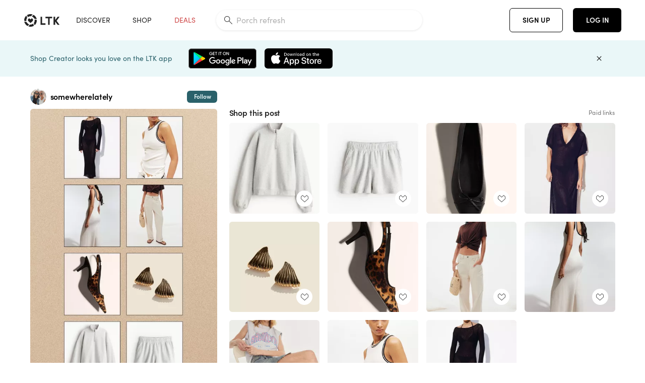

--- FILE ---
content_type: text/html; charset=utf-8
request_url: https://www.shopltk.com/explore/somewherelately/posts/d713ec64-1175-11ef-b586-0242ac110014
body_size: 105436
content:
<!doctype html>
<html data-n-head-ssr lang="en" data-n-head="%7B%22lang%22:%7B%22ssr%22:%22en%22%7D%7D">
  <head >
    <meta data-n-head="ssr" data-hid="charset" charset="utf-8"><meta data-n-head="ssr" name="viewport" content="width=device-width, initial-scale=1"><meta data-n-head="ssr" name="referrer" content="always"><meta data-n-head="ssr" name="color-scheme" content="light"><meta data-n-head="ssr" name="application-name" content="LTK"><meta data-n-head="ssr" name="msapplication-TileColor" content="#FFFFFF"><meta data-n-head="ssr" name="msapplication-TileImage" content="/favicon-144.png?v=4"><meta data-n-head="ssr" data-hid="mobile-web-app-capable" name="mobile-web-app-capable" content="yes"><meta data-n-head="ssr" data-hid="apple-mobile-web-app-capable" name="apple-mobile-web-app-capable" content="yes"><meta data-n-head="ssr" data-hid="apple-mobile-web-app-status-bar-style" name="apple-mobile-web-app-status-bar-style" content="default"><meta data-n-head="ssr" data-hid="apple-mobile-web-app-title" name="apple-mobile-web-app-title" content="LTK"><meta data-n-head="ssr" data-hid="theme-color" name="theme-color" content="#FFFFFF"><meta data-n-head="ssr" data-hid="og:type" name="og:type" property="og:type" content="website"><meta data-n-head="ssr" data-hid="og:site_name" name="og:site_name" property="og:site_name" content="LTK"><meta data-n-head="ssr" data-hid="twitter:site" name="twitter:site" property="twitter:site" content="@liketoknow.it"><meta data-n-head="ssr" data-hid="twitter:creator" name="twitter:creator" property="twitter:creator" content="@liketoknow.it"><meta data-n-head="ssr" data-hid="og:title" property="og:title" content="somewherelately on LTK"><meta data-n-head="ssr" data-hid="description" name="description" content="Shop the latest from somewherelately on LTK, the easiest way to shop everything from your favorite creators."><meta data-n-head="ssr" data-hid="og:description" property="og:description" content="Shop the latest from somewherelately on LTK, the easiest way to shop everything from your favorite creators."><meta data-n-head="ssr" data-hid="og:url" property="og:url" content="https://www.shopltk.com/explore/somewherelately/posts/d713ec64-1175-11ef-b586-0242ac110014"><meta data-n-head="ssr" data-hid="al:ios:url" property="al:ios:url" content="com.rewardstyle.ltk://explore/somewherelately/posts/d713ec64-1175-11ef-b586-0242ac110014"><meta data-n-head="ssr" data-hid="al:ios:app_name" property="al:ios:app_name" content="LTK"><meta data-n-head="ssr" data-hid="al:ios:app_store_id" property="al:ios:app_store_id" content="1154027990"><meta data-n-head="ssr" data-hid="al:android:url" property="al:android:url" content="com.rewardstyle.liketoknowit://explore/somewherelately/posts/d713ec64-1175-11ef-b586-0242ac110014"><meta data-n-head="ssr" data-hid="al:android:app_name" property="al:android:app_name" content="LTK"><meta data-n-head="ssr" data-hid="al:android:package" property="al:android:package" content="com.rewardstyle.liketoknowit"><meta data-n-head="ssr" data-hid="branch:deeplink:$deeplink_path" property="branch:deeplink:$deeplink_path" content="/explore/somewherelately/posts/d713ec64-1175-11ef-b586-0242ac110014"><meta data-n-head="ssr" data-hid="branch:deeplink:app_url" property="branch:deeplink:app_url" content="explore/somewherelately/posts/d713ec64-1175-11ef-b586-0242ac110014"><meta data-n-head="ssr" data-hid="branch:deeplink:title" property="branch:deeplink:title" content="Get my full shop experience"><meta data-n-head="ssr" data-hid="branch:deeplink:subtitle" property="branch:deeplink:subtitle" content="Download the LTK app now to shop all of my favorite finds in one place."><meta data-n-head="ssr" data-hid="branch:deeplink:button" property="branch:deeplink:button" content="Get the free LTK app"><meta data-n-head="ssr" data-hid="branch:deeplink:getButton" property="branch:deeplink:getButton" content="GET"><meta data-n-head="ssr" data-hid="branch:deeplink:openButton" property="branch:deeplink:openButton" content="OPEN"><meta data-n-head="ssr" data-hid="branch:deeplink:page" property="branch:deeplink:page" content="post_page"><meta data-n-head="ssr" data-hid="branch:deeplink:continue" property="branch:deeplink:continue" content="Continue on web"><meta data-n-head="ssr" data-hid="branch:deeplink:title_treatment" property="branch:deeplink:title_treatment" content="Get my full LTK experience"><meta data-n-head="ssr" data-hid="branch:deeplink:subtitle_treatment" property="branch:deeplink:subtitle_treatment" content="Download the LTK app to shop my favorites and get notified when I post fresh content."><meta data-n-head="ssr" data-hid="branch:deeplink:button_treatment" property="branch:deeplink:button_treatment" content="Get the LTK app"><meta data-n-head="ssr" data-hid="branch:deeplink:avatarUrl" property="branch:deeplink:avatarUrl" content="https://avatar-cdn.liketoknow.it/4be5b3c2-ff30-11e5-96ef-22000b0f8f3a.d46ccecc-9d9a-4f80-b3da-f52856f45440"><meta data-n-head="ssr" data-hid="og:image" property="og:image" content="https://product-images-cdn.liketoknow.it/qqj62CdG1p1f6vM0qdzt1HEXbSrSMUw66JBOXBmiCVfNp9BrZ58QlJlOKbTIBBUtAB5t.gqukr1zMxbQnhjCwXC.ZsS_.CJ22ThYhgOdJa2v5WrVRDi8g_vNAHXdA2m1Y9B14ppxhCG9PCbb53ubkvVNxq0LYvREoxeiPy70xVFJru6YL0S.IJ3QDa4-"><meta data-n-head="ssr" data-hid="og:image:secure_url" property="og:image:secure_url" content="https://product-images-cdn.liketoknow.it/qqj62CdG1p1f6vM0qdzt1HEXbSrSMUw66JBOXBmiCVfNp9BrZ58QlJlOKbTIBBUtAB5t.gqukr1zMxbQnhjCwXC.ZsS_.CJ22ThYhgOdJa2v5WrVRDi8g_vNAHXdA2m1Y9B14ppxhCG9PCbb53ubkvVNxq0LYvREoxeiPy70xVFJru6YL0S.IJ3QDa4-"><meta data-n-head="ssr" data-hid="og:image:width" property="og:image:width" content="1152"><meta data-n-head="ssr" data-hid="og:image:height" property="og:image:height" content="1728"><meta data-n-head="ssr" data-hid="twitter:card" name="twitter:card" content="summary_large_image"><title>somewherelately on LTK</title><link data-n-head="ssr" rel="icon" type="image/png" href="/favicon.png?v=4" sizes="32x32"><link data-n-head="ssr" rel="icon" type="image/png" href="/favicon-128.png?v=4" sizes="128x128"><link data-n-head="ssr" rel="icon" type="image/png" href="/favicon-192.png?v=4" sizes="192x192"><link data-n-head="ssr" rel="shortcut icon" type="image/png" href="/favicon-196.png?v=4" sizes="196x196"><link data-n-head="ssr" rel="apple-touch-icon" href="/favicon-152.png?v=4" sizes="152x152"><link data-n-head="ssr" rel="apple-touch-icon" href="/favicon-180.png?v=4" sizes="180x180"><link data-n-head="ssr" data-hid="apple-touch-startup-image-iphonexsmax" rel="apple-touch-startup-image" href="/static/icons/splash_iphonexsmax_1242x2688.6b17fa.png" media="(device-width: 414px) and (device-height: 896px) and (-webkit-device-pixel-ratio: 3)"><link data-n-head="ssr" data-hid="apple-touch-startup-image-iphonexr" rel="apple-touch-startup-image" href="/static/icons/splash_iphonexr_828x1792.6b17fa.png" media="(device-width: 414px) and (device-height: 896px) and (-webkit-device-pixel-ratio: 2)"><link data-n-head="ssr" data-hid="apple-touch-startup-image-iphonex" rel="apple-touch-startup-image" href="/static/icons/splash_iphonex_1125x2436.6b17fa.png" media="(device-width: 375px) and (device-height: 812px) and (-webkit-device-pixel-ratio: 3)"><link data-n-head="ssr" data-hid="apple-touch-startup-image-iphoneplus" rel="apple-touch-startup-image" href="/static/icons/splash_iphoneplus_1242x2208.6b17fa.png" media="(device-width: 414px) and (device-height: 736px) and (-webkit-device-pixel-ratio: 3)"><link data-n-head="ssr" data-hid="apple-touch-startup-image-iphone6" rel="apple-touch-startup-image" href="/static/icons/splash_iphone6_750x1334.6b17fa.png" media="(device-width: 375px) and (device-height: 667px) and (-webkit-device-pixel-ratio: 2)"><link data-n-head="ssr" data-hid="apple-touch-startup-image-iphone5" rel="apple-touch-startup-image" href="/static/icons/splash_iphone5_640x1136.6b17fa.png" media="(device-width: 320px) and (device-height: 568px) and (-webkit-device-pixel-ratio: 2)"><link data-n-head="ssr" data-hid="shortcut-icon" rel="shortcut icon" href="/static/icons/icon_64x64.6b17fa.png"><link data-n-head="ssr" data-hid="apple-touch-icon" rel="apple-touch-icon" href="/static/icons/icon_512x512.6b17fa.png" sizes="512x512"><link data-n-head="ssr" media="(device-width: 320px) and (device-height: 568px) and (-webkit-device-pixel-ratio: 2)" rel="apple-touch-startup-image" data-hid="apple-touch-startup-image-iphonese"><link data-n-head="ssr" media="(device-width: 768px) and (device-height: 1024px) and (-webkit-device-pixel-ratio: 2)" rel="apple-touch-startup-image" data-hid="apple-touch-startup-image-ipad"><link data-n-head="ssr" media="(device-width: 834px) and (device-height: 1112px) and (-webkit-device-pixel-ratio: 2)" rel="apple-touch-startup-image" data-hid="apple-touch-startup-image-ipadpro1"><link data-n-head="ssr" media="(device-width: 834px) and (device-height: 1194px) and (-webkit-device-pixel-ratio: 2)" rel="apple-touch-startup-image" data-hid="apple-touch-startup-image-ipadpro2"><link data-n-head="ssr" media="(device-width: 1024px) and (device-height: 1366px) and (-webkit-device-pixel-ratio: 2)" rel="apple-touch-startup-image" data-hid="apple-touch-startup-image-ipadpro3"><link data-n-head="ssr" rel="manifest" href="/static/manifest.2afe73c5.json" data-hid="manifest"><link data-n-head="ssr" rel="canonical" href="https://www.shopltk.com/explore/somewherelately/posts/d713ec64-1175-11ef-b586-0242ac110014"><link data-n-head="ssr" vmid="preload" rel="preload" as="image" imagesrcset="https://product-images-cdn.liketoknow.it/qqj62CdG1p1f6vM0qdzt1HEXbSrSMUw66JBOXBmiCVfNp9BrZ58QlJlOKbTIBBUtAB5t.gqukr1zMxbQnhjCwXC.ZsS_.CJ22ThYhgOdJa2v5WrVRDi8g_vNAHXdA2m1Y9B14ppxhCG9PCbb53ubkvVNxq0LYvREoxeiPy70xVFJru6YL0S.IJ3QDa4-?v=0&amp;auto=format&amp;fm=webp&amp;w=450&amp;q=80&amp;dpr=1 1x, https://product-images-cdn.liketoknow.it/qqj62CdG1p1f6vM0qdzt1HEXbSrSMUw66JBOXBmiCVfNp9BrZ58QlJlOKbTIBBUtAB5t.gqukr1zMxbQnhjCwXC.ZsS_.CJ22ThYhgOdJa2v5WrVRDi8g_vNAHXdA2m1Y9B14ppxhCG9PCbb53ubkvVNxq0LYvREoxeiPy70xVFJru6YL0S.IJ3QDa4-?v=0&amp;auto=format&amp;fm=webp&amp;w=450&amp;q=80&amp;dpr=2 2x, https://product-images-cdn.liketoknow.it/qqj62CdG1p1f6vM0qdzt1HEXbSrSMUw66JBOXBmiCVfNp9BrZ58QlJlOKbTIBBUtAB5t.gqukr1zMxbQnhjCwXC.ZsS_.CJ22ThYhgOdJa2v5WrVRDi8g_vNAHXdA2m1Y9B14ppxhCG9PCbb53ubkvVNxq0LYvREoxeiPy70xVFJru6YL0S.IJ3QDa4-?v=0&amp;auto=format&amp;fm=webp&amp;w=450&amp;q=80&amp;dpr=3 3x"><script data-n-head="ssr" data-hid="gtm-script">window['dataLayer']=[];if(!window._gtm_init){window._gtm_init=1;(function(w,n,d,m,e,p){w[d]=(w[d]==1||n[d]=='yes'||n[d]==1||n[m]==1||(w[e]&&w[e][p]&&w[e][p]()))?1:0})(window,navigator,'doNotTrack','msDoNotTrack','external','msTrackingProtectionEnabled');(function(w,d,s,l,x,y){w[x]={};w._gtm_inject=function(i){if(w.doNotTrack||w[x][i])return;w[x][i]=1;w[l]=w[l]||[];w[l].push({'gtm.start':new Date().getTime(),event:'gtm.js'});var f=d.getElementsByTagName(s)[0],j=d.createElement(s);j.async=true;j.src='https://www.googletagmanager.com/gtm.js?id='+i;f.parentNode.insertBefore(j,f);}})(window,document,'script','dataLayer','_gtm_ids','_gtm_inject')};["GTM-TFZXHKL&"].forEach(function(i){window._gtm_inject(i)})</script><script data-n-head="ssr" type="application/ld+json">{"@context":"http://schema.org/","@type":"BlogPosting","sharedContent":{"@type":"CreativeWork","thumbnailUrl":"https://product-images-cdn.liketoknow.it/qqj62CdG1p1f6vM0qdzt1HEXbSrSMUw66JBOXBmiCVfNp9BrZ58QlJlOKbTIBBUtAB5t.gqukr1zMxbQnhjCwXC.ZsS_.CJ22ThYhgOdJa2v5WrVRDi8g_vNAHXdA2m1Y9B14ppxhCG9PCbb53ubkvVNxq0LYvREoxeiPy70xVFJru6YL0S.IJ3QDa4-","text":"New in at H&amp;amp;M"},"articleBody":"New in at H&amp;amp;M","creator":{"@type":"Organization","description":"fashion, beauty, lifestyle 🤍","logo":"https://avatar-cdn.liketoknow.it/4be5b3c2-ff30-11e5-96ef-22000b0f8f3a.d46ccecc-9d9a-4f80-b3da-f52856f45440","name":"somewherelately | LTK","url":"https://www.shopltk.com/explore/somewherelately"},"datePublished":"2024-05-13T22:12:19+00:00","headline":"DryMove™ Sports Sweatshirt - Long … Curated on LTK","image":"https://product-images-cdn.liketoknow.it/qqj62CdG1p1f6vM0qdzt1HEXbSrSMUw66JBOXBmiCVfNp9BrZ58QlJlOKbTIBBUtAB5t.gqukr1zMxbQnhjCwXC.ZsS_.CJ22ThYhgOdJa2v5WrVRDi8g_vNAHXdA2m1Y9B14ppxhCG9PCbb53ubkvVNxq0LYvREoxeiPy70xVFJru6YL0S.IJ3QDa4-","url":"https://www.shopltk.com/explore/somewherelately/posts/d713ec64-1175-11ef-b586-0242ac110014"}</script><link rel="preload" href="/static/a761018.js" as="script"><link rel="preload" href="/static/7755ee8.js" as="script"><link rel="preload" href="/static/css/715a7ad.css" as="style"><link rel="preload" href="/static/2680517.js" as="script"><link rel="preload" href="/static/css/9473e77.css" as="style"><link rel="preload" href="/static/7e01cf6.js" as="script"><link rel="preload" href="/static/css/3384c50.css" as="style"><link rel="preload" href="/static/bbd1506.js" as="script"><link rel="preload" href="/static/css/799f007.css" as="style"><link rel="preload" href="/static/788bd4d.js" as="script"><link rel="preload" href="/static/css/046a22e.css" as="style"><link rel="preload" href="/static/09ade6c.js" as="script"><link rel="preload" href="/static/css/ee5d34a.css" as="style"><link rel="preload" href="/static/268360a.js" as="script"><link rel="preload" href="/static/css/beb8def.css" as="style"><link rel="preload" href="/static/48f28cb.js" as="script"><link rel="stylesheet" href="/static/css/715a7ad.css"><link rel="stylesheet" href="/static/css/9473e77.css"><link rel="stylesheet" href="/static/css/3384c50.css"><link rel="stylesheet" href="/static/css/799f007.css"><link rel="stylesheet" href="/static/css/046a22e.css"><link rel="stylesheet" href="/static/css/ee5d34a.css"><link rel="stylesheet" href="/static/css/beb8def.css">
  </head>
  <body >
    <noscript data-n-head="ssr" data-hid="gtm-noscript" data-pbody="true"><iframe src="https://www.googletagmanager.com/ns.html?id=GTM-TFZXHKL&&" height="0" width="0" style="display:none;visibility:hidden" title="gtm"></iframe></noscript><div data-server-rendered="true" id="__nuxt"><!----><div id="__layout"><div data-app="true" data-fetch-key="DefaultLayout:0" id="app" class="v-application v-application--is-ltr theme--light"><div class="v-application--wrap"><header class="ltk-header site-header v-sheet theme--light elevation-0 v-toolbar v-app-bar v-app-bar--fixed" style="height:80px;margin-top:0px;transform:translateY(0px);left:0px;right:0px;" data-v-1082540e data-v-9dfe58f0><div class="v-toolbar__content" style="height:80px;"><div class="container flex-nowrap pa-0 branch-journeys-top white fill-height" data-v-1082540e><div class="v-toolbar__items" data-v-1082540e><a href="/" class="ltk-logo d-flex align-self-center pr-md-3 pr-xl-5 pl-3 pl-md-0" data-v-290a3398 data-v-1082540e><svg height="25px" width="70px" viewBox="0 0 70 25" fill="none" xmlns="http://www.w3.org/2000/svg" xmlns:xlink="http://www.w3.org/1999/xlink" data-v-290a3398><title data-v-290a3398>LTK</title> <path fill-rule="evenodd" clip-rule="evenodd" d="M18.0692 18.9455C18.0568 18.8992 18.0217 18.8624 17.9759 18.8478C17.9302 18.8332 17.8801 18.8429 17.8431 18.8734C16.1555 20.2595 13.9917 20.9333 11.8132 20.751C11.7715 20.7471 11.7303 20.7621 11.7011 20.792L8.40645 24.0878C8.37213 24.1221 8.35794 24.1716 8.3689 24.2188C8.37986 24.266 8.41442 24.3042 8.46036 24.3199C9.77623 24.7694 11.1574 24.9991 12.5483 25C14.8553 25.0001 17.1172 24.3634 19.0837 23.1603C19.136 23.1275 19.1608 23.0646 19.1449 23.0051L18.0692 18.9455ZM4.90108 15.8862L0.40818 14.6886C0.361852 14.6762 0.312366 14.6882 0.276985 14.7206C0.241604 14.7529 0.225234 14.801 0.233586 14.8481C0.846198 18.4078 3.43142 21.9022 6.66602 23.544C6.68503 23.5536 6.70597 23.5588 6.72728 23.5593C6.76564 23.5599 6.80261 23.5449 6.82958 23.5177L9.81178 20.5354C9.8461 20.5011 9.86029 20.4516 9.84933 20.4044C9.83837 20.3572 9.80381 20.3189 9.75787 20.3032C7.69643 19.5969 5.87085 17.9343 4.99358 15.965C4.97652 15.926 4.94241 15.8969 4.90108 15.8862ZM24.9488 11.7277L20.8621 10.7238C20.8151 10.7123 20.7655 10.7256 20.7307 10.7591C20.6959 10.7926 20.6808 10.8415 20.6906 10.8888C21.1451 13.1006 20.6152 15.5141 19.2742 17.3471C19.249 17.3812 19.2406 17.4248 19.2515 17.4657L20.4388 21.9462C20.451 21.9928 20.4864 22.03 20.5325 22.0446C20.5464 22.0489 20.5608 22.0513 20.5754 22.0513C20.6083 22.0511 20.6402 22.0394 20.6654 22.0183C23.5931 19.5694 25.2753 15.6754 25.0554 11.856C25.0523 11.7944 25.0089 11.7422 24.9488 11.7277ZM12.5526 10.5747L9.97964 8.26938C9.92634 8.22097 9.84486 8.22097 9.79156 8.26938L7.62414 10.213C7.59422 10.2395 7.57724 10.2776 7.57758 10.3175V13.155C7.57748 13.1948 7.59441 13.2329 7.62414 13.2595L12.4564 17.5921C12.4821 17.6153 12.5155 17.6283 12.5502 17.6283C12.5866 17.6293 12.6222 17.6164 12.6494 17.5921L17.4817 13.2595C17.5112 13.2327 17.528 13.1948 17.5282 13.155V10.3175C17.5284 10.2776 17.5114 10.2396 17.4817 10.213L15.3143 8.26938C15.2607 8.22117 15.1792 8.22117 15.1256 8.26938L12.5526 10.5747ZM4.56108 3.1033C4.54834 3.05708 4.51276 3.02059 4.46679 3.00659C4.42083 2.99259 4.37087 3.00303 4.33441 3.03426C1.47964 5.46118 -0.138883 9.15351 0.00936958 12.9106C0.0118837 12.9722 0.0543641 13.025 0.114126 13.0407L4.18494 14.1253C4.19672 14.1284 4.20887 14.1301 4.22108 14.1302V14.1332C4.26299 14.133 4.30266 14.1143 4.32938 14.0821C4.35611 14.0499 4.36715 14.0075 4.35953 13.9664C3.95337 11.8016 4.48634 9.44496 5.78692 7.66142C5.81268 7.62621 5.8206 7.58107 5.80836 7.53922L4.56108 3.1033ZM24.8091 9.92765C24.1408 6.44918 21.6695 3.14057 18.5139 1.49574C18.4592 1.46696 18.392 1.47738 18.3485 1.5214L15.3933 4.4964C15.3591 4.53017 15.345 4.57921 15.3559 4.62594C15.3663 4.67281 15.4001 4.7111 15.4454 4.72736C17.4021 5.43552 19.1584 7.03514 20.0277 8.90177C20.0457 8.94055 20.0804 8.96909 20.122 8.97937L24.637 10.0877C24.648 10.0907 24.6593 10.0921 24.6707 10.092V10.0945C24.7127 10.0945 24.7525 10.0758 24.7793 10.0435C24.806 10.0113 24.817 9.96879 24.8091 9.92765ZM16.8219 0.808682C16.811 0.7617 16.7768 0.723523 16.7312 0.707541C13.1542 -0.550524 9.10605 -0.113043 5.9027 1.87762C5.84943 1.91046 5.82443 1.97454 5.84144 2.03465L6.97477 6.0673C6.98776 6.11323 7.02332 6.14939 7.06912 6.16323C7.0826 6.16739 7.09665 6.16945 7.11077 6.16936C7.1443 6.16985 7.1769 6.15836 7.20266 6.13696C8.93588 4.69651 11.1793 4.01603 13.4231 4.25017C13.4656 4.25461 13.5077 4.23954 13.5377 4.20923L16.7845 0.939113C16.8186 0.904897 16.8327 0.855665 16.8219 0.808682ZM42.2547 7.92899C42.2547 8.09033 42.4251 8.30501 42.5561 8.30501H47.378V21.0319C47.378 21.1958 47.5052 21.3571 47.6362 21.3571H50.307C50.438 21.3571 50.5691 21.1926 50.5691 21.0319V8.30501H55.3078C55.4369 8.30501 55.6092 8.09033 55.6092 7.92899V5.61951C55.6092 5.45882 55.4388 5.24414 55.3078 5.24414H42.5561C42.427 5.24414 42.2547 5.45882 42.2547 5.61951V7.92899ZM61.4816 11.5779H61.7063L66.2275 5.45228C66.3277 5.29037 66.5103 5.19713 66.7012 5.21027H69.8031C69.8555 5.20477 69.9076 5.22253 69.9455 5.2588C69.9835 5.29507 70.0033 5.34613 69.9997 5.39828C69.9997 5.50562 69.9781 5.55897 69.8923 5.66631L64.2952 13.3058L69.8903 20.8672C69.9768 20.9746 69.9984 21.0286 69.9984 21.1359C70.002 21.1881 69.9821 21.2391 69.9442 21.2754C69.9063 21.3117 69.8542 21.3294 69.8018 21.3239H66.6999C66.5089 21.3371 66.3264 21.2438 66.2262 21.0819L61.705 14.9602H61.4835V20.9811C61.4835 21.1424 61.3525 21.3571 61.2214 21.3571H58.5507C58.4196 21.3571 58.2925 21.1958 58.2925 21.0318V5.56417C58.2925 5.40284 58.4236 5.24215 58.5507 5.24215H61.2214C61.3525 5.24215 61.4835 5.40284 61.4835 5.56417L61.4816 11.5779ZM41.9512 18.293H35.5777L35.5797 5.56415C35.5797 5.40281 35.4486 5.24213 35.3176 5.24213H32.6468C32.5191 5.24213 32.388 5.40281 32.388 5.56415V21.0286C32.388 21.1925 32.5158 21.3538 32.6468 21.3538H41.9512C42.0803 21.3538 42.2527 21.1391 42.2527 20.9778V18.669C42.2527 18.5076 42.0823 18.293 41.9512 18.293Z" fill="#222222" data-v-290a3398></path></svg></a></div> <!----> <!----> <!----><!----><!----><!----><!----><!----><!----><!----><!----><!----><!----></div></div></header> <main class="v-main" style="padding-top:80px;padding-right:0px;padding-bottom:0!important;padding-left:0px;--vuetify-app-bar-height:0px;--branch-journey-banner-height:0px;"><div class="v-main__wrap"><!----> <div class="container ltk-post-page fill-height align-start pt-0 pt-md-6" data-v-cf1d275e data-v-cf1d275e><div class="row align-start" data-v-cf1d275e data-v-cf1d275e><div class="col col-12 align-self-start" data-v-cf1d275e data-v-cf1d275e><div data-v-cf1d275e><div class="row ltk-item justify-center" data-v-06a65688 data-v-06a65688 data-v-cf1d275e><div class="col-sm-6 col-md-4 col-12" data-v-06a65688 data-v-06a65688><div class="row ltk-profile-header flex-nowrap no-gutters align-center" data-v-86fc8f82 data-v-86fc8f82 data-v-06a65688><div class="col col-auto" data-v-86fc8f82 data-v-86fc8f82><a href="/explore/somewherelately" class="ltk-black--text nuxt-link-active" data-v-86fc8f82><div class="position-relative" data-v-86fc8f82><div alt="somewherelately on LTK" class="v-avatar mr-2" style="height:32px;min-width:32px;width:32px;" data-v-86fc8f82><img src="https://avatar-cdn.liketoknow.it/4be5b3c2-ff30-11e5-96ef-22000b0f8f3a.d46ccecc-9d9a-4f80-b3da-f52856f45440?v=0&amp;auto=format&amp;fm=webp&amp;w=100&amp;h=100&amp;fit=crop&amp;q=80&amp;dpr=1" loading="lazy" width="32" height="32" alt="somewherelately on LTK" class="c-image" data-v-d05415aa></div> <!----><!----><!----></div></a></div> <div class="col-sm-7 col-8" data-v-86fc8f82 data-v-86fc8f82><a href="/explore/somewherelately" class="ltk-black--text d-block mr-2 nuxt-link-active" data-v-86fc8f82><div class="text-truncate text-subtitle-subtitle1-sofiapro"><!---->somewherelately
    </div></a> <!----></div> <!----></div> <div class="row my-2 no-gutters" data-v-06a65688 data-v-06a65688><div class="ltk-hero-img-container col col-12" data-v-06a65688 data-v-06a65688><div class="client-only-placeholder" data-v-06a65688 data-v-06a65688><div payload="[object Object]" data-v-5cfe282b data-v-06a65688><div><a href="/explore/somewherelately/posts/d713ec64-1175-11ef-b586-0242ac110014" aria-current="page" tabindex="0" class="nuxt-link-exact-active nuxt-link-active v-card v-card--flat v-card--link v-sheet theme--light" style="max-height:100%;max-width:100%;width:450px;" data-v-5cfe282b><div max-height="100%" max-width="100%" srcset="https://product-images-cdn.liketoknow.it/qqj62CdG1p1f6vM0qdzt1HEXbSrSMUw66JBOXBmiCVfNp9BrZ58QlJlOKbTIBBUtAB5t.gqukr1zMxbQnhjCwXC.ZsS_.CJ22ThYhgOdJa2v5WrVRDi8g_vNAHXdA2m1Y9B14ppxhCG9PCbb53ubkvVNxq0LYvREoxeiPy70xVFJru6YL0S.IJ3QDa4-?v=0&amp;auto=format&amp;fm=webp&amp;w=450&amp;q=80&amp;dpr=1 1x, https://product-images-cdn.liketoknow.it/qqj62CdG1p1f6vM0qdzt1HEXbSrSMUw66JBOXBmiCVfNp9BrZ58QlJlOKbTIBBUtAB5t.gqukr1zMxbQnhjCwXC.ZsS_.CJ22ThYhgOdJa2v5WrVRDi8g_vNAHXdA2m1Y9B14ppxhCG9PCbb53ubkvVNxq0LYvREoxeiPy70xVFJru6YL0S.IJ3QDa4-?v=0&amp;auto=format&amp;fm=webp&amp;w=450&amp;q=80&amp;dpr=2 2x, https://product-images-cdn.liketoknow.it/qqj62CdG1p1f6vM0qdzt1HEXbSrSMUw66JBOXBmiCVfNp9BrZ58QlJlOKbTIBBUtAB5t.gqukr1zMxbQnhjCwXC.ZsS_.CJ22ThYhgOdJa2v5WrVRDi8g_vNAHXdA2m1Y9B14ppxhCG9PCbb53ubkvVNxq0LYvREoxeiPy70xVFJru6YL0S.IJ3QDa4-?v=0&amp;auto=format&amp;fm=webp&amp;w=450&amp;q=80&amp;dpr=3 3x" alt="New in at H&amp;M" class="ltk-hero-image d-block fill-height ltk-img grey-10 rounded" style="padding-bottom:150%;" data-v-5cfe282b><img src="https://product-images-cdn.liketoknow.it/qqj62CdG1p1f6vM0qdzt1HEXbSrSMUw66JBOXBmiCVfNp9BrZ58QlJlOKbTIBBUtAB5t.gqukr1zMxbQnhjCwXC.ZsS_.CJ22ThYhgOdJa2v5WrVRDi8g_vNAHXdA2m1Y9B14ppxhCG9PCbb53ubkvVNxq0LYvREoxeiPy70xVFJru6YL0S.IJ3QDa4-?v=0&amp;auto=format&amp;fm=webp&amp;w=450&amp;q=80&amp;dpr=1" loading="lazy" width="450" height="675" rounded="true" max-height="100%" max-width="100%" srcset="https://product-images-cdn.liketoknow.it/qqj62CdG1p1f6vM0qdzt1HEXbSrSMUw66JBOXBmiCVfNp9BrZ58QlJlOKbTIBBUtAB5t.gqukr1zMxbQnhjCwXC.ZsS_.CJ22ThYhgOdJa2v5WrVRDi8g_vNAHXdA2m1Y9B14ppxhCG9PCbb53ubkvVNxq0LYvREoxeiPy70xVFJru6YL0S.IJ3QDa4-?v=0&amp;auto=format&amp;fm=webp&amp;w=450&amp;q=80&amp;dpr=1 1x, https://product-images-cdn.liketoknow.it/qqj62CdG1p1f6vM0qdzt1HEXbSrSMUw66JBOXBmiCVfNp9BrZ58QlJlOKbTIBBUtAB5t.gqukr1zMxbQnhjCwXC.ZsS_.CJ22ThYhgOdJa2v5WrVRDi8g_vNAHXdA2m1Y9B14ppxhCG9PCbb53ubkvVNxq0LYvREoxeiPy70xVFJru6YL0S.IJ3QDa4-?v=0&amp;auto=format&amp;fm=webp&amp;w=450&amp;q=80&amp;dpr=2 2x, https://product-images-cdn.liketoknow.it/qqj62CdG1p1f6vM0qdzt1HEXbSrSMUw66JBOXBmiCVfNp9BrZ58QlJlOKbTIBBUtAB5t.gqukr1zMxbQnhjCwXC.ZsS_.CJ22ThYhgOdJa2v5WrVRDi8g_vNAHXdA2m1Y9B14ppxhCG9PCbb53ubkvVNxq0LYvREoxeiPy70xVFJru6YL0S.IJ3QDa4-?v=0&amp;auto=format&amp;fm=webp&amp;w=450&amp;q=80&amp;dpr=3 3x" alt="New in at H&amp;M" class="c-image" data-v-d05415aa></div> <!----></a></div></div></div> <div class="ltk-hero-overlay" data-v-06a65688><!----> <button type="button" aria-label="add post to favorites" opacity="86" id="coachmarkTarget" absolute="" class="v-btn--like ltk-favorite-icon v-btn v-btn--absolute v-btn--fab v-btn--has-bg v-btn--round theme--light elevation-0 v-size--default ltk-whitn" data-v-00a44d36 data-v-06a65688><span class="v-btn__content"><i aria-hidden="true" class="v-icon notranslate capsule capsule-consumer-heart-logo-outline-16 theme--light"></i></span></button></div> <!----></div></div> <div class="row no-gutters" data-v-06a65688 data-v-06a65688><div class="col col-12" data-v-06a65688 data-v-06a65688><div class="text-body-body1-sofiapro" data-v-2ab19316 data-v-06a65688><p class="ltk-caption text-body-body1-sofiapro grey-70--text mb-2" data-v-2ab19316>
    New in at H&amp;M
  </p> </div></div> <!----> <div class="col col-12" data-v-06a65688 data-v-06a65688><div class="pt-6" data-v-06a65688><span class="mr-3 grey-50--text">Share:</span> <a href="https://www.facebook.com/dialog/feed?app_id=258637720963039&amp;link=https%3A%2F%2Fliketk.it%2F4G2Wk&amp;picture=https%3A%2F%2Fproduct-images-cdn.liketoknow.it%2Fqqj62CdG1p1f6vM0qdzt1HEXbSrSMUw66JBOXBmiCVfNp9BrZ58QlJlOKbTIBBUtAB5t.gqukr1zMxbQnhjCwXC.ZsS_.CJ22ThYhgOdJa2v5WrVRDi8g_vNAHXdA2m1Y9B14ppxhCG9PCbb53ubkvVNxq0LYvREoxeiPy70xVFJru6YL0S.IJ3QDa4-%3Fv%3D0%26auto%3Dformat%26fm%3Dwebp%26w%3D405%26fit%3Dcrop%26q%3D80&amp;description=New+in+at+H%26M" target="_blank" aria-label="share on facebook" rel="noopener" class="v-btn v-btn--fab v-btn--has-bg v-btn--round theme--light elevation-0 v-size--default grey-10 text-decoration-none mr-3"><span class="v-btn__content"><span aria-hidden="true" class="v-icon notranslate theme--light grey-50--text"><svg xmlns="http://www.w3.org/2000/svg" viewBox="0 0 24 24" role="img" aria-hidden="true" class="v-icon__svg"><path d="M12 2.04C6.5 2.04 2 6.53 2 12.06C2 17.06 5.66 21.21 10.44 21.96V14.96H7.9V12.06H10.44V9.85C10.44 7.34 11.93 5.96 14.22 5.96C15.31 5.96 16.45 6.15 16.45 6.15V8.62H15.19C13.95 8.62 13.56 9.39 13.56 10.18V12.06H16.34L15.89 14.96H13.56V21.96A10 10 0 0 0 22 12.06C22 6.53 17.5 2.04 12 2.04Z"></path></svg></span></span></a><a href="https://www.pinterest.com/pin/create/button/?media=https%3A%2F%2Fproduct-images-cdn.liketoknow.it%2Fqqj62CdG1p1f6vM0qdzt1HEXbSrSMUw66JBOXBmiCVfNp9BrZ58QlJlOKbTIBBUtAB5t.gqukr1zMxbQnhjCwXC.ZsS_.CJ22ThYhgOdJa2v5WrVRDi8g_vNAHXdA2m1Y9B14ppxhCG9PCbb53ubkvVNxq0LYvREoxeiPy70xVFJru6YL0S.IJ3QDa4-%3Fv%3D0%26auto%3Dformat%26fm%3Dwebp%26w%3D405%26fit%3Dcrop%26q%3D80&amp;url=https%3A%2F%2Fliketk.it%2F4G2Wk&amp;description=New+in+at+H%26M" target="_blank" aria-label="share on pinterest" rel="noopener" class="v-btn v-btn--fab v-btn--has-bg v-btn--round theme--light elevation-0 v-size--default grey-10 text-decoration-none mr-3"><span class="v-btn__content"><span aria-hidden="true" class="v-icon notranslate theme--light grey-50--text"><svg xmlns="http://www.w3.org/2000/svg" viewBox="0 0 24 24" role="img" aria-hidden="true" class="v-icon__svg"><path d="M9.04,21.54C10,21.83 10.97,22 12,22A10,10 0 0,0 22,12A10,10 0 0,0 12,2A10,10 0 0,0 2,12C2,16.25 4.67,19.9 8.44,21.34C8.35,20.56 8.26,19.27 8.44,18.38L9.59,13.44C9.59,13.44 9.3,12.86 9.3,11.94C9.3,10.56 10.16,9.53 11.14,9.53C12,9.53 12.4,10.16 12.4,10.97C12.4,11.83 11.83,13.06 11.54,14.24C11.37,15.22 12.06,16.08 13.06,16.08C14.84,16.08 16.22,14.18 16.22,11.5C16.22,9.1 14.5,7.46 12.03,7.46C9.21,7.46 7.55,9.56 7.55,11.77C7.55,12.63 7.83,13.5 8.29,14.07C8.38,14.13 8.38,14.21 8.35,14.36L8.06,15.45C8.06,15.62 7.95,15.68 7.78,15.56C6.5,15 5.76,13.18 5.76,11.71C5.76,8.55 8,5.68 12.32,5.68C15.76,5.68 18.44,8.15 18.44,11.43C18.44,14.87 16.31,17.63 13.26,17.63C12.29,17.63 11.34,17.11 11,16.5L10.33,18.87C10.1,19.73 9.47,20.88 9.04,21.57V21.54Z"></path></svg></span></span></a><a href="https://twitter.com/intent/tweet?hashtags=liketkit&amp;text=%40liketoknowit&amp;url=https%3A%2F%2Fliketk.it%2F4G2Wk" target="_blank" aria-label="share on twitter" rel="noopener" class="v-btn v-btn--fab v-btn--has-bg v-btn--round theme--light elevation-0 v-size--default grey-10 text-decoration-none mr-3"><span class="v-btn__content"><span aria-hidden="true" class="v-icon notranslate theme--light grey-50--text"><svg xmlns="http://www.w3.org/2000/svg" viewBox="0 0 24 24" role="img" aria-hidden="true" class="v-icon__svg"><path d="M22.46,6C21.69,6.35 20.86,6.58 20,6.69C20.88,6.16 21.56,5.32 21.88,4.31C21.05,4.81 20.13,5.16 19.16,5.36C18.37,4.5 17.26,4 16,4C13.65,4 11.73,5.92 11.73,8.29C11.73,8.63 11.77,8.96 11.84,9.27C8.28,9.09 5.11,7.38 3,4.79C2.63,5.42 2.42,6.16 2.42,6.94C2.42,8.43 3.17,9.75 4.33,10.5C3.62,10.5 2.96,10.3 2.38,10C2.38,10 2.38,10 2.38,10.03C2.38,12.11 3.86,13.85 5.82,14.24C5.46,14.34 5.08,14.39 4.69,14.39C4.42,14.39 4.15,14.36 3.89,14.31C4.43,16 6,17.26 7.89,17.29C6.43,18.45 4.58,19.13 2.56,19.13C2.22,19.13 1.88,19.11 1.54,19.07C3.44,20.29 5.7,21 8.12,21C16,21 20.33,14.46 20.33,8.79C20.33,8.6 20.33,8.42 20.32,8.23C21.16,7.63 21.88,6.87 22.46,6Z"></path></svg></span></span></a> <span class="v-tooltip v-tooltip--top" data-v-3a521528><!----><a href="https://liketk.it/4G2Wk" aria-label="copy link to clipboard" rel="noopener" aria-haspopup="true" aria-expanded="false" class="v-btn v-btn--fab v-btn--has-bg v-btn--round theme--light elevation-0 v-size--default grey-10 text-decoration-none" data-v-3a521528><span class="v-btn__content"><!----> <span aria-hidden="true" class="v-icon notranslate theme--light grey-50--text" data-v-3a521528><svg xmlns="http://www.w3.org/2000/svg" viewBox="0 0 24 24" role="img" aria-hidden="true" class="v-icon__svg"><path d="M3.9,12C3.9,10.29 5.29,8.9 7,8.9H11V7H7A5,5 0 0,0 2,12A5,5 0 0,0 7,17H11V15.1H7C5.29,15.1 3.9,13.71 3.9,12M8,13H16V11H8V13M17,7H13V8.9H17C18.71,8.9 20.1,10.29 20.1,12C20.1,13.71 18.71,15.1 17,15.1H13V17H17A5,5 0 0,0 22,12A5,5 0 0,0 17,7Z"></path></svg></span></span></a></span></div></div></div></div> <div class="col-sm-6 col-md-8 col-12" data-v-06a65688 data-v-06a65688><div class="pa-0 col col-12" data-v-77600166 data-v-77600166 data-v-06a65688><div class="row mt-sm-9 mb-2 no-gutters align-stretch" data-v-77600166 data-v-77600166><div data-v-77600166><h2 class="text-subtitle-subtitle1-sofiapro" data-v-77600166>
        Shop this post
      </h2></div> <div class="ml-auto d-flex align-center" data-v-77600166><div class="grey-50--text col-12 pa-0 text-right text-caption2-sofiapro text-sm-caption1-sofiapro" data-v-77600166>
        Paid links
      </div></div></div> <div class="row ma-n1 ma-sm-n2 no-gutters align-center" data-v-77600166 data-v-77600166><div class="col-md-3 col-6" data-v-77600166 data-v-77600166><div payload="[object Object]" class="pa-1 pa-sm-2" data-v-6fc4cbe5 data-v-77600166><div><div data-v-6fc4cbe5><div class="position-relative" data-v-6fc4cbe5><div class="v-skeleton-loader v-skeleton-loader--boilerplate theme--light" data-v-6fc4cbe5><a href="https://rstyle.me/+42AHtPaFCWA23w3edQA-ug?li=d713ec64-1175-11ef-b586-0242ac110014&amp;lpm=EXACT&amp;pt=timeline&amp;__cid=1144&amp;l=en&amp;p=&amp;rr=explore-displayName-posts-id&amp;r=explore-displayName-posts-id&amp;hpd=false" target="_blank" rel="nofollow noopener" title="link to DryMove™ Sports Sweatshirt - Long sleeve - Regular length - Light gray melange - Ladies | H&amp;M U... from H&amp;M (US + CA)" class="d-block" data-v-6fc4cbe5><div alt="DryMove™ Sports Sweatshirt - Long sleeve - Regular length - Light gray melange - Ladies | H&amp;M U... | H&amp;M (US + CA)" title="DryMove™ Sports Sweatshirt - Long sleeve - Regular length - Light gray melange - Ladies | H&amp;M U... | H&amp;M (US + CA)" class="ltk-img grey-10 rounded" style="padding-bottom:100%;" data-v-6fc4cbe5><img src="https://product-images-cdn.liketoknow.it/[base64].r34KoZ.waJZK6ea9BQ_0QB0jwEX8vH.34aUCmalOyL7orYcQUy4p4QiSw9nxWOE2.15wmtWTRCFuty3VJZOkWKM5SYVOgMA--?v=2&amp;auto=format&amp;fm=webp&amp;w=256&amp;h=256&amp;fit=crop&amp;q=80" loading="lazy" rounded="true" alt="DryMove™ Sports Sweatshirt - Long sleeve - Regular length - Light gray melange - Ladies | H&amp;M U... | H&amp;M (US + CA)" title="DryMove™ Sports Sweatshirt - Long sleeve - Regular length - Light gray melange - Ladies | H&amp;M U... | H&amp;M (US + CA)" class="c-image" data-v-d05415aa></div></a></div> <!----> <!----> <button type="button" aria-label="add post to favorites" opacity="86" absolute="" class="v-btn--like favorite-button v-btn v-btn--absolute v-btn--fab v-btn--has-bg v-btn--round theme--light elevation-0 v-size--default ltk-whitn" style="--like-button-offset:14px;--like-button-size:32px;" data-v-6bbe7336 data-v-6fc4cbe5><span class="v-btn__content"><i aria-hidden="true" class="v-icon notranslate capsule capsule-consumer-heart-logo-outline-16 theme--light"></i></span></button></div> <!----> <!----></div></div></div></div><div class="col-md-3 col-6" data-v-77600166 data-v-77600166><div payload="[object Object]" class="pa-1 pa-sm-2" data-v-6fc4cbe5 data-v-77600166><div><div data-v-6fc4cbe5><div class="position-relative" data-v-6fc4cbe5><div class="v-skeleton-loader v-skeleton-loader--boilerplate theme--light" data-v-6fc4cbe5><a href="https://rstyle.me/+YtjzNUn7-T9GviXarNpDaQ?li=d713ec64-1175-11ef-b586-0242ac110014&amp;lpm=EXACT&amp;pt=timeline&amp;__cid=1144&amp;l=en&amp;p=&amp;rr=explore-displayName-posts-id&amp;r=explore-displayName-posts-id&amp;hpd=false" target="_blank" rel="nofollow noopener" title="link to DryMove™ Sports Shorts - Regular waist - Short - Light gray melange - Ladies | H&amp;M US from H&amp;M (US + CA)" class="d-block" data-v-6fc4cbe5><div alt="DryMove™ Sports Shorts - Regular waist - Short - Light gray melange - Ladies | H&amp;M US | H&amp;M (US + CA)" title="DryMove™ Sports Shorts - Regular waist - Short - Light gray melange - Ladies | H&amp;M US | H&amp;M (US + CA)" class="ltk-img grey-10 rounded" style="padding-bottom:100%;" data-v-6fc4cbe5><img src="https://product-images-cdn.liketoknow.it/ockVT2bFYFC9EOYAzdDMtyDY_zGGbUAUBPSn.6M5aUcVf83I5O9D4wVDlW4dBnFPprg.jmY6FEkSxpe1_BySLUzsEK0e0fEpjtNaMRpv3UWyzelKAaOOuKsFhTeJbEGPESiXIiKs2eAlXxhwWHhfP8ABvM1aLb5cdZKgmSqOlo7v_mhPFMvsgt62JFoqiEUiNVpGBSjDgeS.nNy_3BwTRm3F1LEUiPpI1u.rAzKlZLiPaLyUVCRy2Wpd0l_y8ADvN55kCb43mvqZ2EERAYwRio1Y2Fj7.97Q6if.ARej1i.esj__zmuCP.b4iyXAMuZI9n1y1FEfJuh5SCkBTZH0Tb4.lVGaagweMLFu3a575Lk_nw--?v=2&amp;auto=format&amp;fm=webp&amp;w=256&amp;h=256&amp;fit=crop&amp;q=80" loading="lazy" rounded="true" alt="DryMove™ Sports Shorts - Regular waist - Short - Light gray melange - Ladies | H&amp;M US | H&amp;M (US + CA)" title="DryMove™ Sports Shorts - Regular waist - Short - Light gray melange - Ladies | H&amp;M US | H&amp;M (US + CA)" class="c-image" data-v-d05415aa></div></a></div> <!----> <!----> <button type="button" aria-label="add post to favorites" opacity="86" absolute="" class="v-btn--like favorite-button v-btn v-btn--absolute v-btn--fab v-btn--has-bg v-btn--round theme--light elevation-0 v-size--default ltk-whitn" style="--like-button-offset:14px;--like-button-size:32px;" data-v-6bbe7336 data-v-6fc4cbe5><span class="v-btn__content"><i aria-hidden="true" class="v-icon notranslate capsule capsule-consumer-heart-logo-outline-16 theme--light"></i></span></button></div> <!----> <!----></div></div></div></div><div class="col-md-3 col-6" data-v-77600166 data-v-77600166><div payload="[object Object]" class="pa-1 pa-sm-2" data-v-6fc4cbe5 data-v-77600166><div><div data-v-6fc4cbe5><div class="position-relative" data-v-6fc4cbe5><div class="v-skeleton-loader v-skeleton-loader--boilerplate theme--light" data-v-6fc4cbe5><a href="https://rstyle.me/+mXBXmZmBFJZlor5bGoB3Sw?li=d713ec64-1175-11ef-b586-0242ac110014&amp;lpm=EXACT&amp;pt=timeline&amp;__cid=1144&amp;l=en&amp;p=&amp;rr=explore-displayName-posts-id&amp;r=explore-displayName-posts-id&amp;hpd=false" target="_blank" rel="nofollow noopener" title="link to Ballet Flats - Low heel - Gold-colored - Ladies | H&amp;M US from H&amp;M (US + CA)" class="d-block" data-v-6fc4cbe5><div alt="Ballet Flats - Low heel - Gold-colored - Ladies | H&amp;M US | H&amp;M (US + CA)" title="Ballet Flats - Low heel - Gold-colored - Ladies | H&amp;M US | H&amp;M (US + CA)" class="ltk-img grey-10 rounded" style="padding-bottom:100%;" data-v-6fc4cbe5><img src="https://product-images-cdn.liketoknow.it/nUlY3zbEN_nI6Ghmg.RmQZrB1xDDCgG4OJt25XCw5wM0Y1ur3UvnMlPyhRPe9eT2cEFFKSv2nvDI49Ok1Z6wsXioNstP7jCOyKWjYhKFjZZjyJNiY14VxF.r18Ykj6zKX4PaFJLEKun5DmKxBi6MhHNtPP3JqutHg7_gsOKMLqnybs9ep..C3grWfh92Ul7GhyV0rqCqEdh5NqoIOj2c0fhxayqzeEkWAPHU0fhY4LiYmy5K1u0XD9iN_ZUGT5PpT1YV4rb9enfWV9dztERpZ8siseUV4cq0G9LYoPs_iBwCuYg.fiRQYSH4a.1kwv94mxUp8Vzd_dVsxyMbyU.mMREvMtolx2ABIWeHzzsLAIwZcQ--?v=2&amp;auto=format&amp;fm=webp&amp;w=256&amp;h=256&amp;fit=crop&amp;q=80" loading="lazy" rounded="true" alt="Ballet Flats - Low heel - Gold-colored - Ladies | H&amp;M US | H&amp;M (US + CA)" title="Ballet Flats - Low heel - Gold-colored - Ladies | H&amp;M US | H&amp;M (US + CA)" class="c-image" data-v-d05415aa></div></a></div> <!----> <!----> <button type="button" aria-label="add post to favorites" opacity="86" absolute="" class="v-btn--like favorite-button v-btn v-btn--absolute v-btn--fab v-btn--has-bg v-btn--round theme--light elevation-0 v-size--default ltk-whitn" style="--like-button-offset:14px;--like-button-size:32px;" data-v-6bbe7336 data-v-6fc4cbe5><span class="v-btn__content"><i aria-hidden="true" class="v-icon notranslate capsule capsule-consumer-heart-logo-outline-16 theme--light"></i></span></button></div> <!----> <!----></div></div></div></div><div class="col-md-3 col-6" data-v-77600166 data-v-77600166><div payload="[object Object]" class="pa-1 pa-sm-2" data-v-6fc4cbe5 data-v-77600166><div><div data-v-6fc4cbe5><div class="position-relative" data-v-6fc4cbe5><div class="v-skeleton-loader v-skeleton-loader--boilerplate theme--light" data-v-6fc4cbe5><a href="https://rstyle.me/+rikamdmUzjvgZyTrRUjyvA?li=d713ec64-1175-11ef-b586-0242ac110014&amp;lpm=EXACT&amp;pt=timeline&amp;__cid=1144&amp;l=en&amp;p=&amp;rr=explore-displayName-posts-id&amp;r=explore-displayName-posts-id&amp;hpd=false" target="_blank" rel="nofollow noopener" title="link to Net Beach Dress - V-neck - Short sleeve - Black - Ladies | H&amp;M US from H&amp;M (US + CA)" class="d-block" data-v-6fc4cbe5><div alt="Net Beach Dress - V-neck - Short sleeve - Black - Ladies | H&amp;M US | H&amp;M (US + CA)" title="Net Beach Dress - V-neck - Short sleeve - Black - Ladies | H&amp;M US | H&amp;M (US + CA)" class="ltk-img grey-10 rounded" style="padding-bottom:100%;" data-v-6fc4cbe5><img src="https://product-images-cdn.liketoknow.it/vp7QC_scgWy7hhpMOTyqavkDHoIuIQqP0QKageqYz6beEIFBOWfJOBaIDSOod9gtKc5TD.0fmKAu5p5DlwX1Ld0ASs2v84QWBNXA5kge1cQn785xnVZg3laP0.8nKUgHO.larR7a6GGooBcBd06EIlriRsgE99j3iUS5fDbyaOIqdPsyq4ODagAqEPbKwLle0.NK57yHEoh4kdNHY2NsV_BVfOozrL8MncetKxdkNISQc6wqgUvhI1Yb95m0miWRkLnNrSgJf2sxxzO6Vb9r1IUzX6.b12Wbt6UO8RTEDZUJV26oGd8WIhBgZ6PQas7ggfbOFqrdd7FCyTelr0.umMCgqqBN.w--?v=2&amp;auto=format&amp;fm=webp&amp;w=256&amp;h=256&amp;fit=crop&amp;q=80" loading="lazy" rounded="true" alt="Net Beach Dress - V-neck - Short sleeve - Black - Ladies | H&amp;M US | H&amp;M (US + CA)" title="Net Beach Dress - V-neck - Short sleeve - Black - Ladies | H&amp;M US | H&amp;M (US + CA)" class="c-image" data-v-d05415aa></div></a></div> <!----> <!----> <button type="button" aria-label="add post to favorites" opacity="86" absolute="" class="v-btn--like favorite-button v-btn v-btn--absolute v-btn--fab v-btn--has-bg v-btn--round theme--light elevation-0 v-size--default ltk-whitn" style="--like-button-offset:14px;--like-button-size:32px;" data-v-6bbe7336 data-v-6fc4cbe5><span class="v-btn__content"><i aria-hidden="true" class="v-icon notranslate capsule capsule-consumer-heart-logo-outline-16 theme--light"></i></span></button></div> <!----> <!----></div></div></div></div><div class="col-md-3 col-6" data-v-77600166 data-v-77600166><div payload="[object Object]" class="pa-1 pa-sm-2" data-v-6fc4cbe5 data-v-77600166><div><div data-v-6fc4cbe5><div class="position-relative" data-v-6fc4cbe5><div class="v-skeleton-loader v-skeleton-loader--boilerplate theme--light" data-v-6fc4cbe5><a href="https://rstyle.me/+FJTl6ckLV1d6Un4-AALVZg?li=d713ec64-1175-11ef-b586-0242ac110014&amp;lpm=EXACT&amp;pt=timeline&amp;__cid=1144&amp;l=en&amp;p=&amp;rr=explore-displayName-posts-id&amp;r=explore-displayName-posts-id&amp;hpd=false" target="_blank" rel="nofollow noopener" title="link to Leaf-shaped Earrings - Gold-colored - Ladies | H&amp;M US from H&amp;M (US + CA)" class="d-block" data-v-6fc4cbe5><div alt="Leaf-shaped Earrings - Gold-colored - Ladies | H&amp;M US | H&amp;M (US + CA)" title="Leaf-shaped Earrings - Gold-colored - Ladies | H&amp;M US | H&amp;M (US + CA)" class="ltk-img grey-10 rounded" style="padding-bottom:100%;" data-v-6fc4cbe5><img src="https://product-images-cdn.liketoknow.it/uZXSu5fgINSd42NxgYJ2x3XjoJA15gtHSrLlsG3z5_yd_qxnWq1OnF5fAHt8M6DQZacrCPYN6kOrOf4_lfT9L8WKG.7589wgfsT1dFJd946yireT9Y32UDchsMJ_1Nk9AtbOb1S2bZBBjxoU1XnMD.DWzv1fQ_QaCrcrV5SGo0DUUBmEz4KN6x.aUW3hmSYRf1ePIIxhSKimNT.gwpuR50s7K5RtWytrxZCyeWG2fzm0eepuxGimMY3pXbuFQw2CtYGlx9qZdte4jfDov2ZuTBfzMuuoNWWMWs7SSNs_4KjI2sKgIYXra5Oyt_F4HkumXd4pmJqiArl5S5i40N1yuAEuawdOOy.suOFWsn_JOvCj9Q--?v=2&amp;auto=format&amp;fm=webp&amp;w=256&amp;h=256&amp;fit=crop&amp;q=80" loading="lazy" rounded="true" alt="Leaf-shaped Earrings - Gold-colored - Ladies | H&amp;M US | H&amp;M (US + CA)" title="Leaf-shaped Earrings - Gold-colored - Ladies | H&amp;M US | H&amp;M (US + CA)" class="c-image" data-v-d05415aa></div></a></div> <!----> <!----> <button type="button" aria-label="add post to favorites" opacity="86" absolute="" class="v-btn--like favorite-button v-btn v-btn--absolute v-btn--fab v-btn--has-bg v-btn--round theme--light elevation-0 v-size--default ltk-whitn" style="--like-button-offset:14px;--like-button-size:32px;" data-v-6bbe7336 data-v-6fc4cbe5><span class="v-btn__content"><i aria-hidden="true" class="v-icon notranslate capsule capsule-consumer-heart-logo-outline-16 theme--light"></i></span></button></div> <!----> <!----></div></div></div></div><div class="col-md-3 col-6" data-v-77600166 data-v-77600166><div payload="[object Object]" class="pa-1 pa-sm-2" data-v-6fc4cbe5 data-v-77600166><div><div data-v-6fc4cbe5><div class="position-relative" data-v-6fc4cbe5><div class="v-skeleton-loader v-skeleton-loader--boilerplate theme--light" data-v-6fc4cbe5><a href="https://rstyle.me/+KoRdHQTUJsX0Da4_aiw4kA?li=d713ec64-1175-11ef-b586-0242ac110014&amp;lpm=EXACT&amp;pt=timeline&amp;__cid=1144&amp;l=en&amp;p=&amp;rr=explore-displayName-posts-id&amp;r=explore-displayName-posts-id&amp;hpd=false" target="_blank" rel="nofollow noopener" title="link to Slingback Pumps - High heel - Beige/leopard print - Ladies | H&amp;M US from H&amp;M (US + CA)" class="d-block" data-v-6fc4cbe5><div alt="Slingback Pumps - High heel - Beige/leopard print - Ladies | H&amp;M US | H&amp;M (US + CA)" title="Slingback Pumps - High heel - Beige/leopard print - Ladies | H&amp;M US | H&amp;M (US + CA)" class="ltk-img grey-10 rounded" style="padding-bottom:100%;" data-v-6fc4cbe5><img src="https://product-images-cdn.liketoknow.it/VGLqyR66z7_Qo.Il8BDz1Kzv5j6IU3Jldds5tMbypV9KBUgPTHkDfyQWCHJXcG8J5qOAk0VcVckS8693XiYRjfPLB2DwjBuLkZMMeEGAHGjPSL5BHrJT1fU5PMorpvr0hPGoNBnbddfnwmt32nO0SydBo5QaAB5aUzss7gUJfhrSWlDeYh.xrNt0DeaKabW7r__GpIntmfCRXqIDOAZSOiYY.rrmn.En0e5s326jv4.LP4PVV_E6QR.lyb6XQBVtmAFSxchfY4DkBkVzB7pcSXvUD2vB8Dizg5ohN66sikkJVxPZDhlu085LW5utQrVgA8bG0WtSIi0aQmlVJ1lCifP9_73uDw3.__7Ugto3vTb4wQ--?v=2&amp;auto=format&amp;fm=webp&amp;w=256&amp;h=256&amp;fit=crop&amp;q=80" loading="lazy" rounded="true" alt="Slingback Pumps - High heel - Beige/leopard print - Ladies | H&amp;M US | H&amp;M (US + CA)" title="Slingback Pumps - High heel - Beige/leopard print - Ladies | H&amp;M US | H&amp;M (US + CA)" class="c-image" data-v-d05415aa></div></a></div> <!----> <!----> <button type="button" aria-label="add post to favorites" opacity="86" absolute="" class="v-btn--like favorite-button v-btn v-btn--absolute v-btn--fab v-btn--has-bg v-btn--round theme--light elevation-0 v-size--default ltk-whitn" style="--like-button-offset:14px;--like-button-size:32px;" data-v-6bbe7336 data-v-6fc4cbe5><span class="v-btn__content"><i aria-hidden="true" class="v-icon notranslate capsule capsule-consumer-heart-logo-outline-16 theme--light"></i></span></button></div> <!----> <!----></div></div></div></div><div class="col-md-3 col-6" data-v-77600166 data-v-77600166><div payload="[object Object]" class="pa-1 pa-sm-2" data-v-6fc4cbe5 data-v-77600166><div><div data-v-6fc4cbe5><div class="position-relative" data-v-6fc4cbe5><div class="v-skeleton-loader v-skeleton-loader--boilerplate theme--light" data-v-6fc4cbe5><a href="https://rstyle.me/+1iWE0l3xdcbT3IfDockpdg?li=d713ec64-1175-11ef-b586-0242ac110014&amp;lpm=EXACT&amp;pt=timeline&amp;__cid=1144&amp;l=en&amp;p=&amp;rr=explore-displayName-posts-id&amp;r=explore-displayName-posts-id&amp;hpd=false" target="_blank" rel="nofollow noopener" title="link to Baggy Low Jeans - Low waist - Long - Light beige - Ladies | H&amp;M US from H&amp;M (US + CA)" class="d-block" data-v-6fc4cbe5><div alt="Baggy Low Jeans - Low waist - Long - Light beige - Ladies | H&amp;M US | H&amp;M (US + CA)" title="Baggy Low Jeans - Low waist - Long - Light beige - Ladies | H&amp;M US | H&amp;M (US + CA)" class="ltk-img grey-10 rounded" style="padding-bottom:100%;" data-v-6fc4cbe5><img src="https://product-images-cdn.liketoknow.it/ZFwTMg50OLG_x825FTopa.Ac3DP7I336T277VdSS7vn4rZR0Q2LkLtqYFgTmGyuNADklTK4HAbUWphtI.LfXvuHUqcWgRGtWiGQS04uIyaCVBbR6Ke2Xs1PZtcmip99PE25hxeSypKuYDS6Na0JyXW0FBQcH40N_jX03fPDtEwiJ9PTn4J..EeOY2KxQwzRD13GB3Q_CrfWbvdR99zR.sT81ngbpVDUi5IdIsa35q336dJW0TNu_9eZSMqsgwBK2zyID3gExib._KdcfVxOl7E.EEs9Uij.ydgHxP1mzfL.LIBWgWo6DTBptdN5hfLjgLTfC3LO9IRvwy_3SA0vjjlZHI0ATKQ--?v=2&amp;auto=format&amp;fm=webp&amp;w=256&amp;h=256&amp;fit=crop&amp;q=80" loading="lazy" rounded="true" alt="Baggy Low Jeans - Low waist - Long - Light beige - Ladies | H&amp;M US | H&amp;M (US + CA)" title="Baggy Low Jeans - Low waist - Long - Light beige - Ladies | H&amp;M US | H&amp;M (US + CA)" class="c-image" data-v-d05415aa></div></a></div> <!----> <!----> <button type="button" aria-label="add post to favorites" opacity="86" absolute="" class="v-btn--like favorite-button v-btn v-btn--absolute v-btn--fab v-btn--has-bg v-btn--round theme--light elevation-0 v-size--default ltk-whitn" style="--like-button-offset:14px;--like-button-size:32px;" data-v-6bbe7336 data-v-6fc4cbe5><span class="v-btn__content"><i aria-hidden="true" class="v-icon notranslate capsule capsule-consumer-heart-logo-outline-16 theme--light"></i></span></button></div> <!----> <!----></div></div></div></div><div class="col-md-3 col-6" data-v-77600166 data-v-77600166><div payload="[object Object]" class="pa-1 pa-sm-2" data-v-6fc4cbe5 data-v-77600166><div><div data-v-6fc4cbe5><div class="position-relative" data-v-6fc4cbe5><div class="v-skeleton-loader v-skeleton-loader--boilerplate theme--light" data-v-6fc4cbe5><a href="https://rstyle.me/+0n595MLwp0TGIEKCPyDgkw?li=d713ec64-1175-11ef-b586-0242ac110014&amp;lpm=EXACT&amp;pt=timeline&amp;__cid=1144&amp;l=en&amp;p=&amp;rr=explore-displayName-posts-id&amp;r=explore-displayName-posts-id&amp;hpd=false" target="_blank" rel="nofollow noopener" title="link to Rib-knit Dress with Flared Skirt - Low-cut Neckline - Sleeveless - Cream/black - Ladies | H&amp;M US from H&amp;M (US + CA)" class="d-block" data-v-6fc4cbe5><div alt="Rib-knit Dress with Flared Skirt - Low-cut Neckline - Sleeveless - Cream/black - Ladies | H&amp;M US | H&amp;M (US + CA)" title="Rib-knit Dress with Flared Skirt - Low-cut Neckline - Sleeveless - Cream/black - Ladies | H&amp;M US | H&amp;M (US + CA)" class="ltk-img grey-10 rounded" style="padding-bottom:100%;" data-v-6fc4cbe5><img src="https://product-images-cdn.liketoknow.it/Uw1mmt8p814v.F63PvcAw1LXg.TKsoqfvSIHkeEyMBsg1NZHVmgRLj5ujkUq2uvBo72RFPS1agGbIKaqDzZPwkc3fm2lgcZGj54qu29ZOt4N.HnRaUAwpgicfZWUMxDG518ppLnFEb3LPV4O3wIprTj4v1ZGsPp8IQ4dk8b5Ucl5bOFpI92qJ2cI44bi4IvPFwugKZ63lO0rTIX2B5HumzkzTxpVX73REOncmUq98okUwNLn.ENvt8KY7DaWwt66rrTeZJvwXdOoOo56T5hpEJCrGAiYPkQaQ6x4Cfg3k4wBBpBuEzKKpR5HimL1YeogdIPiMrPpX1g3KDKfGBavO31ig.dW7g--?v=2&amp;auto=format&amp;fm=webp&amp;w=256&amp;h=256&amp;fit=crop&amp;q=80" loading="lazy" rounded="true" alt="Rib-knit Dress with Flared Skirt - Low-cut Neckline - Sleeveless - Cream/black - Ladies | H&amp;M US | H&amp;M (US + CA)" title="Rib-knit Dress with Flared Skirt - Low-cut Neckline - Sleeveless - Cream/black - Ladies | H&amp;M US | H&amp;M (US + CA)" class="c-image" data-v-d05415aa></div></a></div> <!----> <!----> <button type="button" aria-label="add post to favorites" opacity="86" absolute="" class="v-btn--like favorite-button v-btn v-btn--absolute v-btn--fab v-btn--has-bg v-btn--round theme--light elevation-0 v-size--default ltk-whitn" style="--like-button-offset:14px;--like-button-size:32px;" data-v-6bbe7336 data-v-6fc4cbe5><span class="v-btn__content"><i aria-hidden="true" class="v-icon notranslate capsule capsule-consumer-heart-logo-outline-16 theme--light"></i></span></button></div> <!----> <!----></div></div></div></div><div class="col-md-3 col-6" data-v-77600166 data-v-77600166><div payload="[object Object]" class="pa-1 pa-sm-2" data-v-6fc4cbe5 data-v-77600166><div><div data-v-6fc4cbe5><div class="position-relative" data-v-6fc4cbe5><div class="v-skeleton-loader v-skeleton-loader--boilerplate theme--light" data-v-6fc4cbe5><a href="https://rstyle.me/+fpbO37lPC0djDWi9mluHcA?li=d713ec64-1175-11ef-b586-0242ac110014&amp;lpm=EXACT&amp;pt=timeline&amp;__cid=1144&amp;l=en&amp;p=&amp;rr=explore-displayName-posts-id&amp;r=explore-displayName-posts-id&amp;hpd=false" target="_blank" rel="nofollow noopener" title="link to Oversized Printed T-shirt - Round Neck - Short sleeve - Light gray melange/Brooklyn - Ladies | H&amp;... from H&amp;M (US + CA)" class="d-block" data-v-6fc4cbe5><div alt="Oversized Printed T-shirt - Round Neck - Short sleeve - Light gray melange/Brooklyn - Ladies | H&amp;... | H&amp;M (US + CA)" title="Oversized Printed T-shirt - Round Neck - Short sleeve - Light gray melange/Brooklyn - Ladies | H&amp;... | H&amp;M (US + CA)" class="ltk-img grey-10 rounded" style="padding-bottom:100%;" data-v-6fc4cbe5><img src="https://product-images-cdn.liketoknow.it/LJubvA_JoXZAjjXCkgtCB0DjKlapDaJ8vRmA_ouAOuNcFcYJt_on9_oqVIBMOzF.dCVy6BNxSwF_84w6fWAx5fU6Ne1I14K_5s4sQ1EUvuLj5pTwgwUN6a_QqUZKbxUvv86PDI.AaVJ5kgPC4neFmH_tpVTLfLcyr7YLrBlfW1ZMmhj04XlUuCesUnU2EXa3Nmdl3mT4hF4kDb.wC7LDwxoA3V20RBYmQ6fISciomP40AiSW_uQ2F76V5esq8LeKRrMe5V0eXvEVppXoWXG6uSPZwzOJXJkzZNljfnwod4EGNSMJnwRvBUZdpvvdWW45qa9mzYNYDFH2Mx00pvpdD970GNr5.w--?v=2&amp;auto=format&amp;fm=webp&amp;w=256&amp;h=256&amp;fit=crop&amp;q=80" loading="lazy" rounded="true" alt="Oversized Printed T-shirt - Round Neck - Short sleeve - Light gray melange/Brooklyn - Ladies | H&amp;... | H&amp;M (US + CA)" title="Oversized Printed T-shirt - Round Neck - Short sleeve - Light gray melange/Brooklyn - Ladies | H&amp;... | H&amp;M (US + CA)" class="c-image" data-v-d05415aa></div></a></div> <!----> <!----> <button type="button" aria-label="add post to favorites" opacity="86" absolute="" class="v-btn--like favorite-button v-btn v-btn--absolute v-btn--fab v-btn--has-bg v-btn--round theme--light elevation-0 v-size--default ltk-whitn" style="--like-button-offset:14px;--like-button-size:32px;" data-v-6bbe7336 data-v-6fc4cbe5><span class="v-btn__content"><i aria-hidden="true" class="v-icon notranslate capsule capsule-consumer-heart-logo-outline-16 theme--light"></i></span></button></div> <!----> <!----></div></div></div></div><div class="col-md-3 col-6" data-v-77600166 data-v-77600166><div payload="[object Object]" class="pa-1 pa-sm-2" data-v-6fc4cbe5 data-v-77600166><div><div data-v-6fc4cbe5><div class="position-relative" data-v-6fc4cbe5><div class="v-skeleton-loader v-skeleton-loader--boilerplate theme--light" data-v-6fc4cbe5><a href="https://rstyle.me/+WgXksKOPJ8E0ASQGs2XP2g?li=d713ec64-1175-11ef-b586-0242ac110014&amp;lpm=EXACT&amp;pt=timeline&amp;__cid=1144&amp;l=en&amp;p=&amp;rr=explore-displayName-posts-id&amp;r=explore-displayName-posts-id&amp;hpd=false" target="_blank" rel="nofollow noopener" title="link to Ribbed Tank Top - Round Neck - Sleeveless - Cream - Ladies | H&amp;M US from H&amp;M (US + CA)" class="d-block" data-v-6fc4cbe5><div alt="Ribbed Tank Top - Round Neck - Sleeveless - Cream - Ladies | H&amp;M US | H&amp;M (US + CA)" title="Ribbed Tank Top - Round Neck - Sleeveless - Cream - Ladies | H&amp;M US | H&amp;M (US + CA)" class="ltk-img grey-10 rounded" style="padding-bottom:100%;" data-v-6fc4cbe5><img src="https://product-images-cdn.liketoknow.it/6sNnTvXbsvevBrfoSD6IlBo91A7Wb5pfgzUPuxIAMdNLsdu5EMl9CX8dhR_ZjLt0AAkHC0D3MNVewE6upKtmyph5JKpSjvy3LEvU1d2_IFR01vIy2R.[base64].o.i4rVGNQUC8JhFOPD83ltsJiCw--?v=2&amp;auto=format&amp;fm=webp&amp;w=256&amp;h=256&amp;fit=crop&amp;q=80" loading="lazy" rounded="true" alt="Ribbed Tank Top - Round Neck - Sleeveless - Cream - Ladies | H&amp;M US | H&amp;M (US + CA)" title="Ribbed Tank Top - Round Neck - Sleeveless - Cream - Ladies | H&amp;M US | H&amp;M (US + CA)" class="c-image" data-v-d05415aa></div></a></div> <!----> <!----> <button type="button" aria-label="add post to favorites" opacity="86" absolute="" class="v-btn--like favorite-button v-btn v-btn--absolute v-btn--fab v-btn--has-bg v-btn--round theme--light elevation-0 v-size--default ltk-whitn" style="--like-button-offset:14px;--like-button-size:32px;" data-v-6bbe7336 data-v-6fc4cbe5><span class="v-btn__content"><i aria-hidden="true" class="v-icon notranslate capsule capsule-consumer-heart-logo-outline-16 theme--light"></i></span></button></div> <!----> <!----></div></div></div></div><div class="col-md-3 col-6" data-v-77600166 data-v-77600166><div payload="[object Object]" class="pa-1 pa-sm-2" data-v-6fc4cbe5 data-v-77600166><div><div data-v-6fc4cbe5><div class="position-relative" data-v-6fc4cbe5><div class="v-skeleton-loader v-skeleton-loader--boilerplate theme--light" data-v-6fc4cbe5><a href="https://rstyle.me/+1ZsrCgoRWu4FFkUP3xpMuQ?li=d713ec64-1175-11ef-b586-0242ac110014&amp;lpm=EXACT&amp;pt=timeline&amp;__cid=1144&amp;l=en&amp;p=&amp;rr=explore-displayName-posts-id&amp;r=explore-displayName-posts-id&amp;hpd=false" target="_blank" rel="nofollow noopener" title="link to Loose-knit Beach Dress - Boat Neck - Long sleeve - Black - Ladies | H&amp;M US from H&amp;M (US + CA)" class="d-block" data-v-6fc4cbe5><div alt="Loose-knit Beach Dress - Boat Neck - Long sleeve - Black - Ladies | H&amp;M US | H&amp;M (US + CA)" title="Loose-knit Beach Dress - Boat Neck - Long sleeve - Black - Ladies | H&amp;M US | H&amp;M (US + CA)" class="ltk-img grey-10 rounded" style="padding-bottom:100%;" data-v-6fc4cbe5><img src="https://product-images-cdn.liketoknow.it/FsjOX_bF0qptAQzYljNsC28qli.wllUPajU4bCbEvRiWcpZ_PWbiUG96IsCedeeSZM6Q6NYJx5t9pwpKs9xgDW6Bng6ixiaWZwjZXJiTVy5e6uulvrJWmeOoza_eEJR1i01qj18X7.63xXTkR8_IfEP_kIwQHJpxYTWIWb_s1PRmWaxe5fI3OE_DE4ycupffPFn9rxlSESl4.LB.TvIhPR6AiEIRIhU0pjgyp4b2p64KNUInENeRDILuXNrZ16Ni6DH0MLBLkOPm03I6W3fe1DFRzKzKmtMPCHi9dJiST23wcFb4hasaYdp.eJzcaBbDwi3yqJpMigawnQGmJmR2tPMNrZAdxA--?v=2&amp;auto=format&amp;fm=webp&amp;w=256&amp;h=256&amp;fit=crop&amp;q=80" loading="lazy" rounded="true" alt="Loose-knit Beach Dress - Boat Neck - Long sleeve - Black - Ladies | H&amp;M US | H&amp;M (US + CA)" title="Loose-knit Beach Dress - Boat Neck - Long sleeve - Black - Ladies | H&amp;M US | H&amp;M (US + CA)" class="c-image" data-v-d05415aa></div></a></div> <!----> <!----> <button type="button" aria-label="add post to favorites" opacity="86" absolute="" class="v-btn--like favorite-button v-btn v-btn--absolute v-btn--fab v-btn--has-bg v-btn--round theme--light elevation-0 v-size--default ltk-whitn" style="--like-button-offset:14px;--like-button-size:32px;" data-v-6bbe7336 data-v-6fc4cbe5><span class="v-btn__content"><i aria-hidden="true" class="v-icon notranslate capsule capsule-consumer-heart-logo-outline-16 theme--light"></i></span></button></div> <!----> <!----></div></div></div></div></div> <div class="mt-6 d-flex justify-center" data-v-77600166><!----></div></div></div></div></div></div> <div class="mt-sm-9 align-start col col-12" data-v-cf1d275e data-v-cf1d275e><div class="d-flex align-center justify-space-between mb-2" data-v-cf1d275e><div class="ltk-profile-header-wrapper" data-v-cf1d275e><div class="row ltk-profile-header flex-nowrap no-gutters align-center" data-v-86fc8f82 data-v-86fc8f82 data-v-cf1d275e><div class="col col-auto" data-v-86fc8f82 data-v-86fc8f82><a href="/explore/somewherelately" class="ltk-black--text nuxt-link-active" data-v-86fc8f82><div class="position-relative" data-v-86fc8f82><div alt="somewherelately on LTK" class="v-avatar mr-2" style="height:32px;min-width:32px;width:32px;" data-v-86fc8f82><img src="https://avatar-cdn.liketoknow.it/4be5b3c2-ff30-11e5-96ef-22000b0f8f3a.d46ccecc-9d9a-4f80-b3da-f52856f45440?v=0&amp;auto=format&amp;fm=webp&amp;w=100&amp;h=100&amp;fit=crop&amp;q=80&amp;dpr=1" loading="lazy" width="32" height="32" alt="somewherelately on LTK" class="c-image" data-v-d05415aa></div> <!----><!----><!----></div></a></div> <div class="col-sm-7 col-auto" data-v-86fc8f82 data-v-86fc8f82><div translate-comment="more posts from the current creator" class="d-flex align-center text-no-wrap" data-v-86fc8f82 data-v-cf1d275e>More from <a href="/explore/somewherelately" class="ltk-black--text d-inline-flex ml-1 text-subtitle-subtitle1-sofiapro text-decoration-none shop-link nuxt-link-active" data-v-cf1d275e><div class="text-truncate text-subtitle-subtitle1-sofiapro"><!---->somewherelately
    </div></a></div> <!----></div> <!----></div></div> <a href="/explore/somewherelately" class="ltk-black--text text-no-wrap shop-link-2 ltk-black--text nuxt-link-active" data-v-cf1d275e><div class="client-only-placeholder" data-v-cf1d275e> &gt; </div></a></div> <div data-v-cf1d275e><div class="row ltk-list align-self-start flex-column no-gutters" data-v-cf1d275e><div class="col col-12"><div class="container masonry" style="height:3368.3382898642917px;" data-v-fd7a47b8 data-v-fd7a47b8><div class="client-only-placeholder" data-v-fd7a47b8 data-v-fd7a47b8><div class="masonry__item" style="top:0px;left:0px;max-width:164px;" data-v-fd7a47b8><div class="row row--dense" data-v-c3007426 data-v-c3007426><!----> <div class="ltk-hero-img-container col col-12" data-v-c3007426 data-v-c3007426><div payload="[object Object]" data-v-5cfe282b data-v-c3007426><div><a href="/explore/somewherelately/posts/9e0a5089-f682-11f0-ada1-0242ac11002a" tabindex="0" class="v-card v-card--flat v-card--link v-sheet theme--light" style="max-height:100%;max-width:100%;width:225px;" data-v-5cfe282b><div max-height="100%" max-width="100%" srcset="https://product-images-cdn.liketoknow.it/hnCem7nG2Cb07PQoqI0Fa.vqLJElKOtEoGUYqOIZaYL5.iRrFQiGTKRbwtWKmYnaVnZh.JuGjuSDIIN7mfnUENlR9cPyC4W55jCAGjBX7L0QnQI8OcH1IB_TKguPf7uWBADtMzCIH.atF8BPhPtmOD6YQTdDsL5ubLQR_uIjfCc7iL.KuX20vnJ1BY8-?v=0&amp;auto=format&amp;fm=webp&amp;w=225&amp;q=80&amp;dpr=1 1x, https://product-images-cdn.liketoknow.it/hnCem7nG2Cb07PQoqI0Fa.vqLJElKOtEoGUYqOIZaYL5.iRrFQiGTKRbwtWKmYnaVnZh.JuGjuSDIIN7mfnUENlR9cPyC4W55jCAGjBX7L0QnQI8OcH1IB_TKguPf7uWBADtMzCIH.atF8BPhPtmOD6YQTdDsL5ubLQR_uIjfCc7iL.KuX20vnJ1BY8-?v=0&amp;auto=format&amp;fm=webp&amp;w=225&amp;q=80&amp;dpr=2 2x, https://product-images-cdn.liketoknow.it/hnCem7nG2Cb07PQoqI0Fa.vqLJElKOtEoGUYqOIZaYL5.iRrFQiGTKRbwtWKmYnaVnZh.JuGjuSDIIN7mfnUENlR9cPyC4W55jCAGjBX7L0QnQI8OcH1IB_TKguPf7uWBADtMzCIH.atF8BPhPtmOD6YQTdDsL5ubLQR_uIjfCc7iL.KuX20vnJ1BY8-?v=0&amp;auto=format&amp;fm=webp&amp;w=225&amp;q=80&amp;dpr=3 3x" alt="Elemis on sale 🛒🛒" class="ltk-hero-image d-block fill-height ltk-img grey-10 rounded" style="padding-bottom:114.24936386768448%;" data-v-5cfe282b><img src="https://product-images-cdn.liketoknow.it/hnCem7nG2Cb07PQoqI0Fa.vqLJElKOtEoGUYqOIZaYL5.iRrFQiGTKRbwtWKmYnaVnZh.JuGjuSDIIN7mfnUENlR9cPyC4W55jCAGjBX7L0QnQI8OcH1IB_TKguPf7uWBADtMzCIH.atF8BPhPtmOD6YQTdDsL5ubLQR_uIjfCc7iL.KuX20vnJ1BY8-?v=0&amp;auto=format&amp;fm=webp&amp;w=225&amp;q=80&amp;dpr=1" loading="lazy" width="225" height="257.0610687022901" rounded="true" max-height="100%" max-width="100%" srcset="https://product-images-cdn.liketoknow.it/hnCem7nG2Cb07PQoqI0Fa.vqLJElKOtEoGUYqOIZaYL5.iRrFQiGTKRbwtWKmYnaVnZh.JuGjuSDIIN7mfnUENlR9cPyC4W55jCAGjBX7L0QnQI8OcH1IB_TKguPf7uWBADtMzCIH.atF8BPhPtmOD6YQTdDsL5ubLQR_uIjfCc7iL.KuX20vnJ1BY8-?v=0&amp;auto=format&amp;fm=webp&amp;w=225&amp;q=80&amp;dpr=1 1x, https://product-images-cdn.liketoknow.it/hnCem7nG2Cb07PQoqI0Fa.vqLJElKOtEoGUYqOIZaYL5.iRrFQiGTKRbwtWKmYnaVnZh.JuGjuSDIIN7mfnUENlR9cPyC4W55jCAGjBX7L0QnQI8OcH1IB_TKguPf7uWBADtMzCIH.atF8BPhPtmOD6YQTdDsL5ubLQR_uIjfCc7iL.KuX20vnJ1BY8-?v=0&amp;auto=format&amp;fm=webp&amp;w=225&amp;q=80&amp;dpr=2 2x, https://product-images-cdn.liketoknow.it/hnCem7nG2Cb07PQoqI0Fa.vqLJElKOtEoGUYqOIZaYL5.iRrFQiGTKRbwtWKmYnaVnZh.JuGjuSDIIN7mfnUENlR9cPyC4W55jCAGjBX7L0QnQI8OcH1IB_TKguPf7uWBADtMzCIH.atF8BPhPtmOD6YQTdDsL5ubLQR_uIjfCc7iL.KuX20vnJ1BY8-?v=0&amp;auto=format&amp;fm=webp&amp;w=225&amp;q=80&amp;dpr=3 3x" alt="Elemis on sale 🛒🛒" class="c-image" data-v-d05415aa></div> <!----></a></div></div> <button type="button" aria-label="add post to favorites" opacity="86" id="coachmarkTarget" absolute="" class="v-btn--like ltk-favorite-icon v-btn v-btn--absolute v-btn--fab v-btn--has-bg v-btn--round theme--light elevation-0 v-size--default ltk-whitn" data-v-00a44d36 data-v-c3007426><span class="v-btn__content"><i aria-hidden="true" class="v-icon notranslate capsule capsule-consumer-heart-logo-outline-16 theme--light"></i></span></button> <div id="coachmarkMount" data-v-c3007426></div></div> <!----></div></div><div class="masonry__item" style="top:0px;left:172px;max-width:164px;" data-v-fd7a47b8><div class="row row--dense" data-v-c3007426 data-v-c3007426><!----> <div class="ltk-hero-img-container col col-12" data-v-c3007426 data-v-c3007426><div payload="[object Object]" data-v-5cfe282b data-v-c3007426><div><a href="/explore/somewherelately/posts/722aa660-f682-11f0-95ed-0242ac11001c" tabindex="0" class="v-card v-card--flat v-card--link v-sheet theme--light" style="max-height:100%;max-width:100%;width:225px;" data-v-5cfe282b><div max-height="100%" max-width="100%" srcset="https://product-images-cdn.liketoknow.it/3bLSakJP6duHKlROIzce4pTIhRjX3z7fkHvWCgy4E3iBGnAlHpJSd9iW4l5SzDTW_oxvNywmG19A5xmB6WM9pRA_VRUiy9klXA1z4VJTKiAYuT9fENPeyLKIiKyXZS5BmZzxbixyaw.bsMrZxKqj_PkERQj64gA0C1T9mxZuq3h9da1RA0hEN2SVUxA-?v=0&amp;auto=format&amp;fm=webp&amp;w=225&amp;q=80&amp;dpr=1 1x, https://product-images-cdn.liketoknow.it/3bLSakJP6duHKlROIzce4pTIhRjX3z7fkHvWCgy4E3iBGnAlHpJSd9iW4l5SzDTW_oxvNywmG19A5xmB6WM9pRA_VRUiy9klXA1z4VJTKiAYuT9fENPeyLKIiKyXZS5BmZzxbixyaw.bsMrZxKqj_PkERQj64gA0C1T9mxZuq3h9da1RA0hEN2SVUxA-?v=0&amp;auto=format&amp;fm=webp&amp;w=225&amp;q=80&amp;dpr=2 2x, https://product-images-cdn.liketoknow.it/3bLSakJP6duHKlROIzce4pTIhRjX3z7fkHvWCgy4E3iBGnAlHpJSd9iW4l5SzDTW_oxvNywmG19A5xmB6WM9pRA_VRUiy9klXA1z4VJTKiAYuT9fENPeyLKIiKyXZS5BmZzxbixyaw.bsMrZxKqj_PkERQj64gA0C1T9mxZuq3h9da1RA0hEN2SVUxA-?v=0&amp;auto=format&amp;fm=webp&amp;w=225&amp;q=80&amp;dpr=3 3x" alt="Target home finds 🛒" class="ltk-hero-image d-block fill-height ltk-img grey-10 rounded" style="padding-bottom:177.77777777777777%;" data-v-5cfe282b><img src="https://product-images-cdn.liketoknow.it/3bLSakJP6duHKlROIzce4pTIhRjX3z7fkHvWCgy4E3iBGnAlHpJSd9iW4l5SzDTW_oxvNywmG19A5xmB6WM9pRA_VRUiy9klXA1z4VJTKiAYuT9fENPeyLKIiKyXZS5BmZzxbixyaw.bsMrZxKqj_PkERQj64gA0C1T9mxZuq3h9da1RA0hEN2SVUxA-?v=0&amp;auto=format&amp;fm=webp&amp;w=225&amp;q=80&amp;dpr=1" loading="lazy" width="225" height="400" rounded="true" max-height="100%" max-width="100%" srcset="https://product-images-cdn.liketoknow.it/3bLSakJP6duHKlROIzce4pTIhRjX3z7fkHvWCgy4E3iBGnAlHpJSd9iW4l5SzDTW_oxvNywmG19A5xmB6WM9pRA_VRUiy9klXA1z4VJTKiAYuT9fENPeyLKIiKyXZS5BmZzxbixyaw.bsMrZxKqj_PkERQj64gA0C1T9mxZuq3h9da1RA0hEN2SVUxA-?v=0&amp;auto=format&amp;fm=webp&amp;w=225&amp;q=80&amp;dpr=1 1x, https://product-images-cdn.liketoknow.it/3bLSakJP6duHKlROIzce4pTIhRjX3z7fkHvWCgy4E3iBGnAlHpJSd9iW4l5SzDTW_oxvNywmG19A5xmB6WM9pRA_VRUiy9klXA1z4VJTKiAYuT9fENPeyLKIiKyXZS5BmZzxbixyaw.bsMrZxKqj_PkERQj64gA0C1T9mxZuq3h9da1RA0hEN2SVUxA-?v=0&amp;auto=format&amp;fm=webp&amp;w=225&amp;q=80&amp;dpr=2 2x, https://product-images-cdn.liketoknow.it/3bLSakJP6duHKlROIzce4pTIhRjX3z7fkHvWCgy4E3iBGnAlHpJSd9iW4l5SzDTW_oxvNywmG19A5xmB6WM9pRA_VRUiy9klXA1z4VJTKiAYuT9fENPeyLKIiKyXZS5BmZzxbixyaw.bsMrZxKqj_PkERQj64gA0C1T9mxZuq3h9da1RA0hEN2SVUxA-?v=0&amp;auto=format&amp;fm=webp&amp;w=225&amp;q=80&amp;dpr=3 3x" alt="Target home finds 🛒" class="c-image" data-v-d05415aa></div> <!----></a></div></div> <button type="button" aria-label="add post to favorites" opacity="86" id="coachmarkTarget" absolute="" class="v-btn--like ltk-favorite-icon v-btn v-btn--absolute v-btn--fab v-btn--has-bg v-btn--round theme--light elevation-0 v-size--default ltk-whitn" data-v-00a44d36 data-v-c3007426><span class="v-btn__content"><i aria-hidden="true" class="v-icon notranslate capsule capsule-consumer-heart-logo-outline-16 theme--light"></i></span></button> <div id="coachmarkMount" data-v-c3007426></div></div> <!----></div></div><div class="masonry__item" style="top:0px;left:344px;max-width:164px;" data-v-fd7a47b8><div class="row row--dense" data-v-c3007426 data-v-c3007426><!----> <div class="ltk-hero-img-container col col-12" data-v-c3007426 data-v-c3007426><div payload="[object Object]" data-v-5cfe282b data-v-c3007426><div><a href="/explore/somewherelately/posts/5c120164-f680-11f0-84e7-0242ac110022" tabindex="0" class="v-card v-card--flat v-card--link v-sheet theme--light" style="max-height:100%;max-width:100%;width:225px;" data-v-5cfe282b><div max-height="100%" max-width="100%" srcset="https://product-images-cdn.liketoknow.it/H9nlZnpz3.2Ohu_9erhC6hmMoQwBdB66tNxdKeGf_unJRlbiSnFpVkq9pJDVM9WZSXweSgge20dctN1eHt9xcpdUqkgD9LWmUj_u_JqkswyX31UDEUXxuooqRHEknceKKHXVnZbay2mqGckRl8L1pyOvby9fh5IYvE8zS9GAtvgP1pQidR9MS_dJjNI-?v=0&amp;auto=format&amp;fm=webp&amp;w=225&amp;q=80&amp;dpr=1 1x, https://product-images-cdn.liketoknow.it/H9nlZnpz3.2Ohu_9erhC6hmMoQwBdB66tNxdKeGf_unJRlbiSnFpVkq9pJDVM9WZSXweSgge20dctN1eHt9xcpdUqkgD9LWmUj_u_JqkswyX31UDEUXxuooqRHEknceKKHXVnZbay2mqGckRl8L1pyOvby9fh5IYvE8zS9GAtvgP1pQidR9MS_dJjNI-?v=0&amp;auto=format&amp;fm=webp&amp;w=225&amp;q=80&amp;dpr=2 2x, https://product-images-cdn.liketoknow.it/H9nlZnpz3.2Ohu_9erhC6hmMoQwBdB66tNxdKeGf_unJRlbiSnFpVkq9pJDVM9WZSXweSgge20dctN1eHt9xcpdUqkgD9LWmUj_u_JqkswyX31UDEUXxuooqRHEknceKKHXVnZbay2mqGckRl8L1pyOvby9fh5IYvE8zS9GAtvgP1pQidR9MS_dJjNI-?v=0&amp;auto=format&amp;fm=webp&amp;w=225&amp;q=80&amp;dpr=3 3x" alt="Valentines Day kids Jammies" class="ltk-hero-image d-block fill-height ltk-img grey-10 rounded" style="padding-bottom:177.77777777777777%;" data-v-5cfe282b><img src="https://product-images-cdn.liketoknow.it/H9nlZnpz3.2Ohu_9erhC6hmMoQwBdB66tNxdKeGf_unJRlbiSnFpVkq9pJDVM9WZSXweSgge20dctN1eHt9xcpdUqkgD9LWmUj_u_JqkswyX31UDEUXxuooqRHEknceKKHXVnZbay2mqGckRl8L1pyOvby9fh5IYvE8zS9GAtvgP1pQidR9MS_dJjNI-?v=0&amp;auto=format&amp;fm=webp&amp;w=225&amp;q=80&amp;dpr=1" loading="lazy" width="225" height="400" rounded="true" max-height="100%" max-width="100%" srcset="https://product-images-cdn.liketoknow.it/H9nlZnpz3.2Ohu_9erhC6hmMoQwBdB66tNxdKeGf_unJRlbiSnFpVkq9pJDVM9WZSXweSgge20dctN1eHt9xcpdUqkgD9LWmUj_u_JqkswyX31UDEUXxuooqRHEknceKKHXVnZbay2mqGckRl8L1pyOvby9fh5IYvE8zS9GAtvgP1pQidR9MS_dJjNI-?v=0&amp;auto=format&amp;fm=webp&amp;w=225&amp;q=80&amp;dpr=1 1x, https://product-images-cdn.liketoknow.it/H9nlZnpz3.2Ohu_9erhC6hmMoQwBdB66tNxdKeGf_unJRlbiSnFpVkq9pJDVM9WZSXweSgge20dctN1eHt9xcpdUqkgD9LWmUj_u_JqkswyX31UDEUXxuooqRHEknceKKHXVnZbay2mqGckRl8L1pyOvby9fh5IYvE8zS9GAtvgP1pQidR9MS_dJjNI-?v=0&amp;auto=format&amp;fm=webp&amp;w=225&amp;q=80&amp;dpr=2 2x, https://product-images-cdn.liketoknow.it/H9nlZnpz3.2Ohu_9erhC6hmMoQwBdB66tNxdKeGf_unJRlbiSnFpVkq9pJDVM9WZSXweSgge20dctN1eHt9xcpdUqkgD9LWmUj_u_JqkswyX31UDEUXxuooqRHEknceKKHXVnZbay2mqGckRl8L1pyOvby9fh5IYvE8zS9GAtvgP1pQidR9MS_dJjNI-?v=0&amp;auto=format&amp;fm=webp&amp;w=225&amp;q=80&amp;dpr=3 3x" alt="Valentines Day kids Jammies" class="c-image" data-v-d05415aa></div> <!----></a></div></div> <button type="button" aria-label="add post to favorites" opacity="86" id="coachmarkTarget" absolute="" class="v-btn--like ltk-favorite-icon v-btn v-btn--absolute v-btn--fab v-btn--has-bg v-btn--round theme--light elevation-0 v-size--default ltk-whitn" data-v-00a44d36 data-v-c3007426><span class="v-btn__content"><i aria-hidden="true" class="v-icon notranslate capsule capsule-consumer-heart-logo-outline-16 theme--light"></i></span></button> <div id="coachmarkMount" data-v-c3007426></div></div> <!----></div></div><div class="masonry__item" style="top:203.36895674300254px;left:0px;max-width:164px;" data-v-fd7a47b8><div class="row row--dense" data-v-c3007426 data-v-c3007426><!----> <div class="ltk-hero-img-container col col-12" data-v-c3007426 data-v-c3007426><div payload="[object Object]" data-v-5cfe282b data-v-c3007426><div><a href="/explore/somewherelately/posts/1014df77-f67f-11f0-9f81-0242ac110021" tabindex="0" class="v-card v-card--flat v-card--link v-sheet theme--light" style="max-height:100%;max-width:100%;width:225px;" data-v-5cfe282b><div max-height="100%" max-width="100%" srcset="https://product-images-cdn.liketoknow.it/4v5.LZG03XMHQSK76WDhXNQG.5neLd0mzkDx2Pq6k9mupLdszBceJUruODcLwWD376BPSl4JtZasV35KpYZ4uwg6lHhNNN.nos3fmmS3GExcDbEm0yteFeUz9guRRjeHI4FDa4k890EgFK0okb2IafJr0y4SrxpwVczcPhTlpDhkSmXK90StbyDPyCA-?v=0&amp;auto=format&amp;fm=webp&amp;w=225&amp;q=80&amp;dpr=1 1x, https://product-images-cdn.liketoknow.it/4v5.LZG03XMHQSK76WDhXNQG.5neLd0mzkDx2Pq6k9mupLdszBceJUruODcLwWD376BPSl4JtZasV35KpYZ4uwg6lHhNNN.nos3fmmS3GExcDbEm0yteFeUz9guRRjeHI4FDa4k890EgFK0okb2IafJr0y4SrxpwVczcPhTlpDhkSmXK90StbyDPyCA-?v=0&amp;auto=format&amp;fm=webp&amp;w=225&amp;q=80&amp;dpr=2 2x, https://product-images-cdn.liketoknow.it/4v5.LZG03XMHQSK76WDhXNQG.5neLd0mzkDx2Pq6k9mupLdszBceJUruODcLwWD376BPSl4JtZasV35KpYZ4uwg6lHhNNN.nos3fmmS3GExcDbEm0yteFeUz9guRRjeHI4FDa4k890EgFK0okb2IafJr0y4SrxpwVczcPhTlpDhkSmXK90StbyDPyCA-?v=0&amp;auto=format&amp;fm=webp&amp;w=225&amp;q=80&amp;dpr=3 3x" alt="Valentines Day gifts for her 💓" class="ltk-hero-image d-block fill-height ltk-img grey-10 rounded" style="padding-bottom:177.77777777777777%;" data-v-5cfe282b><img src="https://product-images-cdn.liketoknow.it/4v5.LZG03XMHQSK76WDhXNQG.5neLd0mzkDx2Pq6k9mupLdszBceJUruODcLwWD376BPSl4JtZasV35KpYZ4uwg6lHhNNN.nos3fmmS3GExcDbEm0yteFeUz9guRRjeHI4FDa4k890EgFK0okb2IafJr0y4SrxpwVczcPhTlpDhkSmXK90StbyDPyCA-?v=0&amp;auto=format&amp;fm=webp&amp;w=225&amp;q=80&amp;dpr=1" loading="lazy" width="225" height="400" rounded="true" max-height="100%" max-width="100%" srcset="https://product-images-cdn.liketoknow.it/4v5.LZG03XMHQSK76WDhXNQG.5neLd0mzkDx2Pq6k9mupLdszBceJUruODcLwWD376BPSl4JtZasV35KpYZ4uwg6lHhNNN.nos3fmmS3GExcDbEm0yteFeUz9guRRjeHI4FDa4k890EgFK0okb2IafJr0y4SrxpwVczcPhTlpDhkSmXK90StbyDPyCA-?v=0&amp;auto=format&amp;fm=webp&amp;w=225&amp;q=80&amp;dpr=1 1x, https://product-images-cdn.liketoknow.it/4v5.LZG03XMHQSK76WDhXNQG.5neLd0mzkDx2Pq6k9mupLdszBceJUruODcLwWD376BPSl4JtZasV35KpYZ4uwg6lHhNNN.nos3fmmS3GExcDbEm0yteFeUz9guRRjeHI4FDa4k890EgFK0okb2IafJr0y4SrxpwVczcPhTlpDhkSmXK90StbyDPyCA-?v=0&amp;auto=format&amp;fm=webp&amp;w=225&amp;q=80&amp;dpr=2 2x, https://product-images-cdn.liketoknow.it/4v5.LZG03XMHQSK76WDhXNQG.5neLd0mzkDx2Pq6k9mupLdszBceJUruODcLwWD376BPSl4JtZasV35KpYZ4uwg6lHhNNN.nos3fmmS3GExcDbEm0yteFeUz9guRRjeHI4FDa4k890EgFK0okb2IafJr0y4SrxpwVczcPhTlpDhkSmXK90StbyDPyCA-?v=0&amp;auto=format&amp;fm=webp&amp;w=225&amp;q=80&amp;dpr=3 3x" alt="Valentines Day gifts for her 💓" class="c-image" data-v-d05415aa></div> <!----></a></div></div> <button type="button" aria-label="add post to favorites" opacity="86" id="coachmarkTarget" absolute="" class="v-btn--like ltk-favorite-icon v-btn v-btn--absolute v-btn--fab v-btn--has-bg v-btn--round theme--light elevation-0 v-size--default ltk-whitn" data-v-00a44d36 data-v-c3007426><span class="v-btn__content"><i aria-hidden="true" class="v-icon notranslate capsule capsule-consumer-heart-logo-outline-16 theme--light"></i></span></button> <div id="coachmarkMount" data-v-c3007426></div></div> <!----></div></div><div class="masonry__item" style="top:307.55555555555554px;left:172px;max-width:164px;" data-v-fd7a47b8><div class="row row--dense" data-v-c3007426 data-v-c3007426><!----> <div class="ltk-hero-img-container col col-12" data-v-c3007426 data-v-c3007426><div payload="[object Object]" data-v-5cfe282b data-v-c3007426><div><a href="/explore/somewherelately/posts/765f9605-f646-11f0-b79a-0242ac110009" tabindex="0" class="v-card v-card--flat v-card--link v-sheet theme--light" style="max-height:100%;max-width:100%;width:225px;" data-v-5cfe282b><div max-height="100%" max-width="100%" srcset="https://product-images-cdn.liketoknow.it/4_PAxq.7kGhydM1Q3SD3LCz7pEgfIZ8bmnFvi6sz5pS8e6ZUfq.eHqoFy7T.G0zBiZ6avf.ocHwkFgHI7eRUcumECTMCLG9PHVeAVEERvinoinpUYBHgHKER0oUKWyfLbQFQ4JQYuwp12rNcFt3Bx8cWUzOucsH.om2pSk3n3Jc2qf_tHbCwW_AJBAQ-?v=0&amp;auto=format&amp;fm=webp&amp;w=225&amp;q=80&amp;dpr=1 1x, https://product-images-cdn.liketoknow.it/4_PAxq.7kGhydM1Q3SD3LCz7pEgfIZ8bmnFvi6sz5pS8e6ZUfq.eHqoFy7T.G0zBiZ6avf.ocHwkFgHI7eRUcumECTMCLG9PHVeAVEERvinoinpUYBHgHKER0oUKWyfLbQFQ4JQYuwp12rNcFt3Bx8cWUzOucsH.om2pSk3n3Jc2qf_tHbCwW_AJBAQ-?v=0&amp;auto=format&amp;fm=webp&amp;w=225&amp;q=80&amp;dpr=2 2x, https://product-images-cdn.liketoknow.it/4_PAxq.7kGhydM1Q3SD3LCz7pEgfIZ8bmnFvi6sz5pS8e6ZUfq.eHqoFy7T.G0zBiZ6avf.ocHwkFgHI7eRUcumECTMCLG9PHVeAVEERvinoinpUYBHgHKER0oUKWyfLbQFQ4JQYuwp12rNcFt3Bx8cWUzOucsH.om2pSk3n3Jc2qf_tHbCwW_AJBAQ-?v=0&amp;auto=format&amp;fm=webp&amp;w=225&amp;q=80&amp;dpr=3 3x" alt="" role="presentation" class="ltk-hero-image d-block fill-height ltk-img grey-10 rounded" style="padding-bottom:133.33333333333331%;" data-v-5cfe282b><img src="https://product-images-cdn.liketoknow.it/4_PAxq.7kGhydM1Q3SD3LCz7pEgfIZ8bmnFvi6sz5pS8e6ZUfq.eHqoFy7T.G0zBiZ6avf.ocHwkFgHI7eRUcumECTMCLG9PHVeAVEERvinoinpUYBHgHKER0oUKWyfLbQFQ4JQYuwp12rNcFt3Bx8cWUzOucsH.om2pSk3n3Jc2qf_tHbCwW_AJBAQ-?v=0&amp;auto=format&amp;fm=webp&amp;w=225&amp;q=80&amp;dpr=1" loading="lazy" width="225" height="300" rounded="true" max-height="100%" max-width="100%" srcset="https://product-images-cdn.liketoknow.it/4_PAxq.7kGhydM1Q3SD3LCz7pEgfIZ8bmnFvi6sz5pS8e6ZUfq.eHqoFy7T.G0zBiZ6avf.ocHwkFgHI7eRUcumECTMCLG9PHVeAVEERvinoinpUYBHgHKER0oUKWyfLbQFQ4JQYuwp12rNcFt3Bx8cWUzOucsH.om2pSk3n3Jc2qf_tHbCwW_AJBAQ-?v=0&amp;auto=format&amp;fm=webp&amp;w=225&amp;q=80&amp;dpr=1 1x, https://product-images-cdn.liketoknow.it/4_PAxq.7kGhydM1Q3SD3LCz7pEgfIZ8bmnFvi6sz5pS8e6ZUfq.eHqoFy7T.G0zBiZ6avf.ocHwkFgHI7eRUcumECTMCLG9PHVeAVEERvinoinpUYBHgHKER0oUKWyfLbQFQ4JQYuwp12rNcFt3Bx8cWUzOucsH.om2pSk3n3Jc2qf_tHbCwW_AJBAQ-?v=0&amp;auto=format&amp;fm=webp&amp;w=225&amp;q=80&amp;dpr=2 2x, https://product-images-cdn.liketoknow.it/4_PAxq.7kGhydM1Q3SD3LCz7pEgfIZ8bmnFvi6sz5pS8e6ZUfq.eHqoFy7T.G0zBiZ6avf.ocHwkFgHI7eRUcumECTMCLG9PHVeAVEERvinoinpUYBHgHKER0oUKWyfLbQFQ4JQYuwp12rNcFt3Bx8cWUzOucsH.om2pSk3n3Jc2qf_tHbCwW_AJBAQ-?v=0&amp;auto=format&amp;fm=webp&amp;w=225&amp;q=80&amp;dpr=3 3x" alt="" role="presentation" class="c-image" data-v-d05415aa></div> <!----></a></div></div> <button type="button" aria-label="add post to favorites" opacity="86" id="coachmarkTarget" absolute="" class="v-btn--like ltk-favorite-icon v-btn v-btn--absolute v-btn--fab v-btn--has-bg v-btn--round theme--light elevation-0 v-size--default ltk-whitn" data-v-00a44d36 data-v-c3007426><span class="v-btn__content"><i aria-hidden="true" class="v-icon notranslate capsule capsule-consumer-heart-logo-outline-16 theme--light"></i></span></button> <div id="coachmarkMount" data-v-c3007426></div></div> <!----></div></div><div class="masonry__item" style="top:307.55555555555554px;left:344px;max-width:164px;" data-v-fd7a47b8><div class="row row--dense" data-v-c3007426 data-v-c3007426><!----> <div class="ltk-hero-img-container col col-12" data-v-c3007426 data-v-c3007426><div payload="[object Object]" data-v-5cfe282b data-v-c3007426><div><a href="/explore/somewherelately/posts/a981fda3-f62d-11f0-a96f-0242ac110024" tabindex="0" class="v-card v-card--flat v-card--link v-sheet theme--light" style="max-height:100%;max-width:100%;width:225px;" data-v-5cfe282b><div max-height="100%" max-width="100%" srcset="https://product-images-cdn.liketoknow.it/dyKoPfENh9nmO7LqFL5wWBfcTSAfaiOvXJtmra4VLHLyKZ9pelFoOb5o46CM37DBmCIdRnMhyY6cjfQd9CN5XhFZGA6PM85WSPdOYGA9LIL7nCAp2745DEM2_.rymCgotyIFy9OQezu7S0o5Uz5n9DTGjR760iOL6.A4CsccbU4ZATW1Ap134l0_nBA-?v=0&amp;auto=format&amp;fm=webp&amp;w=225&amp;q=80&amp;dpr=1 1x, https://product-images-cdn.liketoknow.it/dyKoPfENh9nmO7LqFL5wWBfcTSAfaiOvXJtmra4VLHLyKZ9pelFoOb5o46CM37DBmCIdRnMhyY6cjfQd9CN5XhFZGA6PM85WSPdOYGA9LIL7nCAp2745DEM2_.rymCgotyIFy9OQezu7S0o5Uz5n9DTGjR760iOL6.A4CsccbU4ZATW1Ap134l0_nBA-?v=0&amp;auto=format&amp;fm=webp&amp;w=225&amp;q=80&amp;dpr=2 2x, https://product-images-cdn.liketoknow.it/dyKoPfENh9nmO7LqFL5wWBfcTSAfaiOvXJtmra4VLHLyKZ9pelFoOb5o46CM37DBmCIdRnMhyY6cjfQd9CN5XhFZGA6PM85WSPdOYGA9LIL7nCAp2745DEM2_.rymCgotyIFy9OQezu7S0o5Uz5n9DTGjR760iOL6.A4CsccbU4ZATW1Ap134l0_nBA-?v=0&amp;auto=format&amp;fm=webp&amp;w=225&amp;q=80&amp;dpr=3 3x" alt="Everything we are loving from the past week! 

#LTKFindsUnder100 #LTKFindsUnder50" class="ltk-hero-image d-block fill-height ltk-img grey-10 rounded" style="padding-bottom:133.33333333333331%;" data-v-5cfe282b><img src="https://product-images-cdn.liketoknow.it/dyKoPfENh9nmO7LqFL5wWBfcTSAfaiOvXJtmra4VLHLyKZ9pelFoOb5o46CM37DBmCIdRnMhyY6cjfQd9CN5XhFZGA6PM85WSPdOYGA9LIL7nCAp2745DEM2_.rymCgotyIFy9OQezu7S0o5Uz5n9DTGjR760iOL6.A4CsccbU4ZATW1Ap134l0_nBA-?v=0&amp;auto=format&amp;fm=webp&amp;w=225&amp;q=80&amp;dpr=1" loading="lazy" width="225" height="300" rounded="true" max-height="100%" max-width="100%" srcset="https://product-images-cdn.liketoknow.it/dyKoPfENh9nmO7LqFL5wWBfcTSAfaiOvXJtmra4VLHLyKZ9pelFoOb5o46CM37DBmCIdRnMhyY6cjfQd9CN5XhFZGA6PM85WSPdOYGA9LIL7nCAp2745DEM2_.rymCgotyIFy9OQezu7S0o5Uz5n9DTGjR760iOL6.A4CsccbU4ZATW1Ap134l0_nBA-?v=0&amp;auto=format&amp;fm=webp&amp;w=225&amp;q=80&amp;dpr=1 1x, https://product-images-cdn.liketoknow.it/dyKoPfENh9nmO7LqFL5wWBfcTSAfaiOvXJtmra4VLHLyKZ9pelFoOb5o46CM37DBmCIdRnMhyY6cjfQd9CN5XhFZGA6PM85WSPdOYGA9LIL7nCAp2745DEM2_.rymCgotyIFy9OQezu7S0o5Uz5n9DTGjR760iOL6.A4CsccbU4ZATW1Ap134l0_nBA-?v=0&amp;auto=format&amp;fm=webp&amp;w=225&amp;q=80&amp;dpr=2 2x, https://product-images-cdn.liketoknow.it/dyKoPfENh9nmO7LqFL5wWBfcTSAfaiOvXJtmra4VLHLyKZ9pelFoOb5o46CM37DBmCIdRnMhyY6cjfQd9CN5XhFZGA6PM85WSPdOYGA9LIL7nCAp2745DEM2_.rymCgotyIFy9OQezu7S0o5Uz5n9DTGjR760iOL6.A4CsccbU4ZATW1Ap134l0_nBA-?v=0&amp;auto=format&amp;fm=webp&amp;w=225&amp;q=80&amp;dpr=3 3x" alt="Everything we are loving from the past week! 

#LTKFindsUnder100 #LTKFindsUnder50" class="c-image" data-v-d05415aa></div> <!----></a></div></div> <button type="button" aria-label="add post to favorites" opacity="86" id="coachmarkTarget" absolute="" class="v-btn--like ltk-favorite-icon v-btn v-btn--absolute v-btn--fab v-btn--has-bg v-btn--round theme--light elevation-0 v-size--default ltk-whitn" data-v-00a44d36 data-v-c3007426><span class="v-btn__content"><i aria-hidden="true" class="v-icon notranslate capsule capsule-consumer-heart-logo-outline-16 theme--light"></i></span></button> <div id="coachmarkMount" data-v-c3007426></div></div> <!----></div></div><div class="masonry__item" style="top:510.92451229855806px;left:0px;max-width:164px;" data-v-fd7a47b8><div class="row row--dense" data-v-c3007426 data-v-c3007426><!----> <div class="ltk-hero-img-container col col-12" data-v-c3007426 data-v-c3007426><div payload="[object Object]" data-v-5cfe282b data-v-c3007426><div><a href="/explore/somewherelately/posts/fb57fe2f-f5a0-11f0-8d6d-0242ac110020" tabindex="0" class="v-card v-card--flat v-card--link v-sheet theme--light" style="max-height:100%;max-width:100%;width:225px;" data-v-5cfe282b><div max-height="100%" max-width="100%" srcset="https://product-images-cdn.liketoknow.it/p7RcM_UpXGpwDUrG.FEFiEwJwvqzWm4ckqvPVpJZxXn4I7DpOW1sPhiUS0_jxqPaVlnT3kAX07Te3hpqQFfMl3msGw6ZEztgbF22aakYdEvDNQ5DeSG8berlzS5Crtg0LLcdAP4Qn8RVIxOzR3PAIOJXDesUea6WZMWwR0NDWYNwUF7YKtL02SiPqtM-?v=0&amp;auto=format&amp;fm=webp&amp;w=225&amp;q=80&amp;dpr=1 1x, https://product-images-cdn.liketoknow.it/p7RcM_UpXGpwDUrG.FEFiEwJwvqzWm4ckqvPVpJZxXn4I7DpOW1sPhiUS0_jxqPaVlnT3kAX07Te3hpqQFfMl3msGw6ZEztgbF22aakYdEvDNQ5DeSG8berlzS5Crtg0LLcdAP4Qn8RVIxOzR3PAIOJXDesUea6WZMWwR0NDWYNwUF7YKtL02SiPqtM-?v=0&amp;auto=format&amp;fm=webp&amp;w=225&amp;q=80&amp;dpr=2 2x, https://product-images-cdn.liketoknow.it/p7RcM_UpXGpwDUrG.FEFiEwJwvqzWm4ckqvPVpJZxXn4I7DpOW1sPhiUS0_jxqPaVlnT3kAX07Te3hpqQFfMl3msGw6ZEztgbF22aakYdEvDNQ5DeSG8berlzS5Crtg0LLcdAP4Qn8RVIxOzR3PAIOJXDesUea6WZMWwR0NDWYNwUF7YKtL02SiPqtM-?v=0&amp;auto=format&amp;fm=webp&amp;w=225&amp;q=80&amp;dpr=3 3x" alt="Recent reads we couldn’t put down!

#LTKdayinmylife #LTKFindsUnder50 #LTKstorytime" class="ltk-hero-image d-block fill-height ltk-img grey-10 rounded" style="padding-bottom:133.33333333333331%;" data-v-5cfe282b><img src="https://product-images-cdn.liketoknow.it/p7RcM_UpXGpwDUrG.FEFiEwJwvqzWm4ckqvPVpJZxXn4I7DpOW1sPhiUS0_jxqPaVlnT3kAX07Te3hpqQFfMl3msGw6ZEztgbF22aakYdEvDNQ5DeSG8berlzS5Crtg0LLcdAP4Qn8RVIxOzR3PAIOJXDesUea6WZMWwR0NDWYNwUF7YKtL02SiPqtM-?v=0&amp;auto=format&amp;fm=webp&amp;w=225&amp;q=80&amp;dpr=1" loading="lazy" width="225" height="300" rounded="true" max-height="100%" max-width="100%" srcset="https://product-images-cdn.liketoknow.it/p7RcM_UpXGpwDUrG.FEFiEwJwvqzWm4ckqvPVpJZxXn4I7DpOW1sPhiUS0_jxqPaVlnT3kAX07Te3hpqQFfMl3msGw6ZEztgbF22aakYdEvDNQ5DeSG8berlzS5Crtg0LLcdAP4Qn8RVIxOzR3PAIOJXDesUea6WZMWwR0NDWYNwUF7YKtL02SiPqtM-?v=0&amp;auto=format&amp;fm=webp&amp;w=225&amp;q=80&amp;dpr=1 1x, https://product-images-cdn.liketoknow.it/p7RcM_UpXGpwDUrG.FEFiEwJwvqzWm4ckqvPVpJZxXn4I7DpOW1sPhiUS0_jxqPaVlnT3kAX07Te3hpqQFfMl3msGw6ZEztgbF22aakYdEvDNQ5DeSG8berlzS5Crtg0LLcdAP4Qn8RVIxOzR3PAIOJXDesUea6WZMWwR0NDWYNwUF7YKtL02SiPqtM-?v=0&amp;auto=format&amp;fm=webp&amp;w=225&amp;q=80&amp;dpr=2 2x, https://product-images-cdn.liketoknow.it/p7RcM_UpXGpwDUrG.FEFiEwJwvqzWm4ckqvPVpJZxXn4I7DpOW1sPhiUS0_jxqPaVlnT3kAX07Te3hpqQFfMl3msGw6ZEztgbF22aakYdEvDNQ5DeSG8berlzS5Crtg0LLcdAP4Qn8RVIxOzR3PAIOJXDesUea6WZMWwR0NDWYNwUF7YKtL02SiPqtM-?v=0&amp;auto=format&amp;fm=webp&amp;w=225&amp;q=80&amp;dpr=3 3x" alt="Recent reads we couldn’t put down!

#LTKdayinmylife #LTKFindsUnder50 #LTKstorytime" class="c-image" data-v-d05415aa></div> <!----></a></div></div> <button type="button" aria-label="add post to favorites" opacity="86" id="coachmarkTarget" absolute="" class="v-btn--like ltk-favorite-icon v-btn v-btn--absolute v-btn--fab v-btn--has-bg v-btn--round theme--light elevation-0 v-size--default ltk-whitn" data-v-00a44d36 data-v-c3007426><span class="v-btn__content"><i aria-hidden="true" class="v-icon notranslate capsule capsule-consumer-heart-logo-outline-16 theme--light"></i></span></button> <div id="coachmarkMount" data-v-c3007426></div></div> <!----></div></div><div class="masonry__item" style="top:542.2222222222222px;left:172px;max-width:164px;" data-v-fd7a47b8><div class="row row--dense" data-v-c3007426 data-v-c3007426><!----> <div class="ltk-hero-img-container col col-12" data-v-c3007426 data-v-c3007426><div payload="[object Object]" data-v-5cfe282b data-v-c3007426><div><a href="/explore/somewherelately/posts/b98fc9fe-f59a-11f0-9f81-0242ac110021" tabindex="0" class="v-card v-card--flat v-card--link v-sheet theme--light" style="max-height:100%;max-width:100%;width:225px;" data-v-5cfe282b><div max-height="100%" max-width="100%" srcset="https://product-images-cdn.liketoknow.it/PQLIr9tTpA515CHvnnGfUDXHQHVrG9v73KfNQ..4pOX2pjnwS5Dr8B2a.y6xj.iSK8.9dAf9q1KqjzqiE5boqkTYx_C9Rul_yYh4HkZdL7EYfi7amwK1uqnYs5m64HXvVIn5XW3e3szlVqlOOs_jk8emjj486Fk12LvpKN1K2CzcsVlxi0UNJcBcSAc-?v=0&amp;auto=format&amp;fm=webp&amp;w=225&amp;q=80&amp;dpr=1 1x, https://product-images-cdn.liketoknow.it/PQLIr9tTpA515CHvnnGfUDXHQHVrG9v73KfNQ..4pOX2pjnwS5Dr8B2a.y6xj.iSK8.9dAf9q1KqjzqiE5boqkTYx_C9Rul_yYh4HkZdL7EYfi7amwK1uqnYs5m64HXvVIn5XW3e3szlVqlOOs_jk8emjj486Fk12LvpKN1K2CzcsVlxi0UNJcBcSAc-?v=0&amp;auto=format&amp;fm=webp&amp;w=225&amp;q=80&amp;dpr=2 2x, https://product-images-cdn.liketoknow.it/PQLIr9tTpA515CHvnnGfUDXHQHVrG9v73KfNQ..4pOX2pjnwS5Dr8B2a.y6xj.iSK8.9dAf9q1KqjzqiE5boqkTYx_C9Rul_yYh4HkZdL7EYfi7amwK1uqnYs5m64HXvVIn5XW3e3szlVqlOOs_jk8emjj486Fk12LvpKN1K2CzcsVlxi0UNJcBcSAc-?v=0&amp;auto=format&amp;fm=webp&amp;w=225&amp;q=80&amp;dpr=3 3x" alt="Can’t stop with this sweatsuit. Maybe one day I’ll put jeans on again 😅

#LTKFindsUnder100 #LTKootd" class="ltk-hero-image d-block fill-height ltk-img grey-10 rounded" style="padding-bottom:133.33333333333331%;" data-v-5cfe282b><img src="https://product-images-cdn.liketoknow.it/PQLIr9tTpA515CHvnnGfUDXHQHVrG9v73KfNQ..4pOX2pjnwS5Dr8B2a.y6xj.iSK8.9dAf9q1KqjzqiE5boqkTYx_C9Rul_yYh4HkZdL7EYfi7amwK1uqnYs5m64HXvVIn5XW3e3szlVqlOOs_jk8emjj486Fk12LvpKN1K2CzcsVlxi0UNJcBcSAc-?v=0&amp;auto=format&amp;fm=webp&amp;w=225&amp;q=80&amp;dpr=1" loading="lazy" width="225" height="300" rounded="true" max-height="100%" max-width="100%" srcset="https://product-images-cdn.liketoknow.it/PQLIr9tTpA515CHvnnGfUDXHQHVrG9v73KfNQ..4pOX2pjnwS5Dr8B2a.y6xj.iSK8.9dAf9q1KqjzqiE5boqkTYx_C9Rul_yYh4HkZdL7EYfi7amwK1uqnYs5m64HXvVIn5XW3e3szlVqlOOs_jk8emjj486Fk12LvpKN1K2CzcsVlxi0UNJcBcSAc-?v=0&amp;auto=format&amp;fm=webp&amp;w=225&amp;q=80&amp;dpr=1 1x, https://product-images-cdn.liketoknow.it/PQLIr9tTpA515CHvnnGfUDXHQHVrG9v73KfNQ..4pOX2pjnwS5Dr8B2a.y6xj.iSK8.9dAf9q1KqjzqiE5boqkTYx_C9Rul_yYh4HkZdL7EYfi7amwK1uqnYs5m64HXvVIn5XW3e3szlVqlOOs_jk8emjj486Fk12LvpKN1K2CzcsVlxi0UNJcBcSAc-?v=0&amp;auto=format&amp;fm=webp&amp;w=225&amp;q=80&amp;dpr=2 2x, https://product-images-cdn.liketoknow.it/PQLIr9tTpA515CHvnnGfUDXHQHVrG9v73KfNQ..4pOX2pjnwS5Dr8B2a.y6xj.iSK8.9dAf9q1KqjzqiE5boqkTYx_C9Rul_yYh4HkZdL7EYfi7amwK1uqnYs5m64HXvVIn5XW3e3szlVqlOOs_jk8emjj486Fk12LvpKN1K2CzcsVlxi0UNJcBcSAc-?v=0&amp;auto=format&amp;fm=webp&amp;w=225&amp;q=80&amp;dpr=3 3x" alt="Can’t stop with this sweatsuit. Maybe one day I’ll put jeans on again 😅

#LTKFindsUnder100 #LTKootd" class="c-image" data-v-d05415aa></div> <!----></a></div></div> <button type="button" aria-label="add post to favorites" opacity="86" id="coachmarkTarget" absolute="" class="v-btn--like ltk-favorite-icon v-btn v-btn--absolute v-btn--fab v-btn--has-bg v-btn--round theme--light elevation-0 v-size--default ltk-whitn" data-v-00a44d36 data-v-c3007426><span class="v-btn__content"><i aria-hidden="true" class="v-icon notranslate capsule capsule-consumer-heart-logo-outline-16 theme--light"></i></span></button> <div id="coachmarkMount" data-v-c3007426></div></div> <!----></div></div><div class="masonry__item" style="top:542.2222222222222px;left:344px;max-width:164px;" data-v-fd7a47b8><div class="row row--dense" data-v-c3007426 data-v-c3007426><!----> <div class="ltk-hero-img-container col col-12" data-v-c3007426 data-v-c3007426><div payload="[object Object]" data-v-5cfe282b data-v-c3007426><div><a href="/explore/somewherelately/posts/fd9be7f3-f573-11f0-b7aa-0242ac11001f" tabindex="0" class="v-card v-card--flat v-card--link v-sheet theme--light" style="max-height:100%;max-width:100%;width:225px;" data-v-5cfe282b><div max-height="100%" max-width="100%" srcset="https://product-images-cdn.liketoknow.it/jbmeAiZc4DIKCuJ5qvnDNt0Efi45Ehl3twMyljrnIt1uWeLCXg0b7h0nz1dpYTg_laYXkvqIYPxSqQgAZ5ZhxJuEH.GYE2PhmEn9xPV9fOeI_3kxyfcwf5R6JfOHPRhgkEuBPHQusCZiV8zIOlppASPCb3h0ia1sGbpt4p5DyaS7wtnFOtTkpCVQtqY-?v=0&amp;auto=format&amp;fm=webp&amp;w=225&amp;q=80&amp;dpr=1 1x, https://product-images-cdn.liketoknow.it/jbmeAiZc4DIKCuJ5qvnDNt0Efi45Ehl3twMyljrnIt1uWeLCXg0b7h0nz1dpYTg_laYXkvqIYPxSqQgAZ5ZhxJuEH.GYE2PhmEn9xPV9fOeI_3kxyfcwf5R6JfOHPRhgkEuBPHQusCZiV8zIOlppASPCb3h0ia1sGbpt4p5DyaS7wtnFOtTkpCVQtqY-?v=0&amp;auto=format&amp;fm=webp&amp;w=225&amp;q=80&amp;dpr=2 2x, https://product-images-cdn.liketoknow.it/jbmeAiZc4DIKCuJ5qvnDNt0Efi45Ehl3twMyljrnIt1uWeLCXg0b7h0nz1dpYTg_laYXkvqIYPxSqQgAZ5ZhxJuEH.GYE2PhmEn9xPV9fOeI_3kxyfcwf5R6JfOHPRhgkEuBPHQusCZiV8zIOlppASPCb3h0ia1sGbpt4p5DyaS7wtnFOtTkpCVQtqY-?v=0&amp;auto=format&amp;fm=webp&amp;w=225&amp;q=80&amp;dpr=3 3x" alt="Target home haul 

#LTKFindsUnder100 #LTKHome #LTKFindsUnder50" class="ltk-hero-image d-block fill-height ltk-img grey-10 rounded" style="padding-bottom:125.08680555555556%;" data-v-5cfe282b><img src="https://product-images-cdn.liketoknow.it/jbmeAiZc4DIKCuJ5qvnDNt0Efi45Ehl3twMyljrnIt1uWeLCXg0b7h0nz1dpYTg_laYXkvqIYPxSqQgAZ5ZhxJuEH.GYE2PhmEn9xPV9fOeI_3kxyfcwf5R6JfOHPRhgkEuBPHQusCZiV8zIOlppASPCb3h0ia1sGbpt4p5DyaS7wtnFOtTkpCVQtqY-?v=0&amp;auto=format&amp;fm=webp&amp;w=225&amp;q=80&amp;dpr=1" loading="lazy" width="225" height="281.4453125" rounded="true" max-height="100%" max-width="100%" srcset="https://product-images-cdn.liketoknow.it/jbmeAiZc4DIKCuJ5qvnDNt0Efi45Ehl3twMyljrnIt1uWeLCXg0b7h0nz1dpYTg_laYXkvqIYPxSqQgAZ5ZhxJuEH.GYE2PhmEn9xPV9fOeI_3kxyfcwf5R6JfOHPRhgkEuBPHQusCZiV8zIOlppASPCb3h0ia1sGbpt4p5DyaS7wtnFOtTkpCVQtqY-?v=0&amp;auto=format&amp;fm=webp&amp;w=225&amp;q=80&amp;dpr=1 1x, https://product-images-cdn.liketoknow.it/jbmeAiZc4DIKCuJ5qvnDNt0Efi45Ehl3twMyljrnIt1uWeLCXg0b7h0nz1dpYTg_laYXkvqIYPxSqQgAZ5ZhxJuEH.GYE2PhmEn9xPV9fOeI_3kxyfcwf5R6JfOHPRhgkEuBPHQusCZiV8zIOlppASPCb3h0ia1sGbpt4p5DyaS7wtnFOtTkpCVQtqY-?v=0&amp;auto=format&amp;fm=webp&amp;w=225&amp;q=80&amp;dpr=2 2x, https://product-images-cdn.liketoknow.it/jbmeAiZc4DIKCuJ5qvnDNt0Efi45Ehl3twMyljrnIt1uWeLCXg0b7h0nz1dpYTg_laYXkvqIYPxSqQgAZ5ZhxJuEH.GYE2PhmEn9xPV9fOeI_3kxyfcwf5R6JfOHPRhgkEuBPHQusCZiV8zIOlppASPCb3h0ia1sGbpt4p5DyaS7wtnFOtTkpCVQtqY-?v=0&amp;auto=format&amp;fm=webp&amp;w=225&amp;q=80&amp;dpr=3 3x" alt="Target home haul 

#LTKFindsUnder100 #LTKHome #LTKFindsUnder50" class="c-image" data-v-d05415aa></div> <!----></a></div></div> <button type="button" aria-label="add post to favorites" opacity="86" id="coachmarkTarget" absolute="" class="v-btn--like ltk-favorite-icon v-btn v-btn--absolute v-btn--fab v-btn--has-bg v-btn--round theme--light elevation-0 v-size--default ltk-whitn" data-v-00a44d36 data-v-c3007426><span class="v-btn__content"><i aria-hidden="true" class="v-icon notranslate capsule capsule-consumer-heart-logo-outline-16 theme--light"></i></span></button> <div id="coachmarkMount" data-v-c3007426></div></div> <!----></div></div><div class="masonry__item" style="top:745.5911789652247px;left:0px;max-width:164px;" data-v-fd7a47b8><div class="row row--dense" data-v-c3007426 data-v-c3007426><!----> <div class="ltk-hero-img-container col col-12" data-v-c3007426 data-v-c3007426><div payload="[object Object]" data-v-5cfe282b data-v-c3007426><div><a href="/explore/somewherelately/posts/fbda7691-f3dd-11f0-a4e0-0242ac11001a" tabindex="0" class="v-card v-card--flat v-card--link v-sheet theme--light" style="max-height:100%;max-width:100%;width:225px;" data-v-5cfe282b><div max-height="100%" max-width="100%" srcset="https://product-images-cdn.liketoknow.it/mRnAcwEPKvPnh95rRSQ8BuAEe.pkPiw.ZtcuKmOz4GMsArybUVeomLoeymKqIC0NsuPqXVMjYZSupfIKuQ7YPZ.EuLZpprLZ82GlYtdLh6gf6vsf1BpqZ0_lUyWyk2Mpc2.Tf5gUi8GVhYH6thwZzHm3MU2WdtOe71fJpFOGwvqbeWoHQeNEfIhE3A0-?v=0&amp;auto=format&amp;fm=webp&amp;w=225&amp;q=80&amp;dpr=1 1x, https://product-images-cdn.liketoknow.it/mRnAcwEPKvPnh95rRSQ8BuAEe.pkPiw.ZtcuKmOz4GMsArybUVeomLoeymKqIC0NsuPqXVMjYZSupfIKuQ7YPZ.EuLZpprLZ82GlYtdLh6gf6vsf1BpqZ0_lUyWyk2Mpc2.Tf5gUi8GVhYH6thwZzHm3MU2WdtOe71fJpFOGwvqbeWoHQeNEfIhE3A0-?v=0&amp;auto=format&amp;fm=webp&amp;w=225&amp;q=80&amp;dpr=2 2x, https://product-images-cdn.liketoknow.it/mRnAcwEPKvPnh95rRSQ8BuAEe.pkPiw.ZtcuKmOz4GMsArybUVeomLoeymKqIC0NsuPqXVMjYZSupfIKuQ7YPZ.EuLZpprLZ82GlYtdLh6gf6vsf1BpqZ0_lUyWyk2Mpc2.Tf5gUi8GVhYH6thwZzHm3MU2WdtOe71fJpFOGwvqbeWoHQeNEfIhE3A0-?v=0&amp;auto=format&amp;fm=webp&amp;w=225&amp;q=80&amp;dpr=3 3x" alt="Linking some of our favorite fragrances and candles that are on sale!

#LTKHome #LTKselfcare #LTKSaleAlert" class="ltk-hero-image d-block fill-height ltk-img grey-10 rounded" style="padding-bottom:133.33333333333331%;" data-v-5cfe282b><img src="https://product-images-cdn.liketoknow.it/mRnAcwEPKvPnh95rRSQ8BuAEe.pkPiw.ZtcuKmOz4GMsArybUVeomLoeymKqIC0NsuPqXVMjYZSupfIKuQ7YPZ.EuLZpprLZ82GlYtdLh6gf6vsf1BpqZ0_lUyWyk2Mpc2.Tf5gUi8GVhYH6thwZzHm3MU2WdtOe71fJpFOGwvqbeWoHQeNEfIhE3A0-?v=0&amp;auto=format&amp;fm=webp&amp;w=225&amp;q=80&amp;dpr=1" loading="lazy" width="225" height="300" rounded="true" max-height="100%" max-width="100%" srcset="https://product-images-cdn.liketoknow.it/mRnAcwEPKvPnh95rRSQ8BuAEe.pkPiw.ZtcuKmOz4GMsArybUVeomLoeymKqIC0NsuPqXVMjYZSupfIKuQ7YPZ.EuLZpprLZ82GlYtdLh6gf6vsf1BpqZ0_lUyWyk2Mpc2.Tf5gUi8GVhYH6thwZzHm3MU2WdtOe71fJpFOGwvqbeWoHQeNEfIhE3A0-?v=0&amp;auto=format&amp;fm=webp&amp;w=225&amp;q=80&amp;dpr=1 1x, https://product-images-cdn.liketoknow.it/mRnAcwEPKvPnh95rRSQ8BuAEe.pkPiw.ZtcuKmOz4GMsArybUVeomLoeymKqIC0NsuPqXVMjYZSupfIKuQ7YPZ.EuLZpprLZ82GlYtdLh6gf6vsf1BpqZ0_lUyWyk2Mpc2.Tf5gUi8GVhYH6thwZzHm3MU2WdtOe71fJpFOGwvqbeWoHQeNEfIhE3A0-?v=0&amp;auto=format&amp;fm=webp&amp;w=225&amp;q=80&amp;dpr=2 2x, https://product-images-cdn.liketoknow.it/mRnAcwEPKvPnh95rRSQ8BuAEe.pkPiw.ZtcuKmOz4GMsArybUVeomLoeymKqIC0NsuPqXVMjYZSupfIKuQ7YPZ.EuLZpprLZ82GlYtdLh6gf6vsf1BpqZ0_lUyWyk2Mpc2.Tf5gUi8GVhYH6thwZzHm3MU2WdtOe71fJpFOGwvqbeWoHQeNEfIhE3A0-?v=0&amp;auto=format&amp;fm=webp&amp;w=225&amp;q=80&amp;dpr=3 3x" alt="Linking some of our favorite fragrances and candles that are on sale!

#LTKHome #LTKselfcare #LTKSaleAlert" class="c-image" data-v-d05415aa></div> <!----></a></div></div> <button type="button" aria-label="add post to favorites" opacity="86" id="coachmarkTarget" absolute="" class="v-btn--like ltk-favorite-icon v-btn v-btn--absolute v-btn--fab v-btn--has-bg v-btn--round theme--light elevation-0 v-size--default ltk-whitn" data-v-00a44d36 data-v-c3007426><span class="v-btn__content"><i aria-hidden="true" class="v-icon notranslate capsule capsule-consumer-heart-logo-outline-16 theme--light"></i></span></button> <div id="coachmarkMount" data-v-c3007426></div></div> <!----></div></div><div class="masonry__item" style="top:763.3645833333333px;left:344px;max-width:164px;" data-v-fd7a47b8><div class="row row--dense" data-v-c3007426 data-v-c3007426><!----> <div class="ltk-hero-img-container col col-12" data-v-c3007426 data-v-c3007426><div payload="[object Object]" data-v-5cfe282b data-v-c3007426><div><a href="/explore/somewherelately/posts/71b66f80-f3dc-11f0-b132-0242ac11000b" tabindex="0" class="v-card v-card--flat v-card--link v-sheet theme--light" style="max-height:100%;max-width:100%;width:225px;" data-v-5cfe282b><div max-height="100%" max-width="100%" srcset="https://product-images-cdn.liketoknow.it/cRx8_7QlW8V9PTL35pmtByOxB7BF6lbNFVpUoDF7h9og9PQmUVj20iYRSPDAYOyN6JJ3AQEUue4XXKoiK3Q0w6dN9o6znMCCVBTj2s0ku9RismjuCy5Fzm83iXDHL1ZOxsz0wm7FzS04SQ3ZHjF7npZX9onlDJ.aj8iN6oWIW1Anol8uXlONMnM2mW4-?v=0&amp;auto=format&amp;fm=webp&amp;w=225&amp;q=80&amp;dpr=1 1x, https://product-images-cdn.liketoknow.it/cRx8_7QlW8V9PTL35pmtByOxB7BF6lbNFVpUoDF7h9og9PQmUVj20iYRSPDAYOyN6JJ3AQEUue4XXKoiK3Q0w6dN9o6znMCCVBTj2s0ku9RismjuCy5Fzm83iXDHL1ZOxsz0wm7FzS04SQ3ZHjF7npZX9onlDJ.aj8iN6oWIW1Anol8uXlONMnM2mW4-?v=0&amp;auto=format&amp;fm=webp&amp;w=225&amp;q=80&amp;dpr=2 2x, https://product-images-cdn.liketoknow.it/cRx8_7QlW8V9PTL35pmtByOxB7BF6lbNFVpUoDF7h9og9PQmUVj20iYRSPDAYOyN6JJ3AQEUue4XXKoiK3Q0w6dN9o6znMCCVBTj2s0ku9RismjuCy5Fzm83iXDHL1ZOxsz0wm7FzS04SQ3ZHjF7npZX9onlDJ.aj8iN6oWIW1Anol8uXlONMnM2mW4-?v=0&amp;auto=format&amp;fm=webp&amp;w=225&amp;q=80&amp;dpr=3 3x" alt="OSEA is 20% off at Bluemercury when you spend $200+

Perfect time to stock up and save!

#LTKselfcare #LTKSaleAlert #LTKBeauty" class="ltk-hero-image d-block fill-height ltk-img grey-10 rounded" style="padding-bottom:177.77777777777777%;" data-v-5cfe282b><img src="https://product-images-cdn.liketoknow.it/cRx8_7QlW8V9PTL35pmtByOxB7BF6lbNFVpUoDF7h9og9PQmUVj20iYRSPDAYOyN6JJ3AQEUue4XXKoiK3Q0w6dN9o6znMCCVBTj2s0ku9RismjuCy5Fzm83iXDHL1ZOxsz0wm7FzS04SQ3ZHjF7npZX9onlDJ.aj8iN6oWIW1Anol8uXlONMnM2mW4-?v=0&amp;auto=format&amp;fm=webp&amp;w=225&amp;q=80&amp;dpr=1" loading="lazy" width="225" height="400" rounded="true" max-height="100%" max-width="100%" srcset="https://product-images-cdn.liketoknow.it/cRx8_7QlW8V9PTL35pmtByOxB7BF6lbNFVpUoDF7h9og9PQmUVj20iYRSPDAYOyN6JJ3AQEUue4XXKoiK3Q0w6dN9o6znMCCVBTj2s0ku9RismjuCy5Fzm83iXDHL1ZOxsz0wm7FzS04SQ3ZHjF7npZX9onlDJ.aj8iN6oWIW1Anol8uXlONMnM2mW4-?v=0&amp;auto=format&amp;fm=webp&amp;w=225&amp;q=80&amp;dpr=1 1x, https://product-images-cdn.liketoknow.it/cRx8_7QlW8V9PTL35pmtByOxB7BF6lbNFVpUoDF7h9og9PQmUVj20iYRSPDAYOyN6JJ3AQEUue4XXKoiK3Q0w6dN9o6znMCCVBTj2s0ku9RismjuCy5Fzm83iXDHL1ZOxsz0wm7FzS04SQ3ZHjF7npZX9onlDJ.aj8iN6oWIW1Anol8uXlONMnM2mW4-?v=0&amp;auto=format&amp;fm=webp&amp;w=225&amp;q=80&amp;dpr=2 2x, https://product-images-cdn.liketoknow.it/cRx8_7QlW8V9PTL35pmtByOxB7BF6lbNFVpUoDF7h9og9PQmUVj20iYRSPDAYOyN6JJ3AQEUue4XXKoiK3Q0w6dN9o6znMCCVBTj2s0ku9RismjuCy5Fzm83iXDHL1ZOxsz0wm7FzS04SQ3ZHjF7npZX9onlDJ.aj8iN6oWIW1Anol8uXlONMnM2mW4-?v=0&amp;auto=format&amp;fm=webp&amp;w=225&amp;q=80&amp;dpr=3 3x" alt="OSEA is 20% off at Bluemercury when you spend $200+

Perfect time to stock up and save!

#LTKselfcare #LTKSaleAlert #LTKBeauty" class="c-image" data-v-d05415aa></div> <!----></a></div></div> <button type="button" aria-label="add post to favorites" opacity="86" id="coachmarkTarget" absolute="" class="v-btn--like ltk-favorite-icon v-btn v-btn--absolute v-btn--fab v-btn--has-bg v-btn--round theme--light elevation-0 v-size--default ltk-whitn" data-v-00a44d36 data-v-c3007426><span class="v-btn__content"><i aria-hidden="true" class="v-icon notranslate capsule capsule-consumer-heart-logo-outline-16 theme--light"></i></span></button> <div id="coachmarkMount" data-v-c3007426></div></div> <!----></div></div><div class="masonry__item" style="top:776.8888888888888px;left:172px;max-width:164px;" data-v-fd7a47b8><div class="row row--dense" data-v-c3007426 data-v-c3007426><!----> <div class="ltk-hero-img-container col col-12" data-v-c3007426 data-v-c3007426><div payload="[object Object]" data-v-5cfe282b data-v-c3007426><div><a href="/explore/somewherelately/posts/bc566064-f3da-11f0-a96f-0242ac110024" tabindex="0" class="v-card v-card--flat v-card--link v-sheet theme--light" style="max-height:100%;max-width:100%;width:225px;" data-v-5cfe282b><div max-height="100%" max-width="100%" srcset="https://product-images-cdn.liketoknow.it/hjbMaUF6T2g4npuijJC_aZa6VAxN_DpqlvXOnVG7L7oU82lVVQMQRemAyj_af1_dyqkU7AJ5PcGh9OAQiS3jSMqW9p9LAISzLAp8MTI3PJzhwgx.aSf6RplcvRRxozV1ffc6u7bs6mibs3UNxoxlHfICGfSS0a9OQpfAgD4fBNGOOKOGcjjVKN3ybXI-?v=0&amp;auto=format&amp;fm=webp&amp;w=225&amp;q=80&amp;dpr=1 1x, https://product-images-cdn.liketoknow.it/hjbMaUF6T2g4npuijJC_aZa6VAxN_DpqlvXOnVG7L7oU82lVVQMQRemAyj_af1_dyqkU7AJ5PcGh9OAQiS3jSMqW9p9LAISzLAp8MTI3PJzhwgx.aSf6RplcvRRxozV1ffc6u7bs6mibs3UNxoxlHfICGfSS0a9OQpfAgD4fBNGOOKOGcjjVKN3ybXI-?v=0&amp;auto=format&amp;fm=webp&amp;w=225&amp;q=80&amp;dpr=2 2x, https://product-images-cdn.liketoknow.it/hjbMaUF6T2g4npuijJC_aZa6VAxN_DpqlvXOnVG7L7oU82lVVQMQRemAyj_af1_dyqkU7AJ5PcGh9OAQiS3jSMqW9p9LAISzLAp8MTI3PJzhwgx.aSf6RplcvRRxozV1ffc6u7bs6mibs3UNxoxlHfICGfSS0a9OQpfAgD4fBNGOOKOGcjjVKN3ybXI-?v=0&amp;auto=format&amp;fm=webp&amp;w=225&amp;q=80&amp;dpr=3 3x" alt="Our HigherDOSE sauna blanket is 20% off!

#LTKSaleAlert #LTKselfcare #LTKmorningroutine" class="ltk-hero-image d-block fill-height ltk-img grey-10 rounded" style="padding-bottom:133.33333333333331%;" data-v-5cfe282b><img src="https://product-images-cdn.liketoknow.it/hjbMaUF6T2g4npuijJC_aZa6VAxN_DpqlvXOnVG7L7oU82lVVQMQRemAyj_af1_dyqkU7AJ5PcGh9OAQiS3jSMqW9p9LAISzLAp8MTI3PJzhwgx.aSf6RplcvRRxozV1ffc6u7bs6mibs3UNxoxlHfICGfSS0a9OQpfAgD4fBNGOOKOGcjjVKN3ybXI-?v=0&amp;auto=format&amp;fm=webp&amp;w=225&amp;q=80&amp;dpr=1" loading="lazy" width="225" height="300" rounded="true" max-height="100%" max-width="100%" srcset="https://product-images-cdn.liketoknow.it/hjbMaUF6T2g4npuijJC_aZa6VAxN_DpqlvXOnVG7L7oU82lVVQMQRemAyj_af1_dyqkU7AJ5PcGh9OAQiS3jSMqW9p9LAISzLAp8MTI3PJzhwgx.aSf6RplcvRRxozV1ffc6u7bs6mibs3UNxoxlHfICGfSS0a9OQpfAgD4fBNGOOKOGcjjVKN3ybXI-?v=0&amp;auto=format&amp;fm=webp&amp;w=225&amp;q=80&amp;dpr=1 1x, https://product-images-cdn.liketoknow.it/hjbMaUF6T2g4npuijJC_aZa6VAxN_DpqlvXOnVG7L7oU82lVVQMQRemAyj_af1_dyqkU7AJ5PcGh9OAQiS3jSMqW9p9LAISzLAp8MTI3PJzhwgx.aSf6RplcvRRxozV1ffc6u7bs6mibs3UNxoxlHfICGfSS0a9OQpfAgD4fBNGOOKOGcjjVKN3ybXI-?v=0&amp;auto=format&amp;fm=webp&amp;w=225&amp;q=80&amp;dpr=2 2x, https://product-images-cdn.liketoknow.it/hjbMaUF6T2g4npuijJC_aZa6VAxN_DpqlvXOnVG7L7oU82lVVQMQRemAyj_af1_dyqkU7AJ5PcGh9OAQiS3jSMqW9p9LAISzLAp8MTI3PJzhwgx.aSf6RplcvRRxozV1ffc6u7bs6mibs3UNxoxlHfICGfSS0a9OQpfAgD4fBNGOOKOGcjjVKN3ybXI-?v=0&amp;auto=format&amp;fm=webp&amp;w=225&amp;q=80&amp;dpr=3 3x" alt="Our HigherDOSE sauna blanket is 20% off!

#LTKSaleAlert #LTKselfcare #LTKmorningroutine" class="c-image" data-v-d05415aa></div> <!----></a></div></div> <button type="button" aria-label="add post to favorites" opacity="86" id="coachmarkTarget" absolute="" class="v-btn--like ltk-favorite-icon v-btn v-btn--absolute v-btn--fab v-btn--has-bg v-btn--round theme--light elevation-0 v-size--default ltk-whitn" data-v-00a44d36 data-v-c3007426><span class="v-btn__content"><i aria-hidden="true" class="v-icon notranslate capsule capsule-consumer-heart-logo-outline-16 theme--light"></i></span></button> <div id="coachmarkMount" data-v-c3007426></div></div> <!----></div></div><div class="masonry__item" style="top:980.2578456318913px;left:0px;max-width:164px;" data-v-fd7a47b8><div class="row row--dense" data-v-c3007426 data-v-c3007426><!----> <div class="ltk-hero-img-container col col-12" data-v-c3007426 data-v-c3007426><div payload="[object Object]" data-v-5cfe282b data-v-c3007426><div><a href="/explore/somewherelately/posts/83d7eac8-f35f-11f0-a9f4-0242ac110026" tabindex="0" class="v-card v-card--flat v-card--link v-sheet theme--light" style="max-height:100%;max-width:100%;width:225px;" data-v-5cfe282b><div max-height="100%" max-width="100%" srcset="https://product-images-cdn.liketoknow.it/gk_9nzUpuDYTvevo_kb6eSJUtDjPT6WxGWo4mm4nbIrz2zVdu_2Y0slxyJsGCiCqJ8zFkqHsutJInnkovdbprFOkRqDLjEoKI.Rw0TXWrTeJQwv3QS2ZNFCJkFm_41wyv5KQaRMW8MBlJNM52DKf2FIWWoUadEMjtoHT1oiV0.mCafGi3.Mqlxr0Ync-?v=0&amp;auto=format&amp;fm=webp&amp;w=225&amp;q=80&amp;dpr=1 1x, https://product-images-cdn.liketoknow.it/gk_9nzUpuDYTvevo_kb6eSJUtDjPT6WxGWo4mm4nbIrz2zVdu_2Y0slxyJsGCiCqJ8zFkqHsutJInnkovdbprFOkRqDLjEoKI.Rw0TXWrTeJQwv3QS2ZNFCJkFm_41wyv5KQaRMW8MBlJNM52DKf2FIWWoUadEMjtoHT1oiV0.mCafGi3.Mqlxr0Ync-?v=0&amp;auto=format&amp;fm=webp&amp;w=225&amp;q=80&amp;dpr=2 2x, https://product-images-cdn.liketoknow.it/gk_9nzUpuDYTvevo_kb6eSJUtDjPT6WxGWo4mm4nbIrz2zVdu_2Y0slxyJsGCiCqJ8zFkqHsutJInnkovdbprFOkRqDLjEoKI.Rw0TXWrTeJQwv3QS2ZNFCJkFm_41wyv5KQaRMW8MBlJNM52DKf2FIWWoUadEMjtoHT1oiV0.mCafGi3.Mqlxr0Ync-?v=0&amp;auto=format&amp;fm=webp&amp;w=225&amp;q=80&amp;dpr=3 3x" alt="New In: Zara" class="ltk-hero-image d-block fill-height ltk-img grey-10 rounded" style="padding-bottom:177.77777777777777%;" data-v-5cfe282b><img src="https://product-images-cdn.liketoknow.it/gk_9nzUpuDYTvevo_kb6eSJUtDjPT6WxGWo4mm4nbIrz2zVdu_2Y0slxyJsGCiCqJ8zFkqHsutJInnkovdbprFOkRqDLjEoKI.Rw0TXWrTeJQwv3QS2ZNFCJkFm_41wyv5KQaRMW8MBlJNM52DKf2FIWWoUadEMjtoHT1oiV0.mCafGi3.Mqlxr0Ync-?v=0&amp;auto=format&amp;fm=webp&amp;w=225&amp;q=80&amp;dpr=1" loading="lazy" width="225" height="400" rounded="true" max-height="100%" max-width="100%" srcset="https://product-images-cdn.liketoknow.it/gk_9nzUpuDYTvevo_kb6eSJUtDjPT6WxGWo4mm4nbIrz2zVdu_2Y0slxyJsGCiCqJ8zFkqHsutJInnkovdbprFOkRqDLjEoKI.Rw0TXWrTeJQwv3QS2ZNFCJkFm_41wyv5KQaRMW8MBlJNM52DKf2FIWWoUadEMjtoHT1oiV0.mCafGi3.Mqlxr0Ync-?v=0&amp;auto=format&amp;fm=webp&amp;w=225&amp;q=80&amp;dpr=1 1x, https://product-images-cdn.liketoknow.it/gk_9nzUpuDYTvevo_kb6eSJUtDjPT6WxGWo4mm4nbIrz2zVdu_2Y0slxyJsGCiCqJ8zFkqHsutJInnkovdbprFOkRqDLjEoKI.Rw0TXWrTeJQwv3QS2ZNFCJkFm_41wyv5KQaRMW8MBlJNM52DKf2FIWWoUadEMjtoHT1oiV0.mCafGi3.Mqlxr0Ync-?v=0&amp;auto=format&amp;fm=webp&amp;w=225&amp;q=80&amp;dpr=2 2x, https://product-images-cdn.liketoknow.it/gk_9nzUpuDYTvevo_kb6eSJUtDjPT6WxGWo4mm4nbIrz2zVdu_2Y0slxyJsGCiCqJ8zFkqHsutJInnkovdbprFOkRqDLjEoKI.Rw0TXWrTeJQwv3QS2ZNFCJkFm_41wyv5KQaRMW8MBlJNM52DKf2FIWWoUadEMjtoHT1oiV0.mCafGi3.Mqlxr0Ync-?v=0&amp;auto=format&amp;fm=webp&amp;w=225&amp;q=80&amp;dpr=3 3x" alt="New In: Zara" class="c-image" data-v-d05415aa></div> <!----></a></div></div> <button type="button" aria-label="add post to favorites" opacity="86" id="coachmarkTarget" absolute="" class="v-btn--like ltk-favorite-icon v-btn v-btn--absolute v-btn--fab v-btn--has-bg v-btn--round theme--light elevation-0 v-size--default ltk-whitn" data-v-00a44d36 data-v-c3007426><span class="v-btn__content"><i aria-hidden="true" class="v-icon notranslate capsule capsule-consumer-heart-logo-outline-16 theme--light"></i></span></button> <div id="coachmarkMount" data-v-c3007426></div></div> <!----></div></div><div class="masonry__item" style="top:1011.5555555555554px;left:172px;max-width:164px;" data-v-fd7a47b8><div class="row row--dense" data-v-c3007426 data-v-c3007426><!----> <div class="ltk-hero-img-container col col-12" data-v-c3007426 data-v-c3007426><div payload="[object Object]" data-v-5cfe282b data-v-c3007426><div><a href="/explore/somewherelately/posts/66ac2533-f35f-11f0-8d6d-0242ac110020" tabindex="0" class="v-card v-card--flat v-card--link v-sheet theme--light" style="max-height:100%;max-width:100%;width:225px;" data-v-5cfe282b><div max-height="100%" max-width="100%" srcset="https://product-images-cdn.liketoknow.it/L_BgTLwpcsQIxrEGY0qrUJP5RlgHYSHPNvcEiJJB0nR8McEl20nIEBRB9ybA2qOOq_D9dpYhCnifFQZ_0EjUTbf83ZMjIuSVTOCzrQXFixpQ9euH_ojIG3KMx18D7k_vUgUQisXfzIhWwTbyfp5Tdac63fhXrS3T4Eblm901Bk2TJtv0Wgiclbl6Yho-?v=0&amp;auto=format&amp;fm=webp&amp;w=225&amp;q=80&amp;dpr=1 1x, https://product-images-cdn.liketoknow.it/L_BgTLwpcsQIxrEGY0qrUJP5RlgHYSHPNvcEiJJB0nR8McEl20nIEBRB9ybA2qOOq_D9dpYhCnifFQZ_0EjUTbf83ZMjIuSVTOCzrQXFixpQ9euH_ojIG3KMx18D7k_vUgUQisXfzIhWwTbyfp5Tdac63fhXrS3T4Eblm901Bk2TJtv0Wgiclbl6Yho-?v=0&amp;auto=format&amp;fm=webp&amp;w=225&amp;q=80&amp;dpr=2 2x, https://product-images-cdn.liketoknow.it/L_BgTLwpcsQIxrEGY0qrUJP5RlgHYSHPNvcEiJJB0nR8McEl20nIEBRB9ybA2qOOq_D9dpYhCnifFQZ_0EjUTbf83ZMjIuSVTOCzrQXFixpQ9euH_ojIG3KMx18D7k_vUgUQisXfzIhWwTbyfp5Tdac63fhXrS3T4Eblm901Bk2TJtv0Wgiclbl6Yho-?v=0&amp;auto=format&amp;fm=webp&amp;w=225&amp;q=80&amp;dpr=3 3x" alt="New In: H&amp;M" class="ltk-hero-image d-block fill-height ltk-img grey-10 rounded" style="padding-bottom:177.77777777777777%;" data-v-5cfe282b><img src="https://product-images-cdn.liketoknow.it/L_BgTLwpcsQIxrEGY0qrUJP5RlgHYSHPNvcEiJJB0nR8McEl20nIEBRB9ybA2qOOq_D9dpYhCnifFQZ_0EjUTbf83ZMjIuSVTOCzrQXFixpQ9euH_ojIG3KMx18D7k_vUgUQisXfzIhWwTbyfp5Tdac63fhXrS3T4Eblm901Bk2TJtv0Wgiclbl6Yho-?v=0&amp;auto=format&amp;fm=webp&amp;w=225&amp;q=80&amp;dpr=1" loading="lazy" width="225" height="400" rounded="true" max-height="100%" max-width="100%" srcset="https://product-images-cdn.liketoknow.it/L_BgTLwpcsQIxrEGY0qrUJP5RlgHYSHPNvcEiJJB0nR8McEl20nIEBRB9ybA2qOOq_D9dpYhCnifFQZ_0EjUTbf83ZMjIuSVTOCzrQXFixpQ9euH_ojIG3KMx18D7k_vUgUQisXfzIhWwTbyfp5Tdac63fhXrS3T4Eblm901Bk2TJtv0Wgiclbl6Yho-?v=0&amp;auto=format&amp;fm=webp&amp;w=225&amp;q=80&amp;dpr=1 1x, https://product-images-cdn.liketoknow.it/L_BgTLwpcsQIxrEGY0qrUJP5RlgHYSHPNvcEiJJB0nR8McEl20nIEBRB9ybA2qOOq_D9dpYhCnifFQZ_0EjUTbf83ZMjIuSVTOCzrQXFixpQ9euH_ojIG3KMx18D7k_vUgUQisXfzIhWwTbyfp5Tdac63fhXrS3T4Eblm901Bk2TJtv0Wgiclbl6Yho-?v=0&amp;auto=format&amp;fm=webp&amp;w=225&amp;q=80&amp;dpr=2 2x, https://product-images-cdn.liketoknow.it/L_BgTLwpcsQIxrEGY0qrUJP5RlgHYSHPNvcEiJJB0nR8McEl20nIEBRB9ybA2qOOq_D9dpYhCnifFQZ_0EjUTbf83ZMjIuSVTOCzrQXFixpQ9euH_ojIG3KMx18D7k_vUgUQisXfzIhWwTbyfp5Tdac63fhXrS3T4Eblm901Bk2TJtv0Wgiclbl6Yho-?v=0&amp;auto=format&amp;fm=webp&amp;w=225&amp;q=80&amp;dpr=3 3x" alt="New In: H&amp;M" class="c-image" data-v-d05415aa></div> <!----></a></div></div> <button type="button" aria-label="add post to favorites" opacity="86" id="coachmarkTarget" absolute="" class="v-btn--like ltk-favorite-icon v-btn v-btn--absolute v-btn--fab v-btn--has-bg v-btn--round theme--light elevation-0 v-size--default ltk-whitn" data-v-00a44d36 data-v-c3007426><span class="v-btn__content"><i aria-hidden="true" class="v-icon notranslate capsule capsule-consumer-heart-logo-outline-16 theme--light"></i></span></button> <div id="coachmarkMount" data-v-c3007426></div></div> <!----></div></div><div class="masonry__item" style="top:1070.9201388888887px;left:344px;max-width:164px;" data-v-fd7a47b8><div class="row row--dense" data-v-c3007426 data-v-c3007426><!----> <div class="ltk-hero-img-container col col-12" data-v-c3007426 data-v-c3007426><div payload="[object Object]" data-v-5cfe282b data-v-c3007426><div><a href="/explore/somewherelately/posts/5155a0ac-f35f-11f0-9c79-0242ac110013" tabindex="0" class="v-card v-card--flat v-card--link v-sheet theme--light" style="max-height:100%;max-width:100%;width:225px;" data-v-5cfe282b><div max-height="100%" max-width="100%" srcset="https://product-images-cdn.liketoknow.it/J7yOFE72BeUq.uzywpHeV18ECoezPVFzRQNDSNTGACQLTIwW3t_toWVDouTOW9nFwTFadUv0UIPfEuExVydUlbwkRvJC.Q7iZqqwxMuAIQVYuhQg_4P7pawh1lSTJQQQ6hAxpBuHowt_NDS.EAUgb6R15RBVU5Kg7oX5CePhNd1xUJnIaKMoT8cyIxE-?v=0&amp;auto=format&amp;fm=webp&amp;w=225&amp;q=80&amp;dpr=1 1x, https://product-images-cdn.liketoknow.it/J7yOFE72BeUq.uzywpHeV18ECoezPVFzRQNDSNTGACQLTIwW3t_toWVDouTOW9nFwTFadUv0UIPfEuExVydUlbwkRvJC.Q7iZqqwxMuAIQVYuhQg_4P7pawh1lSTJQQQ6hAxpBuHowt_NDS.EAUgb6R15RBVU5Kg7oX5CePhNd1xUJnIaKMoT8cyIxE-?v=0&amp;auto=format&amp;fm=webp&amp;w=225&amp;q=80&amp;dpr=2 2x, https://product-images-cdn.liketoknow.it/J7yOFE72BeUq.uzywpHeV18ECoezPVFzRQNDSNTGACQLTIwW3t_toWVDouTOW9nFwTFadUv0UIPfEuExVydUlbwkRvJC.Q7iZqqwxMuAIQVYuhQg_4P7pawh1lSTJQQQ6hAxpBuHowt_NDS.EAUgb6R15RBVU5Kg7oX5CePhNd1xUJnIaKMoT8cyIxE-?v=0&amp;auto=format&amp;fm=webp&amp;w=225&amp;q=80&amp;dpr=3 3x" alt="Resort outfit idea 🐚" class="ltk-hero-image d-block fill-height ltk-img grey-10 rounded" style="padding-bottom:177.77777777777777%;" data-v-5cfe282b><img src="https://product-images-cdn.liketoknow.it/J7yOFE72BeUq.uzywpHeV18ECoezPVFzRQNDSNTGACQLTIwW3t_toWVDouTOW9nFwTFadUv0UIPfEuExVydUlbwkRvJC.Q7iZqqwxMuAIQVYuhQg_4P7pawh1lSTJQQQ6hAxpBuHowt_NDS.EAUgb6R15RBVU5Kg7oX5CePhNd1xUJnIaKMoT8cyIxE-?v=0&amp;auto=format&amp;fm=webp&amp;w=225&amp;q=80&amp;dpr=1" loading="lazy" width="225" height="400" rounded="true" max-height="100%" max-width="100%" srcset="https://product-images-cdn.liketoknow.it/J7yOFE72BeUq.uzywpHeV18ECoezPVFzRQNDSNTGACQLTIwW3t_toWVDouTOW9nFwTFadUv0UIPfEuExVydUlbwkRvJC.Q7iZqqwxMuAIQVYuhQg_4P7pawh1lSTJQQQ6hAxpBuHowt_NDS.EAUgb6R15RBVU5Kg7oX5CePhNd1xUJnIaKMoT8cyIxE-?v=0&amp;auto=format&amp;fm=webp&amp;w=225&amp;q=80&amp;dpr=1 1x, https://product-images-cdn.liketoknow.it/J7yOFE72BeUq.uzywpHeV18ECoezPVFzRQNDSNTGACQLTIwW3t_toWVDouTOW9nFwTFadUv0UIPfEuExVydUlbwkRvJC.Q7iZqqwxMuAIQVYuhQg_4P7pawh1lSTJQQQ6hAxpBuHowt_NDS.EAUgb6R15RBVU5Kg7oX5CePhNd1xUJnIaKMoT8cyIxE-?v=0&amp;auto=format&amp;fm=webp&amp;w=225&amp;q=80&amp;dpr=2 2x, https://product-images-cdn.liketoknow.it/J7yOFE72BeUq.uzywpHeV18ECoezPVFzRQNDSNTGACQLTIwW3t_toWVDouTOW9nFwTFadUv0UIPfEuExVydUlbwkRvJC.Q7iZqqwxMuAIQVYuhQg_4P7pawh1lSTJQQQ6hAxpBuHowt_NDS.EAUgb6R15RBVU5Kg7oX5CePhNd1xUJnIaKMoT8cyIxE-?v=0&amp;auto=format&amp;fm=webp&amp;w=225&amp;q=80&amp;dpr=3 3x" alt="Resort outfit idea 🐚" class="c-image" data-v-d05415aa></div> <!----></a></div></div> <button type="button" aria-label="add post to favorites" opacity="86" id="coachmarkTarget" absolute="" class="v-btn--like ltk-favorite-icon v-btn v-btn--absolute v-btn--fab v-btn--has-bg v-btn--round theme--light elevation-0 v-size--default ltk-whitn" data-v-00a44d36 data-v-c3007426><span class="v-btn__content"><i aria-hidden="true" class="v-icon notranslate capsule capsule-consumer-heart-logo-outline-16 theme--light"></i></span></button> <div id="coachmarkMount" data-v-c3007426></div></div> <!----></div></div><div class="masonry__item" style="top:1287.8134011874467px;left:0px;max-width:164px;" data-v-fd7a47b8><div class="row row--dense" data-v-c3007426 data-v-c3007426><!----> <div class="ltk-hero-img-container col col-12" data-v-c3007426 data-v-c3007426><div payload="[object Object]" data-v-5cfe282b data-v-c3007426><div><a href="/explore/somewherelately/posts/2123981d-f2f1-11f0-8d6d-0242ac110020" tabindex="0" class="v-card v-card--flat v-card--link v-sheet theme--light" style="max-height:100%;max-width:100%;width:225px;" data-v-5cfe282b><div max-height="100%" max-width="100%" srcset="https://product-images-cdn.liketoknow.it/OpgXb4oNT2BEGxPzK26DY75ekZQMivBzEvRWy3xQstDTaalP4iOP0sZNPAbFsJHA02rHbP7dDiQD8nrjqgGDWCcSiL9B9vD.q1lqJDBtgkk0DfVkSIA_ltJfLIlLnVJ6tjUXXp..JwqjtzurPXYh1uR._xHkLdfC9j73sFpdSLSEvbdJni_hx.ZnPp4-?v=0&amp;auto=format&amp;fm=webp&amp;w=225&amp;q=80&amp;dpr=1 1x, https://product-images-cdn.liketoknow.it/OpgXb4oNT2BEGxPzK26DY75ekZQMivBzEvRWy3xQstDTaalP4iOP0sZNPAbFsJHA02rHbP7dDiQD8nrjqgGDWCcSiL9B9vD.q1lqJDBtgkk0DfVkSIA_ltJfLIlLnVJ6tjUXXp..JwqjtzurPXYh1uR._xHkLdfC9j73sFpdSLSEvbdJni_hx.ZnPp4-?v=0&amp;auto=format&amp;fm=webp&amp;w=225&amp;q=80&amp;dpr=2 2x, https://product-images-cdn.liketoknow.it/OpgXb4oNT2BEGxPzK26DY75ekZQMivBzEvRWy3xQstDTaalP4iOP0sZNPAbFsJHA02rHbP7dDiQD8nrjqgGDWCcSiL9B9vD.q1lqJDBtgkk0DfVkSIA_ltJfLIlLnVJ6tjUXXp..JwqjtzurPXYh1uR._xHkLdfC9j73sFpdSLSEvbdJni_hx.ZnPp4-?v=0&amp;auto=format&amp;fm=webp&amp;w=225&amp;q=80&amp;dpr=3 3x" alt="winter white 🤍" class="ltk-hero-image d-block fill-height ltk-img grey-10 rounded" style="padding-bottom:177.77777777777777%;" data-v-5cfe282b><img src="https://product-images-cdn.liketoknow.it/OpgXb4oNT2BEGxPzK26DY75ekZQMivBzEvRWy3xQstDTaalP4iOP0sZNPAbFsJHA02rHbP7dDiQD8nrjqgGDWCcSiL9B9vD.q1lqJDBtgkk0DfVkSIA_ltJfLIlLnVJ6tjUXXp..JwqjtzurPXYh1uR._xHkLdfC9j73sFpdSLSEvbdJni_hx.ZnPp4-?v=0&amp;auto=format&amp;fm=webp&amp;w=225&amp;q=80&amp;dpr=1" loading="lazy" width="225" height="400" rounded="true" max-height="100%" max-width="100%" srcset="https://product-images-cdn.liketoknow.it/OpgXb4oNT2BEGxPzK26DY75ekZQMivBzEvRWy3xQstDTaalP4iOP0sZNPAbFsJHA02rHbP7dDiQD8nrjqgGDWCcSiL9B9vD.q1lqJDBtgkk0DfVkSIA_ltJfLIlLnVJ6tjUXXp..JwqjtzurPXYh1uR._xHkLdfC9j73sFpdSLSEvbdJni_hx.ZnPp4-?v=0&amp;auto=format&amp;fm=webp&amp;w=225&amp;q=80&amp;dpr=1 1x, https://product-images-cdn.liketoknow.it/OpgXb4oNT2BEGxPzK26DY75ekZQMivBzEvRWy3xQstDTaalP4iOP0sZNPAbFsJHA02rHbP7dDiQD8nrjqgGDWCcSiL9B9vD.q1lqJDBtgkk0DfVkSIA_ltJfLIlLnVJ6tjUXXp..JwqjtzurPXYh1uR._xHkLdfC9j73sFpdSLSEvbdJni_hx.ZnPp4-?v=0&amp;auto=format&amp;fm=webp&amp;w=225&amp;q=80&amp;dpr=2 2x, https://product-images-cdn.liketoknow.it/OpgXb4oNT2BEGxPzK26DY75ekZQMivBzEvRWy3xQstDTaalP4iOP0sZNPAbFsJHA02rHbP7dDiQD8nrjqgGDWCcSiL9B9vD.q1lqJDBtgkk0DfVkSIA_ltJfLIlLnVJ6tjUXXp..JwqjtzurPXYh1uR._xHkLdfC9j73sFpdSLSEvbdJni_hx.ZnPp4-?v=0&amp;auto=format&amp;fm=webp&amp;w=225&amp;q=80&amp;dpr=3 3x" alt="winter white 🤍" class="c-image" data-v-d05415aa></div> <!----></a></div></div> <button type="button" aria-label="add post to favorites" opacity="86" id="coachmarkTarget" absolute="" class="v-btn--like ltk-favorite-icon v-btn v-btn--absolute v-btn--fab v-btn--has-bg v-btn--round theme--light elevation-0 v-size--default ltk-whitn" data-v-00a44d36 data-v-c3007426><span class="v-btn__content"><i aria-hidden="true" class="v-icon notranslate capsule capsule-consumer-heart-logo-outline-16 theme--light"></i></span></button> <div id="coachmarkMount" data-v-c3007426></div></div> <!----></div></div><div class="masonry__item" style="top:1319.1111111111109px;left:172px;max-width:164px;" data-v-fd7a47b8><div class="row row--dense" data-v-c3007426 data-v-c3007426><!----> <div class="ltk-hero-img-container col col-12" data-v-c3007426 data-v-c3007426><div payload="[object Object]" data-v-5cfe282b data-v-c3007426><div><a href="/explore/somewherelately/posts/ffdd0189-f2ef-11f0-ada1-0242ac11002a" tabindex="0" class="v-card v-card--flat v-card--link v-sheet theme--light" style="max-height:100%;max-width:100%;width:225px;" data-v-5cfe282b><div max-height="100%" max-width="100%" srcset="https://product-images-cdn.liketoknow.it/iXAvUOtFpzaDhS66ik9_3gvU14G08xzWfgS4J6WSG5rBZWWDzUOS72YJzArXTlgMV1ozsyLYsMGIbyuY7xviouEI851kEo2EL7QvrQj.uXlK00FKY7h3vUdfmgNwm6y4I0w4a7pGz_wHkwYqM4jhsvcc0HS8.A06FvKInuoA3UmfhiMRhFjBQ7wRcmc-?v=0&amp;auto=format&amp;fm=webp&amp;w=225&amp;q=80&amp;dpr=1 1x, https://product-images-cdn.liketoknow.it/iXAvUOtFpzaDhS66ik9_3gvU14G08xzWfgS4J6WSG5rBZWWDzUOS72YJzArXTlgMV1ozsyLYsMGIbyuY7xviouEI851kEo2EL7QvrQj.uXlK00FKY7h3vUdfmgNwm6y4I0w4a7pGz_wHkwYqM4jhsvcc0HS8.A06FvKInuoA3UmfhiMRhFjBQ7wRcmc-?v=0&amp;auto=format&amp;fm=webp&amp;w=225&amp;q=80&amp;dpr=2 2x, https://product-images-cdn.liketoknow.it/iXAvUOtFpzaDhS66ik9_3gvU14G08xzWfgS4J6WSG5rBZWWDzUOS72YJzArXTlgMV1ozsyLYsMGIbyuY7xviouEI851kEo2EL7QvrQj.uXlK00FKY7h3vUdfmgNwm6y4I0w4a7pGz_wHkwYqM4jhsvcc0HS8.A06FvKInuoA3UmfhiMRhFjBQ7wRcmc-?v=0&amp;auto=format&amp;fm=webp&amp;w=225&amp;q=80&amp;dpr=3 3x" alt="How cute is this bookmark? 

#LTKFindsUnder100 #LTKFindsUnder50 #LTKHome" class="ltk-hero-image d-block fill-height ltk-img grey-10 rounded" style="padding-bottom:133.33333333333331%;" data-v-5cfe282b><img src="https://product-images-cdn.liketoknow.it/iXAvUOtFpzaDhS66ik9_3gvU14G08xzWfgS4J6WSG5rBZWWDzUOS72YJzArXTlgMV1ozsyLYsMGIbyuY7xviouEI851kEo2EL7QvrQj.uXlK00FKY7h3vUdfmgNwm6y4I0w4a7pGz_wHkwYqM4jhsvcc0HS8.A06FvKInuoA3UmfhiMRhFjBQ7wRcmc-?v=0&amp;auto=format&amp;fm=webp&amp;w=225&amp;q=80&amp;dpr=1" loading="lazy" width="225" height="300" rounded="true" max-height="100%" max-width="100%" srcset="https://product-images-cdn.liketoknow.it/iXAvUOtFpzaDhS66ik9_3gvU14G08xzWfgS4J6WSG5rBZWWDzUOS72YJzArXTlgMV1ozsyLYsMGIbyuY7xviouEI851kEo2EL7QvrQj.uXlK00FKY7h3vUdfmgNwm6y4I0w4a7pGz_wHkwYqM4jhsvcc0HS8.A06FvKInuoA3UmfhiMRhFjBQ7wRcmc-?v=0&amp;auto=format&amp;fm=webp&amp;w=225&amp;q=80&amp;dpr=1 1x, https://product-images-cdn.liketoknow.it/iXAvUOtFpzaDhS66ik9_3gvU14G08xzWfgS4J6WSG5rBZWWDzUOS72YJzArXTlgMV1ozsyLYsMGIbyuY7xviouEI851kEo2EL7QvrQj.uXlK00FKY7h3vUdfmgNwm6y4I0w4a7pGz_wHkwYqM4jhsvcc0HS8.A06FvKInuoA3UmfhiMRhFjBQ7wRcmc-?v=0&amp;auto=format&amp;fm=webp&amp;w=225&amp;q=80&amp;dpr=2 2x, https://product-images-cdn.liketoknow.it/iXAvUOtFpzaDhS66ik9_3gvU14G08xzWfgS4J6WSG5rBZWWDzUOS72YJzArXTlgMV1ozsyLYsMGIbyuY7xviouEI851kEo2EL7QvrQj.uXlK00FKY7h3vUdfmgNwm6y4I0w4a7pGz_wHkwYqM4jhsvcc0HS8.A06FvKInuoA3UmfhiMRhFjBQ7wRcmc-?v=0&amp;auto=format&amp;fm=webp&amp;w=225&amp;q=80&amp;dpr=3 3x" alt="How cute is this bookmark? 

#LTKFindsUnder100 #LTKFindsUnder50 #LTKHome" class="c-image" data-v-d05415aa></div> <!----></a></div></div> <button type="button" aria-label="add post to favorites" opacity="86" id="coachmarkTarget" absolute="" class="v-btn--like ltk-favorite-icon v-btn v-btn--absolute v-btn--fab v-btn--has-bg v-btn--round theme--light elevation-0 v-size--default ltk-whitn" data-v-00a44d36 data-v-c3007426><span class="v-btn__content"><i aria-hidden="true" class="v-icon notranslate capsule capsule-consumer-heart-logo-outline-16 theme--light"></i></span></button> <div id="coachmarkMount" data-v-c3007426></div></div> <!----></div></div><div class="masonry__item" style="top:1378.4756944444443px;left:344px;max-width:164px;" data-v-fd7a47b8><div class="row row--dense" data-v-c3007426 data-v-c3007426><!----> <div class="ltk-hero-img-container col col-12" data-v-c3007426 data-v-c3007426><div payload="[object Object]" data-v-5cfe282b data-v-c3007426><div><a href="/explore/somewherelately/posts/3924eede-f298-11f0-a97a-0242ac11001f" tabindex="0" class="v-card v-card--flat v-card--link v-sheet theme--light" style="max-height:100%;max-width:100%;width:225px;" data-v-5cfe282b><div max-height="100%" max-width="100%" srcset="https://product-images-cdn.liketoknow.it/sGnIJtduBomD02UJNk56eHpQ7S6hJq9LMPinHoU8_AmSUhrZye7GPXxgtm4cIKaxptoVcgkOTjVHPKV.5Gg2l6bSkLcScLqAGgTO_Zhk7xDau6SS7ixrpNgTIVqjo8acHNhdX37k1Tdo37DnczU1ttiLay3lkCdYC8syeOvPvNbJ6JWaoFkOEkglgQo-?v=0&amp;auto=format&amp;fm=webp&amp;w=225&amp;q=80&amp;dpr=1 1x, https://product-images-cdn.liketoknow.it/sGnIJtduBomD02UJNk56eHpQ7S6hJq9LMPinHoU8_AmSUhrZye7GPXxgtm4cIKaxptoVcgkOTjVHPKV.5Gg2l6bSkLcScLqAGgTO_Zhk7xDau6SS7ixrpNgTIVqjo8acHNhdX37k1Tdo37DnczU1ttiLay3lkCdYC8syeOvPvNbJ6JWaoFkOEkglgQo-?v=0&amp;auto=format&amp;fm=webp&amp;w=225&amp;q=80&amp;dpr=2 2x, https://product-images-cdn.liketoknow.it/sGnIJtduBomD02UJNk56eHpQ7S6hJq9LMPinHoU8_AmSUhrZye7GPXxgtm4cIKaxptoVcgkOTjVHPKV.5Gg2l6bSkLcScLqAGgTO_Zhk7xDau6SS7ixrpNgTIVqjo8acHNhdX37k1Tdo37DnczU1ttiLay3lkCdYC8syeOvPvNbJ6JWaoFkOEkglgQo-?v=0&amp;auto=format&amp;fm=webp&amp;w=225&amp;q=80&amp;dpr=3 3x" alt="Airwrap on sale!" class="ltk-hero-image d-block fill-height ltk-img grey-10 rounded" style="padding-bottom:122.81594571670907%;" data-v-5cfe282b><img src="https://product-images-cdn.liketoknow.it/sGnIJtduBomD02UJNk56eHpQ7S6hJq9LMPinHoU8_AmSUhrZye7GPXxgtm4cIKaxptoVcgkOTjVHPKV.5Gg2l6bSkLcScLqAGgTO_Zhk7xDau6SS7ixrpNgTIVqjo8acHNhdX37k1Tdo37DnczU1ttiLay3lkCdYC8syeOvPvNbJ6JWaoFkOEkglgQo-?v=0&amp;auto=format&amp;fm=webp&amp;w=225&amp;q=80&amp;dpr=1" loading="lazy" width="225" height="276.3358778625954" rounded="true" max-height="100%" max-width="100%" srcset="https://product-images-cdn.liketoknow.it/sGnIJtduBomD02UJNk56eHpQ7S6hJq9LMPinHoU8_AmSUhrZye7GPXxgtm4cIKaxptoVcgkOTjVHPKV.5Gg2l6bSkLcScLqAGgTO_Zhk7xDau6SS7ixrpNgTIVqjo8acHNhdX37k1Tdo37DnczU1ttiLay3lkCdYC8syeOvPvNbJ6JWaoFkOEkglgQo-?v=0&amp;auto=format&amp;fm=webp&amp;w=225&amp;q=80&amp;dpr=1 1x, https://product-images-cdn.liketoknow.it/sGnIJtduBomD02UJNk56eHpQ7S6hJq9LMPinHoU8_AmSUhrZye7GPXxgtm4cIKaxptoVcgkOTjVHPKV.5Gg2l6bSkLcScLqAGgTO_Zhk7xDau6SS7ixrpNgTIVqjo8acHNhdX37k1Tdo37DnczU1ttiLay3lkCdYC8syeOvPvNbJ6JWaoFkOEkglgQo-?v=0&amp;auto=format&amp;fm=webp&amp;w=225&amp;q=80&amp;dpr=2 2x, https://product-images-cdn.liketoknow.it/sGnIJtduBomD02UJNk56eHpQ7S6hJq9LMPinHoU8_AmSUhrZye7GPXxgtm4cIKaxptoVcgkOTjVHPKV.5Gg2l6bSkLcScLqAGgTO_Zhk7xDau6SS7ixrpNgTIVqjo8acHNhdX37k1Tdo37DnczU1ttiLay3lkCdYC8syeOvPvNbJ6JWaoFkOEkglgQo-?v=0&amp;auto=format&amp;fm=webp&amp;w=225&amp;q=80&amp;dpr=3 3x" alt="Airwrap on sale!" class="c-image" data-v-d05415aa></div> <!----></a></div></div> <button type="button" aria-label="add post to favorites" opacity="86" id="coachmarkTarget" absolute="" class="v-btn--like ltk-favorite-icon v-btn v-btn--absolute v-btn--fab v-btn--has-bg v-btn--round theme--light elevation-0 v-size--default ltk-whitn" data-v-00a44d36 data-v-c3007426><span class="v-btn__content"><i aria-hidden="true" class="v-icon notranslate capsule capsule-consumer-heart-logo-outline-16 theme--light"></i></span></button> <div id="coachmarkMount" data-v-c3007426></div></div> <!----></div></div><div class="masonry__item" style="top:1553.7777777777776px;left:172px;max-width:164px;" data-v-fd7a47b8><div class="row row--dense" data-v-c3007426 data-v-c3007426><!----> <div class="ltk-hero-img-container col col-12" data-v-c3007426 data-v-c3007426><div payload="[object Object]" data-v-5cfe282b data-v-c3007426><div><a href="/explore/somewherelately/posts/f4cc2280-f297-11f0-a9f4-0242ac110026" tabindex="0" class="v-card v-card--flat v-card--link v-sheet theme--light" style="max-height:100%;max-width:100%;width:225px;" data-v-5cfe282b><div max-height="100%" max-width="100%" srcset="https://product-images-cdn.liketoknow.it/nLsxWam3JuaVjALtG2N0vjtBHf7Bm1pw1fSkZU5JGg4NLjDMzLTbTc.5jEDa9NyXxSm6y5_iCiyN2NJQQGp4K36TNmGH.y1sB9gGMHLSzYK_5IFaeYO59WzwsuQ6eyizGc19PB5IzeuLl20fmWK7Dfc.UBjGASsGSrUfT42rmmswhAHZm3ydXYdykYE-?v=0&amp;auto=format&amp;fm=webp&amp;w=225&amp;q=80&amp;dpr=1 1x, https://product-images-cdn.liketoknow.it/nLsxWam3JuaVjALtG2N0vjtBHf7Bm1pw1fSkZU5JGg4NLjDMzLTbTc.5jEDa9NyXxSm6y5_iCiyN2NJQQGp4K36TNmGH.y1sB9gGMHLSzYK_5IFaeYO59WzwsuQ6eyizGc19PB5IzeuLl20fmWK7Dfc.UBjGASsGSrUfT42rmmswhAHZm3ydXYdykYE-?v=0&amp;auto=format&amp;fm=webp&amp;w=225&amp;q=80&amp;dpr=2 2x, https://product-images-cdn.liketoknow.it/nLsxWam3JuaVjALtG2N0vjtBHf7Bm1pw1fSkZU5JGg4NLjDMzLTbTc.5jEDa9NyXxSm6y5_iCiyN2NJQQGp4K36TNmGH.y1sB9gGMHLSzYK_5IFaeYO59WzwsuQ6eyizGc19PB5IzeuLl20fmWK7Dfc.UBjGASsGSrUfT42rmmswhAHZm3ydXYdykYE-?v=0&amp;auto=format&amp;fm=webp&amp;w=225&amp;q=80&amp;dpr=3 3x" alt="Kids Valentines Day ❤️" class="ltk-hero-image d-block fill-height ltk-img grey-10 rounded" style="padding-bottom:177.77777777777777%;" data-v-5cfe282b><img src="https://product-images-cdn.liketoknow.it/nLsxWam3JuaVjALtG2N0vjtBHf7Bm1pw1fSkZU5JGg4NLjDMzLTbTc.5jEDa9NyXxSm6y5_iCiyN2NJQQGp4K36TNmGH.y1sB9gGMHLSzYK_5IFaeYO59WzwsuQ6eyizGc19PB5IzeuLl20fmWK7Dfc.UBjGASsGSrUfT42rmmswhAHZm3ydXYdykYE-?v=0&amp;auto=format&amp;fm=webp&amp;w=225&amp;q=80&amp;dpr=1" loading="lazy" width="225" height="400" rounded="true" max-height="100%" max-width="100%" srcset="https://product-images-cdn.liketoknow.it/nLsxWam3JuaVjALtG2N0vjtBHf7Bm1pw1fSkZU5JGg4NLjDMzLTbTc.5jEDa9NyXxSm6y5_iCiyN2NJQQGp4K36TNmGH.y1sB9gGMHLSzYK_5IFaeYO59WzwsuQ6eyizGc19PB5IzeuLl20fmWK7Dfc.UBjGASsGSrUfT42rmmswhAHZm3ydXYdykYE-?v=0&amp;auto=format&amp;fm=webp&amp;w=225&amp;q=80&amp;dpr=1 1x, https://product-images-cdn.liketoknow.it/nLsxWam3JuaVjALtG2N0vjtBHf7Bm1pw1fSkZU5JGg4NLjDMzLTbTc.5jEDa9NyXxSm6y5_iCiyN2NJQQGp4K36TNmGH.y1sB9gGMHLSzYK_5IFaeYO59WzwsuQ6eyizGc19PB5IzeuLl20fmWK7Dfc.UBjGASsGSrUfT42rmmswhAHZm3ydXYdykYE-?v=0&amp;auto=format&amp;fm=webp&amp;w=225&amp;q=80&amp;dpr=2 2x, https://product-images-cdn.liketoknow.it/nLsxWam3JuaVjALtG2N0vjtBHf7Bm1pw1fSkZU5JGg4NLjDMzLTbTc.5jEDa9NyXxSm6y5_iCiyN2NJQQGp4K36TNmGH.y1sB9gGMHLSzYK_5IFaeYO59WzwsuQ6eyizGc19PB5IzeuLl20fmWK7Dfc.UBjGASsGSrUfT42rmmswhAHZm3ydXYdykYE-?v=0&amp;auto=format&amp;fm=webp&amp;w=225&amp;q=80&amp;dpr=3 3x" alt="Kids Valentines Day ❤️" class="c-image" data-v-d05415aa></div> <!----></a></div></div> <button type="button" aria-label="add post to favorites" opacity="86" id="coachmarkTarget" absolute="" class="v-btn--like ltk-favorite-icon v-btn v-btn--absolute v-btn--fab v-btn--has-bg v-btn--round theme--light elevation-0 v-size--default ltk-whitn" data-v-00a44d36 data-v-c3007426><span class="v-btn__content"><i aria-hidden="true" class="v-icon notranslate capsule capsule-consumer-heart-logo-outline-16 theme--light"></i></span></button> <div id="coachmarkMount" data-v-c3007426></div></div> <!----></div></div><div class="masonry__item" style="top:1595.3689567430024px;left:0px;max-width:164px;" data-v-fd7a47b8><div class="row row--dense" data-v-c3007426 data-v-c3007426><!----> <div class="ltk-hero-img-container col col-12" data-v-c3007426 data-v-c3007426><div payload="[object Object]" data-v-5cfe282b data-v-c3007426><div><a href="/explore/somewherelately/posts/d3d977ab-f297-11f0-8d6d-0242ac110020" tabindex="0" class="v-card v-card--flat v-card--link v-sheet theme--light" style="max-height:100%;max-width:100%;width:225px;" data-v-5cfe282b><div max-height="100%" max-width="100%" srcset="https://product-images-cdn.liketoknow.it/x0E6IDmLR5NMdDF85zxQ10KWmgBAbs9c_6Yrnbi4VuLKIo7YzBG6HGSjGFqp_cuMhbXl1qiw915ceK1YABi0YCZ4OxZpdciN6UMWIieBfTiqwjRdgdM79g0laysk563Th4TQpOiuBz28.9UIe4C4NuQevcUaNBTtaBApjHTvb2lKnwyb7IRhgaxpUNU-?v=0&amp;auto=format&amp;fm=webp&amp;w=225&amp;q=80&amp;dpr=1 1x, https://product-images-cdn.liketoknow.it/x0E6IDmLR5NMdDF85zxQ10KWmgBAbs9c_6Yrnbi4VuLKIo7YzBG6HGSjGFqp_cuMhbXl1qiw915ceK1YABi0YCZ4OxZpdciN6UMWIieBfTiqwjRdgdM79g0laysk563Th4TQpOiuBz28.9UIe4C4NuQevcUaNBTtaBApjHTvb2lKnwyb7IRhgaxpUNU-?v=0&amp;auto=format&amp;fm=webp&amp;w=225&amp;q=80&amp;dpr=2 2x, https://product-images-cdn.liketoknow.it/x0E6IDmLR5NMdDF85zxQ10KWmgBAbs9c_6Yrnbi4VuLKIo7YzBG6HGSjGFqp_cuMhbXl1qiw915ceK1YABi0YCZ4OxZpdciN6UMWIieBfTiqwjRdgdM79g0laysk563Th4TQpOiuBz28.9UIe4C4NuQevcUaNBTtaBApjHTvb2lKnwyb7IRhgaxpUNU-?v=0&amp;auto=format&amp;fm=webp&amp;w=225&amp;q=80&amp;dpr=3 3x" alt="My fav Amazon sunglasses on sale " class="ltk-hero-image d-block fill-height ltk-img grey-10 rounded" style="padding-bottom:106.44171779141102%;" data-v-5cfe282b><img src="https://product-images-cdn.liketoknow.it/x0E6IDmLR5NMdDF85zxQ10KWmgBAbs9c_6Yrnbi4VuLKIo7YzBG6HGSjGFqp_cuMhbXl1qiw915ceK1YABi0YCZ4OxZpdciN6UMWIieBfTiqwjRdgdM79g0laysk563Th4TQpOiuBz28.9UIe4C4NuQevcUaNBTtaBApjHTvb2lKnwyb7IRhgaxpUNU-?v=0&amp;auto=format&amp;fm=webp&amp;w=225&amp;q=80&amp;dpr=1" loading="lazy" width="225" height="239.4938650306748" rounded="true" max-height="100%" max-width="100%" srcset="https://product-images-cdn.liketoknow.it/x0E6IDmLR5NMdDF85zxQ10KWmgBAbs9c_6Yrnbi4VuLKIo7YzBG6HGSjGFqp_cuMhbXl1qiw915ceK1YABi0YCZ4OxZpdciN6UMWIieBfTiqwjRdgdM79g0laysk563Th4TQpOiuBz28.9UIe4C4NuQevcUaNBTtaBApjHTvb2lKnwyb7IRhgaxpUNU-?v=0&amp;auto=format&amp;fm=webp&amp;w=225&amp;q=80&amp;dpr=1 1x, https://product-images-cdn.liketoknow.it/x0E6IDmLR5NMdDF85zxQ10KWmgBAbs9c_6Yrnbi4VuLKIo7YzBG6HGSjGFqp_cuMhbXl1qiw915ceK1YABi0YCZ4OxZpdciN6UMWIieBfTiqwjRdgdM79g0laysk563Th4TQpOiuBz28.9UIe4C4NuQevcUaNBTtaBApjHTvb2lKnwyb7IRhgaxpUNU-?v=0&amp;auto=format&amp;fm=webp&amp;w=225&amp;q=80&amp;dpr=2 2x, https://product-images-cdn.liketoknow.it/x0E6IDmLR5NMdDF85zxQ10KWmgBAbs9c_6Yrnbi4VuLKIo7YzBG6HGSjGFqp_cuMhbXl1qiw915ceK1YABi0YCZ4OxZpdciN6UMWIieBfTiqwjRdgdM79g0laysk563Th4TQpOiuBz28.9UIe4C4NuQevcUaNBTtaBApjHTvb2lKnwyb7IRhgaxpUNU-?v=0&amp;auto=format&amp;fm=webp&amp;w=225&amp;q=80&amp;dpr=3 3x" alt="My fav Amazon sunglasses on sale " class="c-image" data-v-d05415aa></div> <!----></a></div></div> <button type="button" aria-label="add post to favorites" opacity="86" id="coachmarkTarget" absolute="" class="v-btn--like ltk-favorite-icon v-btn v-btn--absolute v-btn--fab v-btn--has-bg v-btn--round theme--light elevation-0 v-size--default ltk-whitn" data-v-00a44d36 data-v-c3007426><span class="v-btn__content"><i aria-hidden="true" class="v-icon notranslate capsule capsule-consumer-heart-logo-outline-16 theme--light"></i></span></button> <div id="coachmarkMount" data-v-c3007426></div></div> <!----></div></div><div class="masonry__item" style="top:1595.8938454198471px;left:344px;max-width:164px;" data-v-fd7a47b8><div class="row row--dense" data-v-c3007426 data-v-c3007426><!----> <div class="ltk-hero-img-container col col-12" data-v-c3007426 data-v-c3007426><div payload="[object Object]" data-v-5cfe282b data-v-c3007426><div><a href="/explore/somewherelately/posts/54bfe687-f245-11f0-a9f4-0242ac110026" tabindex="0" class="v-card v-card--flat v-card--link v-sheet theme--light" style="max-height:100%;max-width:100%;width:225px;" data-v-5cfe282b><div max-height="100%" max-width="100%" srcset="https://product-images-cdn.liketoknow.it/ZP1kusGze3wmHMru5KFME9UOgkGy6J7obSftx.psMs7mj10Xcd9wampHfAC8M.c1t5QQXlW4fVo1aACYm8WFgXiUD6baJLlnm6Nfbp_LswFKldsxA.gCP_4Gl6WhThtal7HcxXfhRAjQFqH_CYHz8Awhgkl4_SRvgZ4g.mTkhvMo9obrSPGgQr_em5k-?v=0&amp;auto=format&amp;fm=webp&amp;w=225&amp;q=80&amp;dpr=1 1x, https://product-images-cdn.liketoknow.it/ZP1kusGze3wmHMru5KFME9UOgkGy6J7obSftx.psMs7mj10Xcd9wampHfAC8M.c1t5QQXlW4fVo1aACYm8WFgXiUD6baJLlnm6Nfbp_LswFKldsxA.gCP_4Gl6WhThtal7HcxXfhRAjQFqH_CYHz8Awhgkl4_SRvgZ4g.mTkhvMo9obrSPGgQr_em5k-?v=0&amp;auto=format&amp;fm=webp&amp;w=225&amp;q=80&amp;dpr=2 2x, https://product-images-cdn.liketoknow.it/ZP1kusGze3wmHMru5KFME9UOgkGy6J7obSftx.psMs7mj10Xcd9wampHfAC8M.c1t5QQXlW4fVo1aACYm8WFgXiUD6baJLlnm6Nfbp_LswFKldsxA.gCP_4Gl6WhThtal7HcxXfhRAjQFqH_CYHz8Awhgkl4_SRvgZ4g.mTkhvMo9obrSPGgQr_em5k-?v=0&amp;auto=format&amp;fm=webp&amp;w=225&amp;q=80&amp;dpr=3 3x" alt="Toteme pieces we love on sale 🛒🛒" class="ltk-hero-image d-block fill-height ltk-img grey-10 rounded" style="padding-bottom:177.77777777777777%;" data-v-5cfe282b><img src="https://product-images-cdn.liketoknow.it/ZP1kusGze3wmHMru5KFME9UOgkGy6J7obSftx.psMs7mj10Xcd9wampHfAC8M.c1t5QQXlW4fVo1aACYm8WFgXiUD6baJLlnm6Nfbp_LswFKldsxA.gCP_4Gl6WhThtal7HcxXfhRAjQFqH_CYHz8Awhgkl4_SRvgZ4g.mTkhvMo9obrSPGgQr_em5k-?v=0&amp;auto=format&amp;fm=webp&amp;w=225&amp;q=80&amp;dpr=1" loading="lazy" width="225" height="400" rounded="true" max-height="100%" max-width="100%" srcset="https://product-images-cdn.liketoknow.it/ZP1kusGze3wmHMru5KFME9UOgkGy6J7obSftx.psMs7mj10Xcd9wampHfAC8M.c1t5QQXlW4fVo1aACYm8WFgXiUD6baJLlnm6Nfbp_LswFKldsxA.gCP_4Gl6WhThtal7HcxXfhRAjQFqH_CYHz8Awhgkl4_SRvgZ4g.mTkhvMo9obrSPGgQr_em5k-?v=0&amp;auto=format&amp;fm=webp&amp;w=225&amp;q=80&amp;dpr=1 1x, https://product-images-cdn.liketoknow.it/ZP1kusGze3wmHMru5KFME9UOgkGy6J7obSftx.psMs7mj10Xcd9wampHfAC8M.c1t5QQXlW4fVo1aACYm8WFgXiUD6baJLlnm6Nfbp_LswFKldsxA.gCP_4Gl6WhThtal7HcxXfhRAjQFqH_CYHz8Awhgkl4_SRvgZ4g.mTkhvMo9obrSPGgQr_em5k-?v=0&amp;auto=format&amp;fm=webp&amp;w=225&amp;q=80&amp;dpr=2 2x, https://product-images-cdn.liketoknow.it/ZP1kusGze3wmHMru5KFME9UOgkGy6J7obSftx.psMs7mj10Xcd9wampHfAC8M.c1t5QQXlW4fVo1aACYm8WFgXiUD6baJLlnm6Nfbp_LswFKldsxA.gCP_4Gl6WhThtal7HcxXfhRAjQFqH_CYHz8Awhgkl4_SRvgZ4g.mTkhvMo9obrSPGgQr_em5k-?v=0&amp;auto=format&amp;fm=webp&amp;w=225&amp;q=80&amp;dpr=3 3x" alt="Toteme pieces we love on sale 🛒🛒" class="c-image" data-v-d05415aa></div> <!----></a></div></div> <button type="button" aria-label="add post to favorites" opacity="86" id="coachmarkTarget" absolute="" class="v-btn--like ltk-favorite-icon v-btn v-btn--absolute v-btn--fab v-btn--has-bg v-btn--round theme--light elevation-0 v-size--default ltk-whitn" data-v-00a44d36 data-v-c3007426><span class="v-btn__content"><i aria-hidden="true" class="v-icon notranslate capsule capsule-consumer-heart-logo-outline-16 theme--light"></i></span></button> <div id="coachmarkMount" data-v-c3007426></div></div> <!----></div></div><div class="masonry__item" style="top:1785.9333739209164px;left:0px;max-width:164px;" data-v-fd7a47b8><div class="row row--dense" data-v-c3007426 data-v-c3007426><!----> <div class="ltk-hero-img-container col col-12" data-v-c3007426 data-v-c3007426><div payload="[object Object]" data-v-5cfe282b data-v-c3007426><div><a href="/explore/somewherelately/posts/4cefb9aa-f162-11f0-b132-0242ac11000b" tabindex="0" class="v-card v-card--flat v-card--link v-sheet theme--light" style="max-height:100%;max-width:100%;width:225px;" data-v-5cfe282b><div max-height="100%" max-width="100%" srcset="https://product-images-cdn.liketoknow.it/2iERTqtLLQ1UZxt4EAW1yHfKv62XA0Vgt.TLLE36gl5FPbdEVHl2aBEeQ2CJO0Wyu83F2Zje0NwtqEgGz_4TYMqeCBwapNr_.cC7Pt3CO0pT95DSBBMKtyjoQFqsIDF4PA2VQTOxMqhLSqTtalGRsorSzzD7TWkLamAbA5bNSrifiMgqwLRgUIjUgeU-?v=0&amp;auto=format&amp;fm=webp&amp;w=225&amp;q=80&amp;dpr=1 1x, https://product-images-cdn.liketoknow.it/2iERTqtLLQ1UZxt4EAW1yHfKv62XA0Vgt.TLLE36gl5FPbdEVHl2aBEeQ2CJO0Wyu83F2Zje0NwtqEgGz_4TYMqeCBwapNr_.cC7Pt3CO0pT95DSBBMKtyjoQFqsIDF4PA2VQTOxMqhLSqTtalGRsorSzzD7TWkLamAbA5bNSrifiMgqwLRgUIjUgeU-?v=0&amp;auto=format&amp;fm=webp&amp;w=225&amp;q=80&amp;dpr=2 2x, https://product-images-cdn.liketoknow.it/2iERTqtLLQ1UZxt4EAW1yHfKv62XA0Vgt.TLLE36gl5FPbdEVHl2aBEeQ2CJO0Wyu83F2Zje0NwtqEgGz_4TYMqeCBwapNr_.cC7Pt3CO0pT95DSBBMKtyjoQFqsIDF4PA2VQTOxMqhLSqTtalGRsorSzzD7TWkLamAbA5bNSrifiMgqwLRgUIjUgeU-?v=0&amp;auto=format&amp;fm=webp&amp;w=225&amp;q=80&amp;dpr=3 3x" alt="My brown Anine Bing boots are on sale! 

#LTKSeasonal #LTKSaleAlert" class="ltk-hero-image d-block fill-height ltk-img grey-10 rounded" style="padding-bottom:133.33333333333331%;" data-v-5cfe282b><img src="https://product-images-cdn.liketoknow.it/2iERTqtLLQ1UZxt4EAW1yHfKv62XA0Vgt.TLLE36gl5FPbdEVHl2aBEeQ2CJO0Wyu83F2Zje0NwtqEgGz_4TYMqeCBwapNr_.cC7Pt3CO0pT95DSBBMKtyjoQFqsIDF4PA2VQTOxMqhLSqTtalGRsorSzzD7TWkLamAbA5bNSrifiMgqwLRgUIjUgeU-?v=0&amp;auto=format&amp;fm=webp&amp;w=225&amp;q=80&amp;dpr=1" loading="lazy" width="225" height="300" rounded="true" max-height="100%" max-width="100%" srcset="https://product-images-cdn.liketoknow.it/2iERTqtLLQ1UZxt4EAW1yHfKv62XA0Vgt.TLLE36gl5FPbdEVHl2aBEeQ2CJO0Wyu83F2Zje0NwtqEgGz_4TYMqeCBwapNr_.cC7Pt3CO0pT95DSBBMKtyjoQFqsIDF4PA2VQTOxMqhLSqTtalGRsorSzzD7TWkLamAbA5bNSrifiMgqwLRgUIjUgeU-?v=0&amp;auto=format&amp;fm=webp&amp;w=225&amp;q=80&amp;dpr=1 1x, https://product-images-cdn.liketoknow.it/2iERTqtLLQ1UZxt4EAW1yHfKv62XA0Vgt.TLLE36gl5FPbdEVHl2aBEeQ2CJO0Wyu83F2Zje0NwtqEgGz_4TYMqeCBwapNr_.cC7Pt3CO0pT95DSBBMKtyjoQFqsIDF4PA2VQTOxMqhLSqTtalGRsorSzzD7TWkLamAbA5bNSrifiMgqwLRgUIjUgeU-?v=0&amp;auto=format&amp;fm=webp&amp;w=225&amp;q=80&amp;dpr=2 2x, https://product-images-cdn.liketoknow.it/2iERTqtLLQ1UZxt4EAW1yHfKv62XA0Vgt.TLLE36gl5FPbdEVHl2aBEeQ2CJO0Wyu83F2Zje0NwtqEgGz_4TYMqeCBwapNr_.cC7Pt3CO0pT95DSBBMKtyjoQFqsIDF4PA2VQTOxMqhLSqTtalGRsorSzzD7TWkLamAbA5bNSrifiMgqwLRgUIjUgeU-?v=0&amp;auto=format&amp;fm=webp&amp;w=225&amp;q=80&amp;dpr=3 3x" alt="My brown Anine Bing boots are on sale! 

#LTKSeasonal #LTKSaleAlert" class="c-image" data-v-d05415aa></div> <!----></a></div></div> <button type="button" aria-label="add post to favorites" opacity="86" id="coachmarkTarget" absolute="" class="v-btn--like ltk-favorite-icon v-btn v-btn--absolute v-btn--fab v-btn--has-bg v-btn--round theme--light elevation-0 v-size--default ltk-whitn" data-v-00a44d36 data-v-c3007426><span class="v-btn__content"><i aria-hidden="true" class="v-icon notranslate capsule capsule-consumer-heart-logo-outline-16 theme--light"></i></span></button> <div id="coachmarkMount" data-v-c3007426></div></div> <!----></div></div><div class="masonry__item" style="top:1861.333333333333px;left:172px;max-width:164px;" data-v-fd7a47b8><div class="row row--dense" data-v-c3007426 data-v-c3007426><!----> <div class="ltk-hero-img-container col col-12" data-v-c3007426 data-v-c3007426><div payload="[object Object]" data-v-5cfe282b data-v-c3007426><div><a href="/explore/somewherelately/posts/3a23cd5a-f15f-11f0-8c26-0242ac11001f" tabindex="0" class="v-card v-card--flat v-card--link v-sheet theme--light" style="max-height:100%;max-width:100%;width:225px;" data-v-5cfe282b><div max-height="100%" max-width="100%" srcset="https://product-images-cdn.liketoknow.it/hg0qdfGGsDX_22eM7vIf2BOYBymnMX0EbEXrGAt4sNT.Yyh8CN.42yRQGIEvl2iFrDkMueaULvt7LL2_oHdu9PzgCIdJpIP.u5lXZP6kbLovx6vX0Cth2LKcW5rfBJI2SyVI818RlFeGYi.AVCoJo3ITtHAudeQrCowc2WrtNb6rfjyYcZ.7fpBL7JY-?v=0&amp;auto=format&amp;fm=webp&amp;w=225&amp;q=80&amp;dpr=1 1x, https://product-images-cdn.liketoknow.it/hg0qdfGGsDX_22eM7vIf2BOYBymnMX0EbEXrGAt4sNT.Yyh8CN.42yRQGIEvl2iFrDkMueaULvt7LL2_oHdu9PzgCIdJpIP.u5lXZP6kbLovx6vX0Cth2LKcW5rfBJI2SyVI818RlFeGYi.AVCoJo3ITtHAudeQrCowc2WrtNb6rfjyYcZ.7fpBL7JY-?v=0&amp;auto=format&amp;fm=webp&amp;w=225&amp;q=80&amp;dpr=2 2x, https://product-images-cdn.liketoknow.it/hg0qdfGGsDX_22eM7vIf2BOYBymnMX0EbEXrGAt4sNT.Yyh8CN.42yRQGIEvl2iFrDkMueaULvt7LL2_oHdu9PzgCIdJpIP.u5lXZP6kbLovx6vX0Cth2LKcW5rfBJI2SyVI818RlFeGYi.AVCoJo3ITtHAudeQrCowc2WrtNb6rfjyYcZ.7fpBL7JY-?v=0&amp;auto=format&amp;fm=webp&amp;w=225&amp;q=80&amp;dpr=3 3x" alt="Prettiest soap dish!

#LTKFindsUnder50 #LTKHome" class="ltk-hero-image d-block fill-height ltk-img grey-10 rounded" style="padding-bottom:133.33333333333331%;" data-v-5cfe282b><img src="https://product-images-cdn.liketoknow.it/hg0qdfGGsDX_22eM7vIf2BOYBymnMX0EbEXrGAt4sNT.Yyh8CN.42yRQGIEvl2iFrDkMueaULvt7LL2_oHdu9PzgCIdJpIP.u5lXZP6kbLovx6vX0Cth2LKcW5rfBJI2SyVI818RlFeGYi.AVCoJo3ITtHAudeQrCowc2WrtNb6rfjyYcZ.7fpBL7JY-?v=0&amp;auto=format&amp;fm=webp&amp;w=225&amp;q=80&amp;dpr=1" loading="lazy" width="225" height="300" rounded="true" max-height="100%" max-width="100%" srcset="https://product-images-cdn.liketoknow.it/hg0qdfGGsDX_22eM7vIf2BOYBymnMX0EbEXrGAt4sNT.Yyh8CN.42yRQGIEvl2iFrDkMueaULvt7LL2_oHdu9PzgCIdJpIP.u5lXZP6kbLovx6vX0Cth2LKcW5rfBJI2SyVI818RlFeGYi.AVCoJo3ITtHAudeQrCowc2WrtNb6rfjyYcZ.7fpBL7JY-?v=0&amp;auto=format&amp;fm=webp&amp;w=225&amp;q=80&amp;dpr=1 1x, https://product-images-cdn.liketoknow.it/hg0qdfGGsDX_22eM7vIf2BOYBymnMX0EbEXrGAt4sNT.Yyh8CN.42yRQGIEvl2iFrDkMueaULvt7LL2_oHdu9PzgCIdJpIP.u5lXZP6kbLovx6vX0Cth2LKcW5rfBJI2SyVI818RlFeGYi.AVCoJo3ITtHAudeQrCowc2WrtNb6rfjyYcZ.7fpBL7JY-?v=0&amp;auto=format&amp;fm=webp&amp;w=225&amp;q=80&amp;dpr=2 2x, https://product-images-cdn.liketoknow.it/hg0qdfGGsDX_22eM7vIf2BOYBymnMX0EbEXrGAt4sNT.Yyh8CN.42yRQGIEvl2iFrDkMueaULvt7LL2_oHdu9PzgCIdJpIP.u5lXZP6kbLovx6vX0Cth2LKcW5rfBJI2SyVI818RlFeGYi.AVCoJo3ITtHAudeQrCowc2WrtNb6rfjyYcZ.7fpBL7JY-?v=0&amp;auto=format&amp;fm=webp&amp;w=225&amp;q=80&amp;dpr=3 3x" alt="Prettiest soap dish!

#LTKFindsUnder50 #LTKHome" class="c-image" data-v-d05415aa></div> <!----></a></div></div> <button type="button" aria-label="add post to favorites" opacity="86" id="coachmarkTarget" absolute="" class="v-btn--like ltk-favorite-icon v-btn v-btn--absolute v-btn--fab v-btn--has-bg v-btn--round theme--light elevation-0 v-size--default ltk-whitn" data-v-00a44d36 data-v-c3007426><span class="v-btn__content"><i aria-hidden="true" class="v-icon notranslate capsule capsule-consumer-heart-logo-outline-16 theme--light"></i></span></button> <div id="coachmarkMount" data-v-c3007426></div></div> <!----></div></div><div class="masonry__item" style="top:1903.4494009754026px;left:344px;max-width:164px;" data-v-fd7a47b8><div class="row row--dense" data-v-c3007426 data-v-c3007426><!----> <div class="ltk-hero-img-container col col-12" data-v-c3007426 data-v-c3007426><div payload="[object Object]" data-v-5cfe282b data-v-c3007426><div><a href="/explore/somewherelately/posts/4fec23e2-f105-11f0-ada1-0242ac11002a" tabindex="0" class="v-card v-card--flat v-card--link v-sheet theme--light" style="max-height:100%;max-width:100%;width:225px;" data-v-5cfe282b><div max-height="100%" max-width="100%" srcset="https://product-images-cdn.liketoknow.it/2jdiYQFz6JrKjomSQ5KCYsXlhKHDI3FljY6AGrhhY8wNVXoQdYU9k6cLJDxe9O3pzD87NBSYRILF0fT0zoYGofF0keLSUQ.CliguDthaHVH2ZuQsVEXfBeB70dOaThtRl5kxks7C8F4MULMuK1GBo9fPFYohEgw.GOGA6zELcR4i9y3qUvMirexVC.Y-?v=0&amp;auto=format&amp;fm=webp&amp;w=225&amp;q=80&amp;dpr=1 1x, https://product-images-cdn.liketoknow.it/2jdiYQFz6JrKjomSQ5KCYsXlhKHDI3FljY6AGrhhY8wNVXoQdYU9k6cLJDxe9O3pzD87NBSYRILF0fT0zoYGofF0keLSUQ.CliguDthaHVH2ZuQsVEXfBeB70dOaThtRl5kxks7C8F4MULMuK1GBo9fPFYohEgw.GOGA6zELcR4i9y3qUvMirexVC.Y-?v=0&amp;auto=format&amp;fm=webp&amp;w=225&amp;q=80&amp;dpr=2 2x, https://product-images-cdn.liketoknow.it/2jdiYQFz6JrKjomSQ5KCYsXlhKHDI3FljY6AGrhhY8wNVXoQdYU9k6cLJDxe9O3pzD87NBSYRILF0fT0zoYGofF0keLSUQ.CliguDthaHVH2ZuQsVEXfBeB70dOaThtRl5kxks7C8F4MULMuK1GBo9fPFYohEgw.GOGA6zELcR4i9y3qUvMirexVC.Y-?v=0&amp;auto=format&amp;fm=webp&amp;w=225&amp;q=80&amp;dpr=3 3x" alt="Valentines Day gifts for her 💓" class="ltk-hero-image d-block fill-height ltk-img grey-10 rounded" style="padding-bottom:177.77777777777777%;" data-v-5cfe282b><img src="https://product-images-cdn.liketoknow.it/2jdiYQFz6JrKjomSQ5KCYsXlhKHDI3FljY6AGrhhY8wNVXoQdYU9k6cLJDxe9O3pzD87NBSYRILF0fT0zoYGofF0keLSUQ.CliguDthaHVH2ZuQsVEXfBeB70dOaThtRl5kxks7C8F4MULMuK1GBo9fPFYohEgw.GOGA6zELcR4i9y3qUvMirexVC.Y-?v=0&amp;auto=format&amp;fm=webp&amp;w=225&amp;q=80&amp;dpr=1" loading="lazy" width="225" height="400" rounded="true" max-height="100%" max-width="100%" srcset="https://product-images-cdn.liketoknow.it/2jdiYQFz6JrKjomSQ5KCYsXlhKHDI3FljY6AGrhhY8wNVXoQdYU9k6cLJDxe9O3pzD87NBSYRILF0fT0zoYGofF0keLSUQ.CliguDthaHVH2ZuQsVEXfBeB70dOaThtRl5kxks7C8F4MULMuK1GBo9fPFYohEgw.GOGA6zELcR4i9y3qUvMirexVC.Y-?v=0&amp;auto=format&amp;fm=webp&amp;w=225&amp;q=80&amp;dpr=1 1x, https://product-images-cdn.liketoknow.it/2jdiYQFz6JrKjomSQ5KCYsXlhKHDI3FljY6AGrhhY8wNVXoQdYU9k6cLJDxe9O3pzD87NBSYRILF0fT0zoYGofF0keLSUQ.CliguDthaHVH2ZuQsVEXfBeB70dOaThtRl5kxks7C8F4MULMuK1GBo9fPFYohEgw.GOGA6zELcR4i9y3qUvMirexVC.Y-?v=0&amp;auto=format&amp;fm=webp&amp;w=225&amp;q=80&amp;dpr=2 2x, https://product-images-cdn.liketoknow.it/2jdiYQFz6JrKjomSQ5KCYsXlhKHDI3FljY6AGrhhY8wNVXoQdYU9k6cLJDxe9O3pzD87NBSYRILF0fT0zoYGofF0keLSUQ.CliguDthaHVH2ZuQsVEXfBeB70dOaThtRl5kxks7C8F4MULMuK1GBo9fPFYohEgw.GOGA6zELcR4i9y3qUvMirexVC.Y-?v=0&amp;auto=format&amp;fm=webp&amp;w=225&amp;q=80&amp;dpr=3 3x" alt="Valentines Day gifts for her 💓" class="c-image" data-v-d05415aa></div> <!----></a></div></div> <button type="button" aria-label="add post to favorites" opacity="86" id="coachmarkTarget" absolute="" class="v-btn--like ltk-favorite-icon v-btn v-btn--absolute v-btn--fab v-btn--has-bg v-btn--round theme--light elevation-0 v-size--default ltk-whitn" data-v-00a44d36 data-v-c3007426><span class="v-btn__content"><i aria-hidden="true" class="v-icon notranslate capsule capsule-consumer-heart-logo-outline-16 theme--light"></i></span></button> <div id="coachmarkMount" data-v-c3007426></div></div> <!----></div></div><div class="masonry__item" style="top:2020.6000405875832px;left:0px;max-width:164px;" data-v-fd7a47b8><div class="row row--dense" data-v-c3007426 data-v-c3007426><!----> <div class="ltk-hero-img-container col col-12" data-v-c3007426 data-v-c3007426><div payload="[object Object]" data-v-5cfe282b data-v-c3007426><div><a href="/explore/somewherelately/posts/58282089-f101-11f0-b132-0242ac11000b" tabindex="0" class="v-card v-card--flat v-card--link v-sheet theme--light" style="max-height:100%;max-width:100%;width:225px;" data-v-5cfe282b><div max-height="100%" max-width="100%" srcset="https://product-images-cdn.liketoknow.it/pbDqF9wZmi1EzPF.3lm4wHvwVnZdLQVLtabBDCRmTiETy57gG1dU9hBi1pkRv2OqBMn5fT3q7h.0YvEK7O1WBvfGVO6YSzVrS05Q3I57usQzY7ETejo.0UHjm0s8__iGo2fQn5gPtzmRVdU01iErD.5HOjfZ7ZiQsVDVoef8zx8heIdJAVBR70p0ofQ-?v=0&amp;auto=format&amp;fm=webp&amp;w=225&amp;q=80&amp;dpr=1 1x, https://product-images-cdn.liketoknow.it/pbDqF9wZmi1EzPF.3lm4wHvwVnZdLQVLtabBDCRmTiETy57gG1dU9hBi1pkRv2OqBMn5fT3q7h.0YvEK7O1WBvfGVO6YSzVrS05Q3I57usQzY7ETejo.0UHjm0s8__iGo2fQn5gPtzmRVdU01iErD.5HOjfZ7ZiQsVDVoef8zx8heIdJAVBR70p0ofQ-?v=0&amp;auto=format&amp;fm=webp&amp;w=225&amp;q=80&amp;dpr=2 2x, https://product-images-cdn.liketoknow.it/pbDqF9wZmi1EzPF.3lm4wHvwVnZdLQVLtabBDCRmTiETy57gG1dU9hBi1pkRv2OqBMn5fT3q7h.0YvEK7O1WBvfGVO6YSzVrS05Q3I57usQzY7ETejo.0UHjm0s8__iGo2fQn5gPtzmRVdU01iErD.5HOjfZ7ZiQsVDVoef8zx8heIdJAVBR70p0ofQ-?v=0&amp;auto=format&amp;fm=webp&amp;w=225&amp;q=80&amp;dpr=3 3x" alt="Winter outfit idea 🛒" class="ltk-hero-image d-block fill-height ltk-img grey-10 rounded" style="padding-bottom:177.77777777777777%;" data-v-5cfe282b><img src="https://product-images-cdn.liketoknow.it/pbDqF9wZmi1EzPF.3lm4wHvwVnZdLQVLtabBDCRmTiETy57gG1dU9hBi1pkRv2OqBMn5fT3q7h.0YvEK7O1WBvfGVO6YSzVrS05Q3I57usQzY7ETejo.0UHjm0s8__iGo2fQn5gPtzmRVdU01iErD.5HOjfZ7ZiQsVDVoef8zx8heIdJAVBR70p0ofQ-?v=0&amp;auto=format&amp;fm=webp&amp;w=225&amp;q=80&amp;dpr=1" loading="lazy" width="225" height="400" rounded="true" max-height="100%" max-width="100%" srcset="https://product-images-cdn.liketoknow.it/pbDqF9wZmi1EzPF.3lm4wHvwVnZdLQVLtabBDCRmTiETy57gG1dU9hBi1pkRv2OqBMn5fT3q7h.0YvEK7O1WBvfGVO6YSzVrS05Q3I57usQzY7ETejo.0UHjm0s8__iGo2fQn5gPtzmRVdU01iErD.5HOjfZ7ZiQsVDVoef8zx8heIdJAVBR70p0ofQ-?v=0&amp;auto=format&amp;fm=webp&amp;w=225&amp;q=80&amp;dpr=1 1x, https://product-images-cdn.liketoknow.it/pbDqF9wZmi1EzPF.3lm4wHvwVnZdLQVLtabBDCRmTiETy57gG1dU9hBi1pkRv2OqBMn5fT3q7h.0YvEK7O1WBvfGVO6YSzVrS05Q3I57usQzY7ETejo.0UHjm0s8__iGo2fQn5gPtzmRVdU01iErD.5HOjfZ7ZiQsVDVoef8zx8heIdJAVBR70p0ofQ-?v=0&amp;auto=format&amp;fm=webp&amp;w=225&amp;q=80&amp;dpr=2 2x, https://product-images-cdn.liketoknow.it/pbDqF9wZmi1EzPF.3lm4wHvwVnZdLQVLtabBDCRmTiETy57gG1dU9hBi1pkRv2OqBMn5fT3q7h.0YvEK7O1WBvfGVO6YSzVrS05Q3I57usQzY7ETejo.0UHjm0s8__iGo2fQn5gPtzmRVdU01iErD.5HOjfZ7ZiQsVDVoef8zx8heIdJAVBR70p0ofQ-?v=0&amp;auto=format&amp;fm=webp&amp;w=225&amp;q=80&amp;dpr=3 3x" alt="Winter outfit idea 🛒" class="c-image" data-v-d05415aa></div> <!----></a></div></div> <button type="button" aria-label="add post to favorites" opacity="86" id="coachmarkTarget" absolute="" class="v-btn--like ltk-favorite-icon v-btn v-btn--absolute v-btn--fab v-btn--has-bg v-btn--round theme--light elevation-0 v-size--default ltk-whitn" data-v-00a44d36 data-v-c3007426><span class="v-btn__content"><i aria-hidden="true" class="v-icon notranslate capsule capsule-consumer-heart-logo-outline-16 theme--light"></i></span></button> <div id="coachmarkMount" data-v-c3007426></div></div> <!----></div></div><div class="masonry__item" style="top:2095.9999999999995px;left:172px;max-width:164px;" data-v-fd7a47b8><div class="row row--dense" data-v-c3007426 data-v-c3007426><!----> <div class="ltk-hero-img-container col col-12" data-v-c3007426 data-v-c3007426><div payload="[object Object]" data-v-5cfe282b data-v-c3007426><div><a href="/explore/somewherelately/posts/d29551b1-f0ff-11f0-80dc-0242ac110012" tabindex="0" class="v-card v-card--flat v-card--link v-sheet theme--light" style="max-height:100%;max-width:100%;width:225px;" data-v-5cfe282b><div max-height="100%" max-width="100%" srcset="https://product-images-cdn.liketoknow.it/LILwp7uxxeR7RoMCRU7bxtGMl0qb_bIVnVmI2LZVyMV5Pa6.9Mm_zr.soJ3Hve0Tp_SLb7IBRsVvC3TrJdZqC.F1VPn4Kte5MDqv_kEOH3b0pdZY9J7YA7718jq3tccltWwWZ3P052mNFrCuRyb9UmpcUPDbhapeZsa8lIkPx_lsPlEDa2rZjpCUkbY-?v=0&amp;auto=format&amp;fm=webp&amp;w=225&amp;q=80&amp;dpr=1 1x, https://product-images-cdn.liketoknow.it/LILwp7uxxeR7RoMCRU7bxtGMl0qb_bIVnVmI2LZVyMV5Pa6.9Mm_zr.soJ3Hve0Tp_SLb7IBRsVvC3TrJdZqC.F1VPn4Kte5MDqv_kEOH3b0pdZY9J7YA7718jq3tccltWwWZ3P052mNFrCuRyb9UmpcUPDbhapeZsa8lIkPx_lsPlEDa2rZjpCUkbY-?v=0&amp;auto=format&amp;fm=webp&amp;w=225&amp;q=80&amp;dpr=2 2x, https://product-images-cdn.liketoknow.it/LILwp7uxxeR7RoMCRU7bxtGMl0qb_bIVnVmI2LZVyMV5Pa6.9Mm_zr.soJ3Hve0Tp_SLb7IBRsVvC3TrJdZqC.F1VPn4Kte5MDqv_kEOH3b0pdZY9J7YA7718jq3tccltWwWZ3P052mNFrCuRyb9UmpcUPDbhapeZsa8lIkPx_lsPlEDa2rZjpCUkbY-?v=0&amp;auto=format&amp;fm=webp&amp;w=225&amp;q=80&amp;dpr=3 3x" alt="Shopbop sale picks 🛒🛒Extra 25% off with code EXTRA25" class="ltk-hero-image d-block fill-height ltk-img grey-10 rounded" style="padding-bottom:177.77777777777777%;" data-v-5cfe282b><img src="https://product-images-cdn.liketoknow.it/LILwp7uxxeR7RoMCRU7bxtGMl0qb_bIVnVmI2LZVyMV5Pa6.9Mm_zr.soJ3Hve0Tp_SLb7IBRsVvC3TrJdZqC.F1VPn4Kte5MDqv_kEOH3b0pdZY9J7YA7718jq3tccltWwWZ3P052mNFrCuRyb9UmpcUPDbhapeZsa8lIkPx_lsPlEDa2rZjpCUkbY-?v=0&amp;auto=format&amp;fm=webp&amp;w=225&amp;q=80&amp;dpr=1" loading="lazy" width="225" height="400" rounded="true" max-height="100%" max-width="100%" srcset="https://product-images-cdn.liketoknow.it/LILwp7uxxeR7RoMCRU7bxtGMl0qb_bIVnVmI2LZVyMV5Pa6.9Mm_zr.soJ3Hve0Tp_SLb7IBRsVvC3TrJdZqC.F1VPn4Kte5MDqv_kEOH3b0pdZY9J7YA7718jq3tccltWwWZ3P052mNFrCuRyb9UmpcUPDbhapeZsa8lIkPx_lsPlEDa2rZjpCUkbY-?v=0&amp;auto=format&amp;fm=webp&amp;w=225&amp;q=80&amp;dpr=1 1x, https://product-images-cdn.liketoknow.it/LILwp7uxxeR7RoMCRU7bxtGMl0qb_bIVnVmI2LZVyMV5Pa6.9Mm_zr.soJ3Hve0Tp_SLb7IBRsVvC3TrJdZqC.F1VPn4Kte5MDqv_kEOH3b0pdZY9J7YA7718jq3tccltWwWZ3P052mNFrCuRyb9UmpcUPDbhapeZsa8lIkPx_lsPlEDa2rZjpCUkbY-?v=0&amp;auto=format&amp;fm=webp&amp;w=225&amp;q=80&amp;dpr=2 2x, https://product-images-cdn.liketoknow.it/LILwp7uxxeR7RoMCRU7bxtGMl0qb_bIVnVmI2LZVyMV5Pa6.9Mm_zr.soJ3Hve0Tp_SLb7IBRsVvC3TrJdZqC.F1VPn4Kte5MDqv_kEOH3b0pdZY9J7YA7718jq3tccltWwWZ3P052mNFrCuRyb9UmpcUPDbhapeZsa8lIkPx_lsPlEDa2rZjpCUkbY-?v=0&amp;auto=format&amp;fm=webp&amp;w=225&amp;q=80&amp;dpr=3 3x" alt="Shopbop sale picks 🛒🛒Extra 25% off with code EXTRA25" class="c-image" data-v-d05415aa></div> <!----></a></div></div> <button type="button" aria-label="add post to favorites" opacity="86" id="coachmarkTarget" absolute="" class="v-btn--like ltk-favorite-icon v-btn v-btn--absolute v-btn--fab v-btn--has-bg v-btn--round theme--light elevation-0 v-size--default ltk-whitn" data-v-00a44d36 data-v-c3007426><span class="v-btn__content"><i aria-hidden="true" class="v-icon notranslate capsule capsule-consumer-heart-logo-outline-16 theme--light"></i></span></button> <div id="coachmarkMount" data-v-c3007426></div></div> <!----></div></div><div class="masonry__item" style="top:2211.004956530958px;left:344px;max-width:164px;" data-v-fd7a47b8><div class="row row--dense" data-v-c3007426 data-v-c3007426><!----> <div class="ltk-hero-img-container col col-12" data-v-c3007426 data-v-c3007426><div payload="[object Object]" data-v-5cfe282b data-v-c3007426><div><a href="/explore/somewherelately/posts/0f536945-f0fe-11f0-bb12-0242ac110009" tabindex="0" class="v-card v-card--flat v-card--link v-sheet theme--light" style="max-height:100%;max-width:100%;width:225px;" data-v-5cfe282b><div max-height="100%" max-width="100%" srcset="https://product-images-cdn.liketoknow.it/EEVeZ5ixOYk1v5Z3Mu3ESNiiUeKAkw2P3I.nWEFJTgb7QvOM9usUNR7zuCuY02ft6hw5BLgVIG5SQSYMSwD3YyE1SYZNAZNPiFVHYqEX4CWZ0LqRe50Qyx0DxdjxUJD1MUFbIwiDqNNuEv05WGXXV0Xh8MbLYpZYIpjRwR.ApakfvcAVKa0Iq6eZV3w-?v=0&amp;auto=format&amp;fm=webp&amp;w=225&amp;q=80&amp;dpr=1 1x, https://product-images-cdn.liketoknow.it/EEVeZ5ixOYk1v5Z3Mu3ESNiiUeKAkw2P3I.nWEFJTgb7QvOM9usUNR7zuCuY02ft6hw5BLgVIG5SQSYMSwD3YyE1SYZNAZNPiFVHYqEX4CWZ0LqRe50Qyx0DxdjxUJD1MUFbIwiDqNNuEv05WGXXV0Xh8MbLYpZYIpjRwR.ApakfvcAVKa0Iq6eZV3w-?v=0&amp;auto=format&amp;fm=webp&amp;w=225&amp;q=80&amp;dpr=2 2x, https://product-images-cdn.liketoknow.it/EEVeZ5ixOYk1v5Z3Mu3ESNiiUeKAkw2P3I.nWEFJTgb7QvOM9usUNR7zuCuY02ft6hw5BLgVIG5SQSYMSwD3YyE1SYZNAZNPiFVHYqEX4CWZ0LqRe50Qyx0DxdjxUJD1MUFbIwiDqNNuEv05WGXXV0Xh8MbLYpZYIpjRwR.ApakfvcAVKa0Iq6eZV3w-?v=0&amp;auto=format&amp;fm=webp&amp;w=225&amp;q=80&amp;dpr=3 3x" alt="Hot girl walk outfit idea 🚶🏻‍♀️" class="ltk-hero-image d-block fill-height ltk-img grey-10 rounded" style="padding-bottom:177.77777777777777%;" data-v-5cfe282b><img src="https://product-images-cdn.liketoknow.it/EEVeZ5ixOYk1v5Z3Mu3ESNiiUeKAkw2P3I.nWEFJTgb7QvOM9usUNR7zuCuY02ft6hw5BLgVIG5SQSYMSwD3YyE1SYZNAZNPiFVHYqEX4CWZ0LqRe50Qyx0DxdjxUJD1MUFbIwiDqNNuEv05WGXXV0Xh8MbLYpZYIpjRwR.ApakfvcAVKa0Iq6eZV3w-?v=0&amp;auto=format&amp;fm=webp&amp;w=225&amp;q=80&amp;dpr=1" loading="lazy" width="225" height="400" rounded="true" max-height="100%" max-width="100%" srcset="https://product-images-cdn.liketoknow.it/EEVeZ5ixOYk1v5Z3Mu3ESNiiUeKAkw2P3I.nWEFJTgb7QvOM9usUNR7zuCuY02ft6hw5BLgVIG5SQSYMSwD3YyE1SYZNAZNPiFVHYqEX4CWZ0LqRe50Qyx0DxdjxUJD1MUFbIwiDqNNuEv05WGXXV0Xh8MbLYpZYIpjRwR.ApakfvcAVKa0Iq6eZV3w-?v=0&amp;auto=format&amp;fm=webp&amp;w=225&amp;q=80&amp;dpr=1 1x, https://product-images-cdn.liketoknow.it/EEVeZ5ixOYk1v5Z3Mu3ESNiiUeKAkw2P3I.nWEFJTgb7QvOM9usUNR7zuCuY02ft6hw5BLgVIG5SQSYMSwD3YyE1SYZNAZNPiFVHYqEX4CWZ0LqRe50Qyx0DxdjxUJD1MUFbIwiDqNNuEv05WGXXV0Xh8MbLYpZYIpjRwR.ApakfvcAVKa0Iq6eZV3w-?v=0&amp;auto=format&amp;fm=webp&amp;w=225&amp;q=80&amp;dpr=2 2x, https://product-images-cdn.liketoknow.it/EEVeZ5ixOYk1v5Z3Mu3ESNiiUeKAkw2P3I.nWEFJTgb7QvOM9usUNR7zuCuY02ft6hw5BLgVIG5SQSYMSwD3YyE1SYZNAZNPiFVHYqEX4CWZ0LqRe50Qyx0DxdjxUJD1MUFbIwiDqNNuEv05WGXXV0Xh8MbLYpZYIpjRwR.ApakfvcAVKa0Iq6eZV3w-?v=0&amp;auto=format&amp;fm=webp&amp;w=225&amp;q=80&amp;dpr=3 3x" alt="Hot girl walk outfit idea 🚶🏻‍♀️" class="c-image" data-v-d05415aa></div> <!----></a></div></div> <button type="button" aria-label="add post to favorites" opacity="86" id="coachmarkTarget" absolute="" class="v-btn--like ltk-favorite-icon v-btn v-btn--absolute v-btn--fab v-btn--has-bg v-btn--round theme--light elevation-0 v-size--default ltk-whitn" data-v-00a44d36 data-v-c3007426><span class="v-btn__content"><i aria-hidden="true" class="v-icon notranslate capsule capsule-consumer-heart-logo-outline-16 theme--light"></i></span></button> <div id="coachmarkMount" data-v-c3007426></div></div> <!----></div></div><div class="masonry__item" style="top:2328.1555961431386px;left:0px;max-width:164px;" data-v-fd7a47b8><div class="row row--dense" data-v-c3007426 data-v-c3007426><!----> <div class="ltk-hero-img-container col col-12" data-v-c3007426 data-v-c3007426><div payload="[object Object]" data-v-5cfe282b data-v-c3007426><div><a href="/explore/somewherelately/posts/db887a4c-f0c8-11f0-8be1-0242ac11000a" tabindex="0" class="v-card v-card--flat v-card--link v-sheet theme--light" style="max-height:100%;max-width:100%;width:225px;" data-v-5cfe282b><div max-height="100%" max-width="100%" srcset="https://product-images-cdn.liketoknow.it/_d4OAiYv_t7HFMu3XW_bpfTgfeN9R3pQO3NCjygqPS7iMGcabBti1LF7.DDOtKsrybwU6ddipn3j5unedzcGzGMHpooTLAMqNuNibP9XMzwlkN5NnB1unjo33im5Fl8hfSQe8idgKhcSvCTbQvPWHJJtX2M8ltHY1_6SQ7hVHJhPz.FC2zisDHC619s-?v=0&amp;auto=format&amp;fm=webp&amp;w=225&amp;q=80&amp;dpr=1 1x, https://product-images-cdn.liketoknow.it/_d4OAiYv_t7HFMu3XW_bpfTgfeN9R3pQO3NCjygqPS7iMGcabBti1LF7.DDOtKsrybwU6ddipn3j5unedzcGzGMHpooTLAMqNuNibP9XMzwlkN5NnB1unjo33im5Fl8hfSQe8idgKhcSvCTbQvPWHJJtX2M8ltHY1_6SQ7hVHJhPz.FC2zisDHC619s-?v=0&amp;auto=format&amp;fm=webp&amp;w=225&amp;q=80&amp;dpr=2 2x, https://product-images-cdn.liketoknow.it/_d4OAiYv_t7HFMu3XW_bpfTgfeN9R3pQO3NCjygqPS7iMGcabBti1LF7.DDOtKsrybwU6ddipn3j5unedzcGzGMHpooTLAMqNuNibP9XMzwlkN5NnB1unjo33im5Fl8hfSQe8idgKhcSvCTbQvPWHJJtX2M8ltHY1_6SQ7hVHJhPz.FC2zisDHC619s-?v=0&amp;auto=format&amp;fm=webp&amp;w=225&amp;q=80&amp;dpr=3 3x" alt="Wearing a size small in the windbreaker!

#LTKActive #LTKootd" class="ltk-hero-image d-block fill-height ltk-img grey-10 rounded" style="padding-bottom:133.33333333333331%;" data-v-5cfe282b><img src="https://product-images-cdn.liketoknow.it/_d4OAiYv_t7HFMu3XW_bpfTgfeN9R3pQO3NCjygqPS7iMGcabBti1LF7.DDOtKsrybwU6ddipn3j5unedzcGzGMHpooTLAMqNuNibP9XMzwlkN5NnB1unjo33im5Fl8hfSQe8idgKhcSvCTbQvPWHJJtX2M8ltHY1_6SQ7hVHJhPz.FC2zisDHC619s-?v=0&amp;auto=format&amp;fm=webp&amp;w=225&amp;q=80&amp;dpr=1" loading="lazy" width="225" height="300" rounded="true" max-height="100%" max-width="100%" srcset="https://product-images-cdn.liketoknow.it/_d4OAiYv_t7HFMu3XW_bpfTgfeN9R3pQO3NCjygqPS7iMGcabBti1LF7.DDOtKsrybwU6ddipn3j5unedzcGzGMHpooTLAMqNuNibP9XMzwlkN5NnB1unjo33im5Fl8hfSQe8idgKhcSvCTbQvPWHJJtX2M8ltHY1_6SQ7hVHJhPz.FC2zisDHC619s-?v=0&amp;auto=format&amp;fm=webp&amp;w=225&amp;q=80&amp;dpr=1 1x, https://product-images-cdn.liketoknow.it/_d4OAiYv_t7HFMu3XW_bpfTgfeN9R3pQO3NCjygqPS7iMGcabBti1LF7.DDOtKsrybwU6ddipn3j5unedzcGzGMHpooTLAMqNuNibP9XMzwlkN5NnB1unjo33im5Fl8hfSQe8idgKhcSvCTbQvPWHJJtX2M8ltHY1_6SQ7hVHJhPz.FC2zisDHC619s-?v=0&amp;auto=format&amp;fm=webp&amp;w=225&amp;q=80&amp;dpr=2 2x, https://product-images-cdn.liketoknow.it/_d4OAiYv_t7HFMu3XW_bpfTgfeN9R3pQO3NCjygqPS7iMGcabBti1LF7.DDOtKsrybwU6ddipn3j5unedzcGzGMHpooTLAMqNuNibP9XMzwlkN5NnB1unjo33im5Fl8hfSQe8idgKhcSvCTbQvPWHJJtX2M8ltHY1_6SQ7hVHJhPz.FC2zisDHC619s-?v=0&amp;auto=format&amp;fm=webp&amp;w=225&amp;q=80&amp;dpr=3 3x" alt="Wearing a size small in the windbreaker!

#LTKActive #LTKootd" class="c-image" data-v-d05415aa></div> <!----></a></div></div> <button type="button" aria-label="add post to favorites" opacity="86" id="coachmarkTarget" absolute="" class="v-btn--like ltk-favorite-icon v-btn v-btn--absolute v-btn--fab v-btn--has-bg v-btn--round theme--light elevation-0 v-size--default ltk-whitn" data-v-00a44d36 data-v-c3007426><span class="v-btn__content"><i aria-hidden="true" class="v-icon notranslate capsule capsule-consumer-heart-logo-outline-16 theme--light"></i></span></button> <div id="coachmarkMount" data-v-c3007426></div></div> <!----></div></div><div class="masonry__item" style="top:2403.555555555555px;left:172px;max-width:164px;" data-v-fd7a47b8><div class="row row--dense" data-v-c3007426 data-v-c3007426><!----> <div class="ltk-hero-img-container col col-12" data-v-c3007426 data-v-c3007426><div payload="[object Object]" data-v-5cfe282b data-v-c3007426><div><a href="/explore/somewherelately/posts/6668d7fc-f095-11f0-9f28-0242ac110016" tabindex="0" class="v-card v-card--flat v-card--link v-sheet theme--light" style="max-height:100%;max-width:100%;width:225px;" data-v-5cfe282b><div max-height="100%" max-width="100%" srcset="https://product-images-cdn.liketoknow.it/ueGK_VNllN.OmesBq_CCXWbeZnmyE2yTCPGbYZ6OiKMrDZ8urpcZSlDLu.cgIve7s26gFjdEDIyNADqAxU9F5Ewug8m_1Xn30LQ6upMveA0eVWp0_nXuH6aqK_S1Tb4fZI3Pzhm.I_aitYBEt.Q1DwiXMQoH_atHinraalr.7ZeJKAaueeWNtzLIleo-?v=0&amp;auto=format&amp;fm=webp&amp;w=225&amp;q=80&amp;dpr=1 1x, https://product-images-cdn.liketoknow.it/ueGK_VNllN.OmesBq_CCXWbeZnmyE2yTCPGbYZ6OiKMrDZ8urpcZSlDLu.cgIve7s26gFjdEDIyNADqAxU9F5Ewug8m_1Xn30LQ6upMveA0eVWp0_nXuH6aqK_S1Tb4fZI3Pzhm.I_aitYBEt.Q1DwiXMQoH_atHinraalr.7ZeJKAaueeWNtzLIleo-?v=0&amp;auto=format&amp;fm=webp&amp;w=225&amp;q=80&amp;dpr=2 2x, https://product-images-cdn.liketoknow.it/ueGK_VNllN.OmesBq_CCXWbeZnmyE2yTCPGbYZ6OiKMrDZ8urpcZSlDLu.cgIve7s26gFjdEDIyNADqAxU9F5Ewug8m_1Xn30LQ6upMveA0eVWp0_nXuH6aqK_S1Tb4fZI3Pzhm.I_aitYBEt.Q1DwiXMQoH_atHinraalr.7ZeJKAaueeWNtzLIleo-?v=0&amp;auto=format&amp;fm=webp&amp;w=225&amp;q=80&amp;dpr=3 3x" alt="casual ootd " class="ltk-hero-image d-block fill-height ltk-img grey-10 rounded" style="padding-bottom:177.77777777777777%;" data-v-5cfe282b><img src="https://product-images-cdn.liketoknow.it/ueGK_VNllN.OmesBq_CCXWbeZnmyE2yTCPGbYZ6OiKMrDZ8urpcZSlDLu.cgIve7s26gFjdEDIyNADqAxU9F5Ewug8m_1Xn30LQ6upMveA0eVWp0_nXuH6aqK_S1Tb4fZI3Pzhm.I_aitYBEt.Q1DwiXMQoH_atHinraalr.7ZeJKAaueeWNtzLIleo-?v=0&amp;auto=format&amp;fm=webp&amp;w=225&amp;q=80&amp;dpr=1" loading="lazy" width="225" height="400" rounded="true" max-height="100%" max-width="100%" srcset="https://product-images-cdn.liketoknow.it/ueGK_VNllN.OmesBq_CCXWbeZnmyE2yTCPGbYZ6OiKMrDZ8urpcZSlDLu.cgIve7s26gFjdEDIyNADqAxU9F5Ewug8m_1Xn30LQ6upMveA0eVWp0_nXuH6aqK_S1Tb4fZI3Pzhm.I_aitYBEt.Q1DwiXMQoH_atHinraalr.7ZeJKAaueeWNtzLIleo-?v=0&amp;auto=format&amp;fm=webp&amp;w=225&amp;q=80&amp;dpr=1 1x, https://product-images-cdn.liketoknow.it/ueGK_VNllN.OmesBq_CCXWbeZnmyE2yTCPGbYZ6OiKMrDZ8urpcZSlDLu.cgIve7s26gFjdEDIyNADqAxU9F5Ewug8m_1Xn30LQ6upMveA0eVWp0_nXuH6aqK_S1Tb4fZI3Pzhm.I_aitYBEt.Q1DwiXMQoH_atHinraalr.7ZeJKAaueeWNtzLIleo-?v=0&amp;auto=format&amp;fm=webp&amp;w=225&amp;q=80&amp;dpr=2 2x, https://product-images-cdn.liketoknow.it/ueGK_VNllN.OmesBq_CCXWbeZnmyE2yTCPGbYZ6OiKMrDZ8urpcZSlDLu.cgIve7s26gFjdEDIyNADqAxU9F5Ewug8m_1Xn30LQ6upMveA0eVWp0_nXuH6aqK_S1Tb4fZI3Pzhm.I_aitYBEt.Q1DwiXMQoH_atHinraalr.7ZeJKAaueeWNtzLIleo-?v=0&amp;auto=format&amp;fm=webp&amp;w=225&amp;q=80&amp;dpr=3 3x" alt="casual ootd " class="c-image" data-v-d05415aa></div> <!----></a></div></div> <button type="button" aria-label="add post to favorites" opacity="86" id="coachmarkTarget" absolute="" class="v-btn--like ltk-favorite-icon v-btn v-btn--absolute v-btn--fab v-btn--has-bg v-btn--round theme--light elevation-0 v-size--default ltk-whitn" data-v-00a44d36 data-v-c3007426><span class="v-btn__content"><i aria-hidden="true" class="v-icon notranslate capsule capsule-consumer-heart-logo-outline-16 theme--light"></i></span></button> <div id="coachmarkMount" data-v-c3007426></div></div> <!----></div></div><div class="masonry__item" style="top:2518.560512086514px;left:344px;max-width:164px;" data-v-fd7a47b8><div class="row row--dense" data-v-c3007426 data-v-c3007426><!----> <div class="ltk-hero-img-container col col-12" data-v-c3007426 data-v-c3007426><div payload="[object Object]" data-v-5cfe282b data-v-c3007426><div><a href="/explore/somewherelately/posts/71cacd3b-f08f-11f0-a96f-0242ac110024" tabindex="0" class="v-card v-card--flat v-card--link v-sheet theme--light" style="max-height:100%;max-width:100%;width:225px;" data-v-5cfe282b><div max-height="100%" max-width="100%" srcset="https://product-images-cdn.liketoknow.it/aNK0vIQZRsCyHb0TaUd1oWvcdKs7k6KwgeDocDUfuQkGtkQwKBIuU8vsy5hdZaSoJK.D1SUEuKgZ2vvvNgIzAn5eQalvajnRQj2fGbbZO4hJSm19lv5IDRPYav.W.GICoN1RPkCPDalhQf298KqJ1ma7699Z_U4UsLHKblLwnsTn1R_c0WmY2Yn3cj4-?v=0&amp;auto=format&amp;fm=webp&amp;w=225&amp;q=80&amp;dpr=1 1x, https://product-images-cdn.liketoknow.it/aNK0vIQZRsCyHb0TaUd1oWvcdKs7k6KwgeDocDUfuQkGtkQwKBIuU8vsy5hdZaSoJK.D1SUEuKgZ2vvvNgIzAn5eQalvajnRQj2fGbbZO4hJSm19lv5IDRPYav.W.GICoN1RPkCPDalhQf298KqJ1ma7699Z_U4UsLHKblLwnsTn1R_c0WmY2Yn3cj4-?v=0&amp;auto=format&amp;fm=webp&amp;w=225&amp;q=80&amp;dpr=2 2x, https://product-images-cdn.liketoknow.it/aNK0vIQZRsCyHb0TaUd1oWvcdKs7k6KwgeDocDUfuQkGtkQwKBIuU8vsy5hdZaSoJK.D1SUEuKgZ2vvvNgIzAn5eQalvajnRQj2fGbbZO4hJSm19lv5IDRPYav.W.GICoN1RPkCPDalhQf298KqJ1ma7699Z_U4UsLHKblLwnsTn1R_c0WmY2Yn3cj4-?v=0&amp;auto=format&amp;fm=webp&amp;w=225&amp;q=80&amp;dpr=3 3x" alt="Resort under $150, vacation wardrobe under $100 

#LTKFindsUnder50 #LTKFindsUnder100" class="ltk-hero-image d-block fill-height ltk-img grey-10 rounded" style="padding-bottom:177.77777777777777%;" data-v-5cfe282b><img src="https://product-images-cdn.liketoknow.it/aNK0vIQZRsCyHb0TaUd1oWvcdKs7k6KwgeDocDUfuQkGtkQwKBIuU8vsy5hdZaSoJK.D1SUEuKgZ2vvvNgIzAn5eQalvajnRQj2fGbbZO4hJSm19lv5IDRPYav.W.GICoN1RPkCPDalhQf298KqJ1ma7699Z_U4UsLHKblLwnsTn1R_c0WmY2Yn3cj4-?v=0&amp;auto=format&amp;fm=webp&amp;w=225&amp;q=80&amp;dpr=1" loading="lazy" width="225" height="400" rounded="true" max-height="100%" max-width="100%" srcset="https://product-images-cdn.liketoknow.it/aNK0vIQZRsCyHb0TaUd1oWvcdKs7k6KwgeDocDUfuQkGtkQwKBIuU8vsy5hdZaSoJK.D1SUEuKgZ2vvvNgIzAn5eQalvajnRQj2fGbbZO4hJSm19lv5IDRPYav.W.GICoN1RPkCPDalhQf298KqJ1ma7699Z_U4UsLHKblLwnsTn1R_c0WmY2Yn3cj4-?v=0&amp;auto=format&amp;fm=webp&amp;w=225&amp;q=80&amp;dpr=1 1x, https://product-images-cdn.liketoknow.it/aNK0vIQZRsCyHb0TaUd1oWvcdKs7k6KwgeDocDUfuQkGtkQwKBIuU8vsy5hdZaSoJK.D1SUEuKgZ2vvvNgIzAn5eQalvajnRQj2fGbbZO4hJSm19lv5IDRPYav.W.GICoN1RPkCPDalhQf298KqJ1ma7699Z_U4UsLHKblLwnsTn1R_c0WmY2Yn3cj4-?v=0&amp;auto=format&amp;fm=webp&amp;w=225&amp;q=80&amp;dpr=2 2x, https://product-images-cdn.liketoknow.it/aNK0vIQZRsCyHb0TaUd1oWvcdKs7k6KwgeDocDUfuQkGtkQwKBIuU8vsy5hdZaSoJK.D1SUEuKgZ2vvvNgIzAn5eQalvajnRQj2fGbbZO4hJSm19lv5IDRPYav.W.GICoN1RPkCPDalhQf298KqJ1ma7699Z_U4UsLHKblLwnsTn1R_c0WmY2Yn3cj4-?v=0&amp;auto=format&amp;fm=webp&amp;w=225&amp;q=80&amp;dpr=3 3x" alt="Resort under $150, vacation wardrobe under $100 

#LTKFindsUnder50 #LTKFindsUnder100" class="c-image" data-v-d05415aa></div> <!----></a></div></div> <button type="button" aria-label="add post to favorites" opacity="86" id="coachmarkTarget" absolute="" class="v-btn--like ltk-favorite-icon v-btn v-btn--absolute v-btn--fab v-btn--has-bg v-btn--round theme--light elevation-0 v-size--default ltk-whitn" data-v-00a44d36 data-v-c3007426><span class="v-btn__content"><i aria-hidden="true" class="v-icon notranslate capsule capsule-consumer-heart-logo-outline-16 theme--light"></i></span></button> <div id="coachmarkMount" data-v-c3007426></div></div> <!----></div></div><div class="masonry__item" style="top:2562.822262809805px;left:0px;max-width:164px;" data-v-fd7a47b8><div class="row row--dense" data-v-c3007426 data-v-c3007426><!----> <div class="ltk-hero-img-container col col-12" data-v-c3007426 data-v-c3007426><div payload="[object Object]" data-v-5cfe282b data-v-c3007426><div><a href="/explore/somewherelately/posts/b86f64f0-f031-11f0-8def-0242ac110003" tabindex="0" class="v-card v-card--flat v-card--link v-sheet theme--light" style="max-height:100%;max-width:100%;width:225px;" data-v-5cfe282b><div max-height="100%" max-width="100%" srcset="https://product-images-cdn.liketoknow.it/ZIW1kkiAj5AAe1Afraa43g1Va8vG9dCZdryEsh.Qz8rI3veg6XVLTDrRJGaVwh54vyUWxAl61oxhUeqOtNHW97DHx.NFzbG1YlVN.co2p6Wa.LJ5R.0CNEFjYy0Ja_SyxbUNovnQs088Jw60bM6OiDEwrR9nbusKdswkzsyKfU0yPlOo_o2PAKOvFQw-?v=0&amp;auto=format&amp;fm=webp&amp;w=225&amp;q=80&amp;dpr=1 1x, https://product-images-cdn.liketoknow.it/ZIW1kkiAj5AAe1Afraa43g1Va8vG9dCZdryEsh.Qz8rI3veg6XVLTDrRJGaVwh54vyUWxAl61oxhUeqOtNHW97DHx.NFzbG1YlVN.co2p6Wa.LJ5R.0CNEFjYy0Ja_SyxbUNovnQs088Jw60bM6OiDEwrR9nbusKdswkzsyKfU0yPlOo_o2PAKOvFQw-?v=0&amp;auto=format&amp;fm=webp&amp;w=225&amp;q=80&amp;dpr=2 2x, https://product-images-cdn.liketoknow.it/ZIW1kkiAj5AAe1Afraa43g1Va8vG9dCZdryEsh.Qz8rI3veg6XVLTDrRJGaVwh54vyUWxAl61oxhUeqOtNHW97DHx.NFzbG1YlVN.co2p6Wa.LJ5R.0CNEFjYy0Ja_SyxbUNovnQs088Jw60bM6OiDEwrR9nbusKdswkzsyKfU0yPlOo_o2PAKOvFQw-?v=0&amp;auto=format&amp;fm=webp&amp;w=225&amp;q=80&amp;dpr=3 3x" alt="Resortwear outfit idea 🥥" class="ltk-hero-image d-block fill-height ltk-img grey-10 rounded" style="padding-bottom:177.77777777777777%;" data-v-5cfe282b><img src="https://product-images-cdn.liketoknow.it/ZIW1kkiAj5AAe1Afraa43g1Va8vG9dCZdryEsh.Qz8rI3veg6XVLTDrRJGaVwh54vyUWxAl61oxhUeqOtNHW97DHx.NFzbG1YlVN.co2p6Wa.LJ5R.0CNEFjYy0Ja_SyxbUNovnQs088Jw60bM6OiDEwrR9nbusKdswkzsyKfU0yPlOo_o2PAKOvFQw-?v=0&amp;auto=format&amp;fm=webp&amp;w=225&amp;q=80&amp;dpr=1" loading="lazy" width="225" height="400" rounded="true" max-height="100%" max-width="100%" srcset="https://product-images-cdn.liketoknow.it/ZIW1kkiAj5AAe1Afraa43g1Va8vG9dCZdryEsh.Qz8rI3veg6XVLTDrRJGaVwh54vyUWxAl61oxhUeqOtNHW97DHx.NFzbG1YlVN.co2p6Wa.LJ5R.0CNEFjYy0Ja_SyxbUNovnQs088Jw60bM6OiDEwrR9nbusKdswkzsyKfU0yPlOo_o2PAKOvFQw-?v=0&amp;auto=format&amp;fm=webp&amp;w=225&amp;q=80&amp;dpr=1 1x, https://product-images-cdn.liketoknow.it/ZIW1kkiAj5AAe1Afraa43g1Va8vG9dCZdryEsh.Qz8rI3veg6XVLTDrRJGaVwh54vyUWxAl61oxhUeqOtNHW97DHx.NFzbG1YlVN.co2p6Wa.LJ5R.0CNEFjYy0Ja_SyxbUNovnQs088Jw60bM6OiDEwrR9nbusKdswkzsyKfU0yPlOo_o2PAKOvFQw-?v=0&amp;auto=format&amp;fm=webp&amp;w=225&amp;q=80&amp;dpr=2 2x, https://product-images-cdn.liketoknow.it/ZIW1kkiAj5AAe1Afraa43g1Va8vG9dCZdryEsh.Qz8rI3veg6XVLTDrRJGaVwh54vyUWxAl61oxhUeqOtNHW97DHx.NFzbG1YlVN.co2p6Wa.LJ5R.0CNEFjYy0Ja_SyxbUNovnQs088Jw60bM6OiDEwrR9nbusKdswkzsyKfU0yPlOo_o2PAKOvFQw-?v=0&amp;auto=format&amp;fm=webp&amp;w=225&amp;q=80&amp;dpr=3 3x" alt="Resortwear outfit idea 🥥" class="c-image" data-v-d05415aa></div> <!----></a></div></div> <button type="button" aria-label="add post to favorites" opacity="86" id="coachmarkTarget" absolute="" class="v-btn--like ltk-favorite-icon v-btn v-btn--absolute v-btn--fab v-btn--has-bg v-btn--round theme--light elevation-0 v-size--default ltk-whitn" data-v-00a44d36 data-v-c3007426><span class="v-btn__content"><i aria-hidden="true" class="v-icon notranslate capsule capsule-consumer-heart-logo-outline-16 theme--light"></i></span></button> <div id="coachmarkMount" data-v-c3007426></div></div> <!----></div></div><div class="masonry__item" style="top:2711.111111111111px;left:172px;max-width:164px;" data-v-fd7a47b8><div class="row row--dense" data-v-c3007426 data-v-c3007426><!----> <div class="ltk-hero-img-container col col-12" data-v-c3007426 data-v-c3007426><div payload="[object Object]" data-v-5cfe282b data-v-c3007426><div><a href="/explore/somewherelately/posts/9fecd47b-f02f-11f0-bb12-0242ac110009" tabindex="0" class="v-card v-card--flat v-card--link v-sheet theme--light" style="max-height:100%;max-width:100%;width:225px;" data-v-5cfe282b><div max-height="100%" max-width="100%" srcset="https://product-images-cdn.liketoknow.it/g2jYlx3HX27teoUvp7lz2hPU4hvEIcHIb8MI5EKgM_81Wjbs1.f0ThffZ_utm7I9ogZoRbOVLC8x7uMW0t0B.TL7psB2mA9xzKBsrZmRbUc25j6JD79aETSBMckLuMIxVgOZXk8s4_Pv6yxc5F_lcNl0Lkk5F1KtGFrpp_2i72TpRlaTM6ahZn.3Ni0-?v=0&amp;auto=format&amp;fm=webp&amp;w=225&amp;q=80&amp;dpr=1 1x, https://product-images-cdn.liketoknow.it/g2jYlx3HX27teoUvp7lz2hPU4hvEIcHIb8MI5EKgM_81Wjbs1.f0ThffZ_utm7I9ogZoRbOVLC8x7uMW0t0B.TL7psB2mA9xzKBsrZmRbUc25j6JD79aETSBMckLuMIxVgOZXk8s4_Pv6yxc5F_lcNl0Lkk5F1KtGFrpp_2i72TpRlaTM6ahZn.3Ni0-?v=0&amp;auto=format&amp;fm=webp&amp;w=225&amp;q=80&amp;dpr=2 2x, https://product-images-cdn.liketoknow.it/g2jYlx3HX27teoUvp7lz2hPU4hvEIcHIb8MI5EKgM_81Wjbs1.f0ThffZ_utm7I9ogZoRbOVLC8x7uMW0t0B.TL7psB2mA9xzKBsrZmRbUc25j6JD79aETSBMckLuMIxVgOZXk8s4_Pv6yxc5F_lcNl0Lkk5F1KtGFrpp_2i72TpRlaTM6ahZn.3Ni0-?v=0&amp;auto=format&amp;fm=webp&amp;w=225&amp;q=80&amp;dpr=3 3x" alt="Resortwear outfit idea 🐚" class="ltk-hero-image d-block fill-height ltk-img grey-10 rounded" style="padding-bottom:177.77777777777777%;" data-v-5cfe282b><img src="https://product-images-cdn.liketoknow.it/g2jYlx3HX27teoUvp7lz2hPU4hvEIcHIb8MI5EKgM_81Wjbs1.f0ThffZ_utm7I9ogZoRbOVLC8x7uMW0t0B.TL7psB2mA9xzKBsrZmRbUc25j6JD79aETSBMckLuMIxVgOZXk8s4_Pv6yxc5F_lcNl0Lkk5F1KtGFrpp_2i72TpRlaTM6ahZn.3Ni0-?v=0&amp;auto=format&amp;fm=webp&amp;w=225&amp;q=80&amp;dpr=1" loading="lazy" width="225" height="400" rounded="true" max-height="100%" max-width="100%" srcset="https://product-images-cdn.liketoknow.it/g2jYlx3HX27teoUvp7lz2hPU4hvEIcHIb8MI5EKgM_81Wjbs1.f0ThffZ_utm7I9ogZoRbOVLC8x7uMW0t0B.TL7psB2mA9xzKBsrZmRbUc25j6JD79aETSBMckLuMIxVgOZXk8s4_Pv6yxc5F_lcNl0Lkk5F1KtGFrpp_2i72TpRlaTM6ahZn.3Ni0-?v=0&amp;auto=format&amp;fm=webp&amp;w=225&amp;q=80&amp;dpr=1 1x, https://product-images-cdn.liketoknow.it/g2jYlx3HX27teoUvp7lz2hPU4hvEIcHIb8MI5EKgM_81Wjbs1.f0ThffZ_utm7I9ogZoRbOVLC8x7uMW0t0B.TL7psB2mA9xzKBsrZmRbUc25j6JD79aETSBMckLuMIxVgOZXk8s4_Pv6yxc5F_lcNl0Lkk5F1KtGFrpp_2i72TpRlaTM6ahZn.3Ni0-?v=0&amp;auto=format&amp;fm=webp&amp;w=225&amp;q=80&amp;dpr=2 2x, https://product-images-cdn.liketoknow.it/g2jYlx3HX27teoUvp7lz2hPU4hvEIcHIb8MI5EKgM_81Wjbs1.f0ThffZ_utm7I9ogZoRbOVLC8x7uMW0t0B.TL7psB2mA9xzKBsrZmRbUc25j6JD79aETSBMckLuMIxVgOZXk8s4_Pv6yxc5F_lcNl0Lkk5F1KtGFrpp_2i72TpRlaTM6ahZn.3Ni0-?v=0&amp;auto=format&amp;fm=webp&amp;w=225&amp;q=80&amp;dpr=3 3x" alt="Resortwear outfit idea 🐚" class="c-image" data-v-d05415aa></div> <!----></a></div></div> <button type="button" aria-label="add post to favorites" opacity="86" id="coachmarkTarget" absolute="" class="v-btn--like ltk-favorite-icon v-btn v-btn--absolute v-btn--fab v-btn--has-bg v-btn--round theme--light elevation-0 v-size--default ltk-whitn" data-v-00a44d36 data-v-c3007426><span class="v-btn__content"><i aria-hidden="true" class="v-icon notranslate capsule capsule-consumer-heart-logo-outline-16 theme--light"></i></span></button> <div id="coachmarkMount" data-v-c3007426></div></div> <!----></div></div><div class="masonry__item" style="top:2826.1160676420695px;left:344px;max-width:164px;" data-v-fd7a47b8><div class="row row--dense" data-v-c3007426 data-v-c3007426><!----> <div class="ltk-hero-img-container col col-12" data-v-c3007426 data-v-c3007426><div payload="[object Object]" data-v-5cfe282b data-v-c3007426><div><a href="/explore/somewherelately/posts/4b5df117-f02e-11f0-b132-0242ac11000b" tabindex="0" class="v-card v-card--flat v-card--link v-sheet theme--light" style="max-height:100%;max-width:100%;width:225px;" data-v-5cfe282b><div max-height="100%" max-width="100%" srcset="https://product-images-cdn.liketoknow.it/1d2YJxnX6_XfaKBECdaOxGF7rcxCqkgeiC327GDOhvU.ylHikzs_JBulnNo1FxfVKpIu_uCq6b9JBl_pUPbnTpmugaZmHIzVMsyUa8UJlBtRBhgMv.cfYqE3_9B0D2jKj.T1kDjDoS9MzxsbjepPfkvwRBZLT0tDAZhR.xS8aQPZqxG5tKQ7afOcB5I-?v=0&amp;auto=format&amp;fm=webp&amp;w=225&amp;q=80&amp;dpr=1 1x, https://product-images-cdn.liketoknow.it/1d2YJxnX6_XfaKBECdaOxGF7rcxCqkgeiC327GDOhvU.ylHikzs_JBulnNo1FxfVKpIu_uCq6b9JBl_pUPbnTpmugaZmHIzVMsyUa8UJlBtRBhgMv.cfYqE3_9B0D2jKj.T1kDjDoS9MzxsbjepPfkvwRBZLT0tDAZhR.xS8aQPZqxG5tKQ7afOcB5I-?v=0&amp;auto=format&amp;fm=webp&amp;w=225&amp;q=80&amp;dpr=2 2x, https://product-images-cdn.liketoknow.it/1d2YJxnX6_XfaKBECdaOxGF7rcxCqkgeiC327GDOhvU.ylHikzs_JBulnNo1FxfVKpIu_uCq6b9JBl_pUPbnTpmugaZmHIzVMsyUa8UJlBtRBhgMv.cfYqE3_9B0D2jKj.T1kDjDoS9MzxsbjepPfkvwRBZLT0tDAZhR.xS8aQPZqxG5tKQ7afOcB5I-?v=0&amp;auto=format&amp;fm=webp&amp;w=225&amp;q=80&amp;dpr=3 3x" alt="Outfit idea: Grabbing coffee on vacation 🐚 " class="ltk-hero-image d-block fill-height ltk-img grey-10 rounded" style="padding-bottom:177.77777777777777%;" data-v-5cfe282b><img src="https://product-images-cdn.liketoknow.it/1d2YJxnX6_XfaKBECdaOxGF7rcxCqkgeiC327GDOhvU.ylHikzs_JBulnNo1FxfVKpIu_uCq6b9JBl_pUPbnTpmugaZmHIzVMsyUa8UJlBtRBhgMv.cfYqE3_9B0D2jKj.T1kDjDoS9MzxsbjepPfkvwRBZLT0tDAZhR.xS8aQPZqxG5tKQ7afOcB5I-?v=0&amp;auto=format&amp;fm=webp&amp;w=225&amp;q=80&amp;dpr=1" loading="lazy" width="225" height="400" rounded="true" max-height="100%" max-width="100%" srcset="https://product-images-cdn.liketoknow.it/1d2YJxnX6_XfaKBECdaOxGF7rcxCqkgeiC327GDOhvU.ylHikzs_JBulnNo1FxfVKpIu_uCq6b9JBl_pUPbnTpmugaZmHIzVMsyUa8UJlBtRBhgMv.cfYqE3_9B0D2jKj.T1kDjDoS9MzxsbjepPfkvwRBZLT0tDAZhR.xS8aQPZqxG5tKQ7afOcB5I-?v=0&amp;auto=format&amp;fm=webp&amp;w=225&amp;q=80&amp;dpr=1 1x, https://product-images-cdn.liketoknow.it/1d2YJxnX6_XfaKBECdaOxGF7rcxCqkgeiC327GDOhvU.ylHikzs_JBulnNo1FxfVKpIu_uCq6b9JBl_pUPbnTpmugaZmHIzVMsyUa8UJlBtRBhgMv.cfYqE3_9B0D2jKj.T1kDjDoS9MzxsbjepPfkvwRBZLT0tDAZhR.xS8aQPZqxG5tKQ7afOcB5I-?v=0&amp;auto=format&amp;fm=webp&amp;w=225&amp;q=80&amp;dpr=2 2x, https://product-images-cdn.liketoknow.it/1d2YJxnX6_XfaKBECdaOxGF7rcxCqkgeiC327GDOhvU.ylHikzs_JBulnNo1FxfVKpIu_uCq6b9JBl_pUPbnTpmugaZmHIzVMsyUa8UJlBtRBhgMv.cfYqE3_9B0D2jKj.T1kDjDoS9MzxsbjepPfkvwRBZLT0tDAZhR.xS8aQPZqxG5tKQ7afOcB5I-?v=0&amp;auto=format&amp;fm=webp&amp;w=225&amp;q=80&amp;dpr=3 3x" alt="Outfit idea: Grabbing coffee on vacation 🐚 " class="c-image" data-v-d05415aa></div> <!----></a></div></div> <button type="button" aria-label="add post to favorites" opacity="86" id="coachmarkTarget" absolute="" class="v-btn--like ltk-favorite-icon v-btn v-btn--absolute v-btn--fab v-btn--has-bg v-btn--round theme--light elevation-0 v-size--default ltk-whitn" data-v-00a44d36 data-v-c3007426><span class="v-btn__content"><i aria-hidden="true" class="v-icon notranslate capsule capsule-consumer-heart-logo-outline-16 theme--light"></i></span></button> <div id="coachmarkMount" data-v-c3007426></div></div> <!----></div></div><div class="masonry__item" style="top:2870.377818365361px;left:0px;max-width:164px;" data-v-fd7a47b8><div class="row row--dense" data-v-c3007426 data-v-c3007426><!----> <div class="ltk-hero-img-container col col-12" data-v-c3007426 data-v-c3007426><div payload="[object Object]" data-v-5cfe282b data-v-c3007426><div><a href="/explore/somewherelately/posts/ba888ef7-f02c-11f0-a9f4-0242ac110026" tabindex="0" class="v-card v-card--flat v-card--link v-sheet theme--light" style="max-height:100%;max-width:100%;width:225px;" data-v-5cfe282b><div max-height="100%" max-width="100%" srcset="https://product-images-cdn.liketoknow.it/dptN1KQXimvqHuzgmLqOw.IV6_Sr5KnTIJ2u2upKqJYbpp5RJJ3XGKP8xBIVlNJeVPHmXKNVqo9Xi5GQeRi5HRCRUKxgzknwc9jT7xnHkd3F93WpbRkHZh8Q541aYy_jkCjmWRp2X7G2Egbbf6egsSP2dXPG0vLd5d9Be9skIub0B.RMutsz2t4w2ek-?v=0&amp;auto=format&amp;fm=webp&amp;w=225&amp;q=80&amp;dpr=1 1x, https://product-images-cdn.liketoknow.it/dptN1KQXimvqHuzgmLqOw.IV6_Sr5KnTIJ2u2upKqJYbpp5RJJ3XGKP8xBIVlNJeVPHmXKNVqo9Xi5GQeRi5HRCRUKxgzknwc9jT7xnHkd3F93WpbRkHZh8Q541aYy_jkCjmWRp2X7G2Egbbf6egsSP2dXPG0vLd5d9Be9skIub0B.RMutsz2t4w2ek-?v=0&amp;auto=format&amp;fm=webp&amp;w=225&amp;q=80&amp;dpr=2 2x, https://product-images-cdn.liketoknow.it/dptN1KQXimvqHuzgmLqOw.IV6_Sr5KnTIJ2u2upKqJYbpp5RJJ3XGKP8xBIVlNJeVPHmXKNVqo9Xi5GQeRi5HRCRUKxgzknwc9jT7xnHkd3F93WpbRkHZh8Q541aYy_jkCjmWRp2X7G2Egbbf6egsSP2dXPG0vLd5d9Be9skIub0B.RMutsz2t4w2ek-?v=0&amp;auto=format&amp;fm=webp&amp;w=225&amp;q=80&amp;dpr=3 3x" alt="10 finds under $100 🛒" class="ltk-hero-image d-block fill-height ltk-img grey-10 rounded" style="padding-bottom:177.77777777777777%;" data-v-5cfe282b><img src="https://product-images-cdn.liketoknow.it/dptN1KQXimvqHuzgmLqOw.IV6_Sr5KnTIJ2u2upKqJYbpp5RJJ3XGKP8xBIVlNJeVPHmXKNVqo9Xi5GQeRi5HRCRUKxgzknwc9jT7xnHkd3F93WpbRkHZh8Q541aYy_jkCjmWRp2X7G2Egbbf6egsSP2dXPG0vLd5d9Be9skIub0B.RMutsz2t4w2ek-?v=0&amp;auto=format&amp;fm=webp&amp;w=225&amp;q=80&amp;dpr=1" loading="lazy" width="225" height="400" rounded="true" max-height="100%" max-width="100%" srcset="https://product-images-cdn.liketoknow.it/dptN1KQXimvqHuzgmLqOw.IV6_Sr5KnTIJ2u2upKqJYbpp5RJJ3XGKP8xBIVlNJeVPHmXKNVqo9Xi5GQeRi5HRCRUKxgzknwc9jT7xnHkd3F93WpbRkHZh8Q541aYy_jkCjmWRp2X7G2Egbbf6egsSP2dXPG0vLd5d9Be9skIub0B.RMutsz2t4w2ek-?v=0&amp;auto=format&amp;fm=webp&amp;w=225&amp;q=80&amp;dpr=1 1x, https://product-images-cdn.liketoknow.it/dptN1KQXimvqHuzgmLqOw.IV6_Sr5KnTIJ2u2upKqJYbpp5RJJ3XGKP8xBIVlNJeVPHmXKNVqo9Xi5GQeRi5HRCRUKxgzknwc9jT7xnHkd3F93WpbRkHZh8Q541aYy_jkCjmWRp2X7G2Egbbf6egsSP2dXPG0vLd5d9Be9skIub0B.RMutsz2t4w2ek-?v=0&amp;auto=format&amp;fm=webp&amp;w=225&amp;q=80&amp;dpr=2 2x, https://product-images-cdn.liketoknow.it/dptN1KQXimvqHuzgmLqOw.IV6_Sr5KnTIJ2u2upKqJYbpp5RJJ3XGKP8xBIVlNJeVPHmXKNVqo9Xi5GQeRi5HRCRUKxgzknwc9jT7xnHkd3F93WpbRkHZh8Q541aYy_jkCjmWRp2X7G2Egbbf6egsSP2dXPG0vLd5d9Be9skIub0B.RMutsz2t4w2ek-?v=0&amp;auto=format&amp;fm=webp&amp;w=225&amp;q=80&amp;dpr=3 3x" alt="10 finds under $100 🛒" class="c-image" data-v-d05415aa></div> <!----></a></div></div> <button type="button" aria-label="add post to favorites" opacity="86" id="coachmarkTarget" absolute="" class="v-btn--like ltk-favorite-icon v-btn v-btn--absolute v-btn--fab v-btn--has-bg v-btn--round theme--light elevation-0 v-size--default ltk-whitn" data-v-00a44d36 data-v-c3007426><span class="v-btn__content"><i aria-hidden="true" class="v-icon notranslate capsule capsule-consumer-heart-logo-outline-16 theme--light"></i></span></button> <div id="coachmarkMount" data-v-c3007426></div></div> <!----></div></div><div class="masonry__item" style="top:3018.6666666666665px;left:172px;max-width:164px;" data-v-fd7a47b8><div class="row row--dense" data-v-c3007426 data-v-c3007426><!----> <div class="ltk-hero-img-container col col-12" data-v-c3007426 data-v-c3007426><div payload="[object Object]" data-v-5cfe282b data-v-c3007426><div><a href="/explore/somewherelately/posts/7a68ebc1-efe2-11f0-a9f4-0242ac110026" tabindex="0" class="v-card v-card--flat v-card--link v-sheet theme--light" style="max-height:100%;max-width:100%;width:225px;" data-v-5cfe282b><div max-height="100%" max-width="100%" srcset="https://product-images-cdn.liketoknow.it/WyhzOXVe6KYgqeM4BTtmZfFih7prF66D6oN.HxrqMhrSMo9sQByT0.gARc4TfAz1MkERdojJMqjdrIPkIy82f7CkCOWBB9oXmrLq0iBaxnCT.ERzuCYVWjSQiIlXKSazQn4.T3birgSMbVHu_iA6TyfQqQaOsqTQKvx8mrNC30zFC.mEtReH2Q5cOPk-?v=0&amp;auto=format&amp;fm=webp&amp;w=225&amp;q=80&amp;dpr=1 1x, https://product-images-cdn.liketoknow.it/WyhzOXVe6KYgqeM4BTtmZfFih7prF66D6oN.HxrqMhrSMo9sQByT0.gARc4TfAz1MkERdojJMqjdrIPkIy82f7CkCOWBB9oXmrLq0iBaxnCT.ERzuCYVWjSQiIlXKSazQn4.T3birgSMbVHu_iA6TyfQqQaOsqTQKvx8mrNC30zFC.mEtReH2Q5cOPk-?v=0&amp;auto=format&amp;fm=webp&amp;w=225&amp;q=80&amp;dpr=2 2x, https://product-images-cdn.liketoknow.it/WyhzOXVe6KYgqeM4BTtmZfFih7prF66D6oN.HxrqMhrSMo9sQByT0.gARc4TfAz1MkERdojJMqjdrIPkIy82f7CkCOWBB9oXmrLq0iBaxnCT.ERzuCYVWjSQiIlXKSazQn4.T3birgSMbVHu_iA6TyfQqQaOsqTQKvx8mrNC30zFC.mEtReH2Q5cOPk-?v=0&amp;auto=format&amp;fm=webp&amp;w=225&amp;q=80&amp;dpr=3 3x" alt="Resort chic, vacation outfits " class="ltk-hero-image d-block fill-height ltk-img grey-10 rounded" style="padding-bottom:177.77777777777777%;" data-v-5cfe282b><img src="https://product-images-cdn.liketoknow.it/WyhzOXVe6KYgqeM4BTtmZfFih7prF66D6oN.HxrqMhrSMo9sQByT0.gARc4TfAz1MkERdojJMqjdrIPkIy82f7CkCOWBB9oXmrLq0iBaxnCT.ERzuCYVWjSQiIlXKSazQn4.T3birgSMbVHu_iA6TyfQqQaOsqTQKvx8mrNC30zFC.mEtReH2Q5cOPk-?v=0&amp;auto=format&amp;fm=webp&amp;w=225&amp;q=80&amp;dpr=1" loading="lazy" width="225" height="400" rounded="true" max-height="100%" max-width="100%" srcset="https://product-images-cdn.liketoknow.it/WyhzOXVe6KYgqeM4BTtmZfFih7prF66D6oN.HxrqMhrSMo9sQByT0.gARc4TfAz1MkERdojJMqjdrIPkIy82f7CkCOWBB9oXmrLq0iBaxnCT.ERzuCYVWjSQiIlXKSazQn4.T3birgSMbVHu_iA6TyfQqQaOsqTQKvx8mrNC30zFC.mEtReH2Q5cOPk-?v=0&amp;auto=format&amp;fm=webp&amp;w=225&amp;q=80&amp;dpr=1 1x, https://product-images-cdn.liketoknow.it/WyhzOXVe6KYgqeM4BTtmZfFih7prF66D6oN.HxrqMhrSMo9sQByT0.gARc4TfAz1MkERdojJMqjdrIPkIy82f7CkCOWBB9oXmrLq0iBaxnCT.ERzuCYVWjSQiIlXKSazQn4.T3birgSMbVHu_iA6TyfQqQaOsqTQKvx8mrNC30zFC.mEtReH2Q5cOPk-?v=0&amp;auto=format&amp;fm=webp&amp;w=225&amp;q=80&amp;dpr=2 2x, https://product-images-cdn.liketoknow.it/WyhzOXVe6KYgqeM4BTtmZfFih7prF66D6oN.HxrqMhrSMo9sQByT0.gARc4TfAz1MkERdojJMqjdrIPkIy82f7CkCOWBB9oXmrLq0iBaxnCT.ERzuCYVWjSQiIlXKSazQn4.T3birgSMbVHu_iA6TyfQqQaOsqTQKvx8mrNC30zFC.mEtReH2Q5cOPk-?v=0&amp;auto=format&amp;fm=webp&amp;w=225&amp;q=80&amp;dpr=3 3x" alt="Resort chic, vacation outfits " class="c-image" data-v-d05415aa></div> <!----></a></div></div> <button type="button" aria-label="add post to favorites" opacity="86" id="coachmarkTarget" absolute="" class="v-btn--like ltk-favorite-icon v-btn v-btn--absolute v-btn--fab v-btn--has-bg v-btn--round theme--light elevation-0 v-size--default ltk-whitn" data-v-00a44d36 data-v-c3007426><span class="v-btn__content"><i aria-hidden="true" class="v-icon notranslate capsule capsule-consumer-heart-logo-outline-16 theme--light"></i></span></button> <div id="coachmarkMount" data-v-c3007426></div></div> <!----></div></div><div class="masonry__item" style="top:3133.671623197625px;left:344px;max-width:164px;" data-v-fd7a47b8><div class="row row--dense" data-v-c3007426 data-v-c3007426><!----> <div class="ltk-hero-img-container col col-12" data-v-c3007426 data-v-c3007426><div payload="[object Object]" data-v-5cfe282b data-v-c3007426><div><a href="/explore/somewherelately/posts/aee1f545-eefd-11f0-a9dd-0242ac110022" tabindex="0" class="v-card v-card--flat v-card--link v-sheet theme--light" style="max-height:100%;max-width:100%;width:225px;" data-v-5cfe282b><div max-height="100%" max-width="100%" srcset="https://product-images-cdn.liketoknow.it/DFrFZFBA2poiICHOyVHIOyU4lF7Hopdw9TsqHgMYgaaxgM.ZlPwBEYDPv3Dc5s2qle.f89HFXJVi7AdVq7looikO_DfQyNd8T.IjwkcKeE7vX.31ixjNQU.Um4ZUh9u6x1pR_A9SiYQjbbfEwCAKELptYHr6MkNHo1PX58V9dtU5gtF_GV0_7OS63Ac-?v=0&amp;auto=format&amp;fm=webp&amp;w=225&amp;q=80&amp;dpr=1 1x, https://product-images-cdn.liketoknow.it/DFrFZFBA2poiICHOyVHIOyU4lF7Hopdw9TsqHgMYgaaxgM.ZlPwBEYDPv3Dc5s2qle.f89HFXJVi7AdVq7looikO_DfQyNd8T.IjwkcKeE7vX.31ixjNQU.Um4ZUh9u6x1pR_A9SiYQjbbfEwCAKELptYHr6MkNHo1PX58V9dtU5gtF_GV0_7OS63Ac-?v=0&amp;auto=format&amp;fm=webp&amp;w=225&amp;q=80&amp;dpr=2 2x, https://product-images-cdn.liketoknow.it/DFrFZFBA2poiICHOyVHIOyU4lF7Hopdw9TsqHgMYgaaxgM.ZlPwBEYDPv3Dc5s2qle.f89HFXJVi7AdVq7looikO_DfQyNd8T.IjwkcKeE7vX.31ixjNQU.Um4ZUh9u6x1pR_A9SiYQjbbfEwCAKELptYHr6MkNHo1PX58V9dtU5gtF_GV0_7OS63Ac-?v=0&amp;auto=format&amp;fm=webp&amp;w=225&amp;q=80&amp;dpr=3 3x" alt="My two favorite Clarins face masks are on sale!

#LTKBeauty #LTKFindsUnder100 #LTKmorningroutine" class="ltk-hero-image d-block fill-height ltk-img grey-10 rounded" style="padding-bottom:133.33333333333331%;" data-v-5cfe282b><img src="https://product-images-cdn.liketoknow.it/DFrFZFBA2poiICHOyVHIOyU4lF7Hopdw9TsqHgMYgaaxgM.ZlPwBEYDPv3Dc5s2qle.f89HFXJVi7AdVq7looikO_DfQyNd8T.IjwkcKeE7vX.31ixjNQU.Um4ZUh9u6x1pR_A9SiYQjbbfEwCAKELptYHr6MkNHo1PX58V9dtU5gtF_GV0_7OS63Ac-?v=0&amp;auto=format&amp;fm=webp&amp;w=225&amp;q=80&amp;dpr=1" loading="lazy" width="225" height="300" rounded="true" max-height="100%" max-width="100%" srcset="https://product-images-cdn.liketoknow.it/DFrFZFBA2poiICHOyVHIOyU4lF7Hopdw9TsqHgMYgaaxgM.ZlPwBEYDPv3Dc5s2qle.f89HFXJVi7AdVq7looikO_DfQyNd8T.IjwkcKeE7vX.31ixjNQU.Um4ZUh9u6x1pR_A9SiYQjbbfEwCAKELptYHr6MkNHo1PX58V9dtU5gtF_GV0_7OS63Ac-?v=0&amp;auto=format&amp;fm=webp&amp;w=225&amp;q=80&amp;dpr=1 1x, https://product-images-cdn.liketoknow.it/DFrFZFBA2poiICHOyVHIOyU4lF7Hopdw9TsqHgMYgaaxgM.ZlPwBEYDPv3Dc5s2qle.f89HFXJVi7AdVq7looikO_DfQyNd8T.IjwkcKeE7vX.31ixjNQU.Um4ZUh9u6x1pR_A9SiYQjbbfEwCAKELptYHr6MkNHo1PX58V9dtU5gtF_GV0_7OS63Ac-?v=0&amp;auto=format&amp;fm=webp&amp;w=225&amp;q=80&amp;dpr=2 2x, https://product-images-cdn.liketoknow.it/DFrFZFBA2poiICHOyVHIOyU4lF7Hopdw9TsqHgMYgaaxgM.ZlPwBEYDPv3Dc5s2qle.f89HFXJVi7AdVq7looikO_DfQyNd8T.IjwkcKeE7vX.31ixjNQU.Um4ZUh9u6x1pR_A9SiYQjbbfEwCAKELptYHr6MkNHo1PX58V9dtU5gtF_GV0_7OS63Ac-?v=0&amp;auto=format&amp;fm=webp&amp;w=225&amp;q=80&amp;dpr=3 3x" alt="My two favorite Clarins face masks are on sale!

#LTKBeauty #LTKFindsUnder100 #LTKmorningroutine" class="c-image" data-v-d05415aa></div> <!----></a></div></div> <button type="button" aria-label="add post to favorites" opacity="86" id="coachmarkTarget" absolute="" class="v-btn--like ltk-favorite-icon v-btn v-btn--absolute v-btn--fab v-btn--has-bg v-btn--round theme--light elevation-0 v-size--default ltk-whitn" data-v-00a44d36 data-v-c3007426><span class="v-btn__content"><i aria-hidden="true" class="v-icon notranslate capsule capsule-consumer-heart-logo-outline-16 theme--light"></i></span></button> <div id="coachmarkMount" data-v-c3007426></div></div> <!----></div></div></div></div></div> <div class="col"><span></span> <!----></div></div></div></div></div></div></div></main> <!----> <footer class="v-footer ltk-footer pa-0 v-sheet theme--light v-footer--absolute" style="left:0px;right:0px;bottom:0px;position:relative;" data-v-232173ac><div class="container py-10 py-sm-14" data-v-232173ac><div class="row" data-v-232173ac><div class="d-flex col-sm-6 col-md-9 col-lg-12 col-12" data-v-232173ac><a href="/" class="ltk-logo d-flex align-center" data-v-290a3398 data-v-232173ac><svg height="25px" width="70px" viewBox="0 0 70 25" fill="none" xmlns="http://www.w3.org/2000/svg" xmlns:xlink="http://www.w3.org/1999/xlink" data-v-290a3398><title data-v-290a3398>LTK</title> <path fill-rule="evenodd" clip-rule="evenodd" d="M18.0692 18.9455C18.0568 18.8992 18.0217 18.8624 17.9759 18.8478C17.9302 18.8332 17.8801 18.8429 17.8431 18.8734C16.1555 20.2595 13.9917 20.9333 11.8132 20.751C11.7715 20.7471 11.7303 20.7621 11.7011 20.792L8.40645 24.0878C8.37213 24.1221 8.35794 24.1716 8.3689 24.2188C8.37986 24.266 8.41442 24.3042 8.46036 24.3199C9.77623 24.7694 11.1574 24.9991 12.5483 25C14.8553 25.0001 17.1172 24.3634 19.0837 23.1603C19.136 23.1275 19.1608 23.0646 19.1449 23.0051L18.0692 18.9455ZM4.90108 15.8862L0.40818 14.6886C0.361852 14.6762 0.312366 14.6882 0.276985 14.7206C0.241604 14.7529 0.225234 14.801 0.233586 14.8481C0.846198 18.4078 3.43142 21.9022 6.66602 23.544C6.68503 23.5536 6.70597 23.5588 6.72728 23.5593C6.76564 23.5599 6.80261 23.5449 6.82958 23.5177L9.81178 20.5354C9.8461 20.5011 9.86029 20.4516 9.84933 20.4044C9.83837 20.3572 9.80381 20.3189 9.75787 20.3032C7.69643 19.5969 5.87085 17.9343 4.99358 15.965C4.97652 15.926 4.94241 15.8969 4.90108 15.8862ZM24.9488 11.7277L20.8621 10.7238C20.8151 10.7123 20.7655 10.7256 20.7307 10.7591C20.6959 10.7926 20.6808 10.8415 20.6906 10.8888C21.1451 13.1006 20.6152 15.5141 19.2742 17.3471C19.249 17.3812 19.2406 17.4248 19.2515 17.4657L20.4388 21.9462C20.451 21.9928 20.4864 22.03 20.5325 22.0446C20.5464 22.0489 20.5608 22.0513 20.5754 22.0513C20.6083 22.0511 20.6402 22.0394 20.6654 22.0183C23.5931 19.5694 25.2753 15.6754 25.0554 11.856C25.0523 11.7944 25.0089 11.7422 24.9488 11.7277ZM12.5526 10.5747L9.97964 8.26938C9.92634 8.22097 9.84486 8.22097 9.79156 8.26938L7.62414 10.213C7.59422 10.2395 7.57724 10.2776 7.57758 10.3175V13.155C7.57748 13.1948 7.59441 13.2329 7.62414 13.2595L12.4564 17.5921C12.4821 17.6153 12.5155 17.6283 12.5502 17.6283C12.5866 17.6293 12.6222 17.6164 12.6494 17.5921L17.4817 13.2595C17.5112 13.2327 17.528 13.1948 17.5282 13.155V10.3175C17.5284 10.2776 17.5114 10.2396 17.4817 10.213L15.3143 8.26938C15.2607 8.22117 15.1792 8.22117 15.1256 8.26938L12.5526 10.5747ZM4.56108 3.1033C4.54834 3.05708 4.51276 3.02059 4.46679 3.00659C4.42083 2.99259 4.37087 3.00303 4.33441 3.03426C1.47964 5.46118 -0.138883 9.15351 0.00936958 12.9106C0.0118837 12.9722 0.0543641 13.025 0.114126 13.0407L4.18494 14.1253C4.19672 14.1284 4.20887 14.1301 4.22108 14.1302V14.1332C4.26299 14.133 4.30266 14.1143 4.32938 14.0821C4.35611 14.0499 4.36715 14.0075 4.35953 13.9664C3.95337 11.8016 4.48634 9.44496 5.78692 7.66142C5.81268 7.62621 5.8206 7.58107 5.80836 7.53922L4.56108 3.1033ZM24.8091 9.92765C24.1408 6.44918 21.6695 3.14057 18.5139 1.49574C18.4592 1.46696 18.392 1.47738 18.3485 1.5214L15.3933 4.4964C15.3591 4.53017 15.345 4.57921 15.3559 4.62594C15.3663 4.67281 15.4001 4.7111 15.4454 4.72736C17.4021 5.43552 19.1584 7.03514 20.0277 8.90177C20.0457 8.94055 20.0804 8.96909 20.122 8.97937L24.637 10.0877C24.648 10.0907 24.6593 10.0921 24.6707 10.092V10.0945C24.7127 10.0945 24.7525 10.0758 24.7793 10.0435C24.806 10.0113 24.817 9.96879 24.8091 9.92765ZM16.8219 0.808682C16.811 0.7617 16.7768 0.723523 16.7312 0.707541C13.1542 -0.550524 9.10605 -0.113043 5.9027 1.87762C5.84943 1.91046 5.82443 1.97454 5.84144 2.03465L6.97477 6.0673C6.98776 6.11323 7.02332 6.14939 7.06912 6.16323C7.0826 6.16739 7.09665 6.16945 7.11077 6.16936C7.1443 6.16985 7.1769 6.15836 7.20266 6.13696C8.93588 4.69651 11.1793 4.01603 13.4231 4.25017C13.4656 4.25461 13.5077 4.23954 13.5377 4.20923L16.7845 0.939113C16.8186 0.904897 16.8327 0.855665 16.8219 0.808682ZM42.2547 7.92899C42.2547 8.09033 42.4251 8.30501 42.5561 8.30501H47.378V21.0319C47.378 21.1958 47.5052 21.3571 47.6362 21.3571H50.307C50.438 21.3571 50.5691 21.1926 50.5691 21.0319V8.30501H55.3078C55.4369 8.30501 55.6092 8.09033 55.6092 7.92899V5.61951C55.6092 5.45882 55.4388 5.24414 55.3078 5.24414H42.5561C42.427 5.24414 42.2547 5.45882 42.2547 5.61951V7.92899ZM61.4816 11.5779H61.7063L66.2275 5.45228C66.3277 5.29037 66.5103 5.19713 66.7012 5.21027H69.8031C69.8555 5.20477 69.9076 5.22253 69.9455 5.2588C69.9835 5.29507 70.0033 5.34613 69.9997 5.39828C69.9997 5.50562 69.9781 5.55897 69.8923 5.66631L64.2952 13.3058L69.8903 20.8672C69.9768 20.9746 69.9984 21.0286 69.9984 21.1359C70.002 21.1881 69.9821 21.2391 69.9442 21.2754C69.9063 21.3117 69.8542 21.3294 69.8018 21.3239H66.6999C66.5089 21.3371 66.3264 21.2438 66.2262 21.0819L61.705 14.9602H61.4835V20.9811C61.4835 21.1424 61.3525 21.3571 61.2214 21.3571H58.5507C58.4196 21.3571 58.2925 21.1958 58.2925 21.0318V5.56417C58.2925 5.40284 58.4236 5.24215 58.5507 5.24215H61.2214C61.3525 5.24215 61.4835 5.40284 61.4835 5.56417L61.4816 11.5779ZM41.9512 18.293H35.5777L35.5797 5.56415C35.5797 5.40281 35.4486 5.24213 35.3176 5.24213H32.6468C32.5191 5.24213 32.388 5.40281 32.388 5.56415V21.0286C32.388 21.1925 32.5158 21.3538 32.6468 21.3538H41.9512C42.0803 21.3538 42.2527 21.1391 42.2527 20.9778V18.669C42.2527 18.5076 42.0823 18.293 41.9512 18.293Z" fill="#222222" data-v-290a3398></path></svg></a></div> <!----> <div class="col-md-3 col-lg-2 col-6" data-v-232173ac><ul class="ltk-footer__list ma-0 pa-0" data-v-232173ac><li class="text-subtitle-subtitle2-sofiapro font-weight-bold pb-2" data-v-232173ac>Follow us</li> <li class="py-2" data-v-232173ac><a target="_blank" rel="noopener" href="https://company.shopltk.com/more-to-say" title="Podcast: More to Say" class="ltk-black--text" data-v-232173ac>
                Podcast: More to Say
              </a></li><li class="py-2" data-v-232173ac><a target="_blank" rel="noopener" href="https://www.instagram.com/shop.LTK/?hl=en" title="@shop.LTK" class="ltk-black--text" data-v-232173ac>
                @shop.LTK
              </a></li><li class="py-2" data-v-232173ac><a target="_blank" rel="noopener" href="https://www.instagram.com/ltk.home/" title="@LTK.home" class="ltk-black--text" data-v-232173ac>
                @LTK.home
              </a></li><li class="py-2" data-v-232173ac><a target="_blank" rel="noopener" href="https://www.instagram.com/ltk.family/" title="@LTK.family" class="ltk-black--text" data-v-232173ac>
                @LTK.family
              </a></li><li class="py-2" data-v-232173ac><a target="_blank" rel="noopener" href="https://www.instagram.com/ltk.europe/" title="@LTK.europe" class="ltk-black--text" data-v-232173ac>
                @LTK.europe
              </a></li><li class="py-2" data-v-232173ac><a target="_blank" rel="noopener" href="https://www.instagram.com/ltk.brasil/" title="@LTK.brasil" class="ltk-black--text" data-v-232173ac>
                @LTK.brasil
              </a></li><li class="py-2" data-v-232173ac><a target="_blank" rel="noopener" href="https://www.instagram.com/ltk.australia/" title="@LTK.australia" class="ltk-black--text" data-v-232173ac>
                @LTK.australia
              </a></li><li class="py-2" data-v-232173ac><a target="_blank" rel="noopener" href="https://www.instagram.com/ltk.asia/" title="@LTK.asia" class="ltk-black--text" data-v-232173ac>
                @LTK.asia
              </a></li></ul></div><div class="col-md-3 col-lg-2 col-6" data-v-232173ac><ul class="ltk-footer__list ma-0 pa-0" data-v-232173ac><li class="text-subtitle-subtitle2-sofiapro font-weight-bold pb-2" data-v-232173ac>Learn more</li> <li class="py-2" data-v-232173ac><a target="_blank" rel="noopener" href="/" title="LTK" class="ltk-black--text" data-v-232173ac>
                LTK
              </a></li><li class="py-2" data-v-232173ac><a target="_blank" rel="noopener" href="https://company.shopltk.com/influencers/?" title="Become a Creator" class="ltk-black--text" data-v-232173ac>
                Become a Creator
              </a></li><li class="py-2" data-v-232173ac><a target="_blank" rel="noopener" href="https://company.shopltk.com/brands" title="Brand Platform" class="ltk-black--text" data-v-232173ac>
                Brand Platform
              </a></li><li class="py-2" data-v-232173ac><a target="_blank" rel="noopener" href="https://company.shopltk.com/press" title="Newsroom" class="ltk-black--text" data-v-232173ac>
                Newsroom
              </a></li><li class="py-2" data-v-232173ac><a target="_blank" rel="noopener" href="https://company.shopltk.com/company" title="Company" class="ltk-black--text" data-v-232173ac>
                Company
              </a></li><li class="py-2" data-v-232173ac><a target="_blank" rel="noopener" href="https://company.shopltk.com/careers" title="Careers" class="ltk-black--text" data-v-232173ac>
                Careers
              </a></li></ul></div><div class="col-md-3 col-lg-2 col-6" data-v-232173ac><ul class="ltk-footer__list ma-0 pa-0" data-v-232173ac><li class="text-subtitle-subtitle2-sofiapro font-weight-bold pb-2" data-v-232173ac>Legal</li> <li class="py-2" data-v-232173ac><a target="_blank" rel="noopener" href="https://company.shopltk.com/ltk-terms-of-service" title="Terms of Service" class="ltk-black--text" data-v-232173ac>
                Terms of Service
              </a></li><li class="py-2" data-v-232173ac><a target="_blank" rel="noopener" href="https://company.shopltk.com/ltk-privacy-policy" title="Privacy Policy" class="ltk-black--text" data-v-232173ac>
                Privacy Policy
              </a></li><li class="py-2" data-v-232173ac><a target="_blank" rel="noopener" href="https://company.shopltk.com/ltk-cookie-policy" title="Cookie Policy" class="ltk-black--text" data-v-232173ac>
                Cookie Policy
              </a></li><li class="py-2" data-v-232173ac><a target="_blank" rel="noopener" href="https://company.shopltk.com/imprint" title="Imprint" class="ltk-black--text" data-v-232173ac>
                Imprint
              </a></li><li class="py-2" data-v-232173ac><a target="_blank" rel="noopener" href="https://company.shopltk.com/ltk-do-not-sell" title="Do Not Sell" class="ltk-black--text" data-v-232173ac>
                Do Not Sell
              </a></li><li class="py-2" data-v-232173ac><a href="/legal/virtual-patent" title="Patents" class="ltk-black--text" data-v-232173ac>
                Patents
              </a></li></ul></div><div class="col-md-3 col-lg-2 col-6" data-v-232173ac><ul class="ltk-footer__list ma-0 pa-0" data-v-232173ac><li class="text-subtitle-subtitle2-sofiapro font-weight-bold pb-2" data-v-232173ac>Support</li> <li class="py-2" data-v-232173ac><a target="_blank" rel="noopener" href="https://help.liketoknow.it/" title="Help Center" class="ltk-black--text" data-v-232173ac>
                Help Center
              </a></li><li class="py-2" data-v-232173ac><a target="_blank" rel="noopener" href="/sitemap" title="Site Map" class="ltk-black--text" data-v-232173ac>
                Site Map
              </a></li><li class="py-2" data-v-232173ac><a target="_blank" rel="noopener" href="mailto:info@liketoknow.it" title="Contact Us" class="ltk-black--text" data-v-232173ac>
                Contact Us
              </a></li></ul></div> <!----></div> <hr role="separator" aria-orientation="horizontal" class="my-8 my-sm-6 mt-md-8 mb-md-5 grey-80 v-divider theme--light" data-v-232173ac> <div class="row no-gutters align-center" data-v-232173ac><div class="order-2 order-sm-1 mr-auto col-sm-auto col-12" data-v-232173ac>© 2026 rewardStyle Inc.</div> <div class="d-flex align-center justify-sm-end order-1 order-sm-2 mb-4 mb-sm-0 col-sm-auto col-12" data-v-232173ac><a href="https://ltk.app.link/fLHsPHg3MR" target="_blank" rel="noopener" class="apple-store mr-6 d-inline-flex" data-v-232173ac><img src="/static/img/apple-app-store.325d11c.svg" alt="Download on the App Store" width="83" height="100%"></a> <a href="https://ltk.app.link/1LZaa5FqXZ" target="_blank" rel="noopener" class="mr-2 d-inline-flex" data-v-232173ac><img src="/static/img/google-play.57346d8.svg" alt="Get it on Google Play" width="83" height="100%"></a> <a target="_blank" rel="noopener" href="https://www.facebook.com/LIKEtoKNOWit-1543485825863332/" title="facebook" icon="M12 2.04C6.5 2.04 2 6.53 2 12.06C2 17.06 5.66 21.21 10.44 21.96V14.96H7.9V12.06H10.44V9.85C10.44 7.34 11.93 5.96 14.22 5.96C15.31 5.96 16.45 6.15 16.45 6.15V8.62H15.19C13.95 8.62 13.56 9.39 13.56 10.18V12.06H16.34L15.89 14.96H13.56V21.96A10 10 0 0 0 22 12.06C22 6.53 17.5 2.04 12 2.04Z" class="text-decoration-none ml-4 d-inline-flex" data-v-232173ac><span aria-hidden="true" class="v-icon notranslate theme--light" data-v-232173ac><svg xmlns="http://www.w3.org/2000/svg" viewBox="0 0 24 24" role="img" aria-hidden="true" class="v-icon__svg"><path d="M12 2.04C6.5 2.04 2 6.53 2 12.06C2 17.06 5.66 21.21 10.44 21.96V14.96H7.9V12.06H10.44V9.85C10.44 7.34 11.93 5.96 14.22 5.96C15.31 5.96 16.45 6.15 16.45 6.15V8.62H15.19C13.95 8.62 13.56 9.39 13.56 10.18V12.06H16.34L15.89 14.96H13.56V21.96A10 10 0 0 0 22 12.06C22 6.53 17.5 2.04 12 2.04Z"></path></svg></span></a><a target="_blank" rel="noopener" href="https://www.youtube.com/channel/UCw_WZUDMPB0TDpWXtbowKKA/featured" title="youtube" icon="M10,15L15.19,12L10,9V15M21.56,7.17C21.69,7.64 21.78,8.27 21.84,9.07C21.91,9.87 21.94,10.56 21.94,11.16L22,12C22,14.19 21.84,15.8 21.56,16.83C21.31,17.73 20.73,18.31 19.83,18.56C19.36,18.69 18.5,18.78 17.18,18.84C15.88,18.91 14.69,18.94 13.59,18.94L12,19C7.81,19 5.2,18.84 4.17,18.56C3.27,18.31 2.69,17.73 2.44,16.83C2.31,16.36 2.22,15.73 2.16,14.93C2.09,14.13 2.06,13.44 2.06,12.84L2,12C2,9.81 2.16,8.2 2.44,7.17C2.69,6.27 3.27,5.69 4.17,5.44C4.64,5.31 5.5,5.22 6.82,5.16C8.12,5.09 9.31,5.06 10.41,5.06L12,5C16.19,5 18.8,5.16 19.83,5.44C20.73,5.69 21.31,6.27 21.56,7.17Z" class="text-decoration-none ml-4 d-inline-flex" data-v-232173ac><span aria-hidden="true" class="v-icon notranslate theme--light" data-v-232173ac><svg xmlns="http://www.w3.org/2000/svg" viewBox="0 0 24 24" role="img" aria-hidden="true" class="v-icon__svg"><path d="M10,15L15.19,12L10,9V15M21.56,7.17C21.69,7.64 21.78,8.27 21.84,9.07C21.91,9.87 21.94,10.56 21.94,11.16L22,12C22,14.19 21.84,15.8 21.56,16.83C21.31,17.73 20.73,18.31 19.83,18.56C19.36,18.69 18.5,18.78 17.18,18.84C15.88,18.91 14.69,18.94 13.59,18.94L12,19C7.81,19 5.2,18.84 4.17,18.56C3.27,18.31 2.69,17.73 2.44,16.83C2.31,16.36 2.22,15.73 2.16,14.93C2.09,14.13 2.06,13.44 2.06,12.84L2,12C2,9.81 2.16,8.2 2.44,7.17C2.69,6.27 3.27,5.69 4.17,5.44C4.64,5.31 5.5,5.22 6.82,5.16C8.12,5.09 9.31,5.06 10.41,5.06L12,5C16.19,5 18.8,5.16 19.83,5.44C20.73,5.69 21.31,6.27 21.56,7.17Z"></path></svg></span></a><a target="_blank" rel="noopener" href="https://www.instagram.com/shop.ltk/?hl=en" title="instagram" icon="M7.8,2H16.2C19.4,2 22,4.6 22,7.8V16.2A5.8,5.8 0 0,1 16.2,22H7.8C4.6,22 2,19.4 2,16.2V7.8A5.8,5.8 0 0,1 7.8,2M7.6,4A3.6,3.6 0 0,0 4,7.6V16.4C4,18.39 5.61,20 7.6,20H16.4A3.6,3.6 0 0,0 20,16.4V7.6C20,5.61 18.39,4 16.4,4H7.6M17.25,5.5A1.25,1.25 0 0,1 18.5,6.75A1.25,1.25 0 0,1 17.25,8A1.25,1.25 0 0,1 16,6.75A1.25,1.25 0 0,1 17.25,5.5M12,7A5,5 0 0,1 17,12A5,5 0 0,1 12,17A5,5 0 0,1 7,12A5,5 0 0,1 12,7M12,9A3,3 0 0,0 9,12A3,3 0 0,0 12,15A3,3 0 0,0 15,12A3,3 0 0,0 12,9Z" class="text-decoration-none ml-4 d-inline-flex" data-v-232173ac><span aria-hidden="true" class="v-icon notranslate theme--light" data-v-232173ac><svg xmlns="http://www.w3.org/2000/svg" viewBox="0 0 24 24" role="img" aria-hidden="true" class="v-icon__svg"><path d="M7.8,2H16.2C19.4,2 22,4.6 22,7.8V16.2A5.8,5.8 0 0,1 16.2,22H7.8C4.6,22 2,19.4 2,16.2V7.8A5.8,5.8 0 0,1 7.8,2M7.6,4A3.6,3.6 0 0,0 4,7.6V16.4C4,18.39 5.61,20 7.6,20H16.4A3.6,3.6 0 0,0 20,16.4V7.6C20,5.61 18.39,4 16.4,4H7.6M17.25,5.5A1.25,1.25 0 0,1 18.5,6.75A1.25,1.25 0 0,1 17.25,8A1.25,1.25 0 0,1 16,6.75A1.25,1.25 0 0,1 17.25,5.5M12,7A5,5 0 0,1 17,12A5,5 0 0,1 12,17A5,5 0 0,1 7,12A5,5 0 0,1 12,7M12,9A3,3 0 0,0 9,12A3,3 0 0,0 12,15A3,3 0 0,0 15,12A3,3 0 0,0 12,9Z"></path></svg></span></a></div></div></div></footer> <div><nav class="v-navigation-drawer v-navigation-drawer--close v-navigation-drawer--fixed v-navigation-drawer--floating v-navigation-drawer--is-mobile v-navigation-drawer--right v-navigation-drawer--temporary theme--light" style="height:100vh;top:0px;transform:translateX(100%);width:100%;"><div class="v-navigation-drawer__content"><div class="d-flex flex-column carts-drawer-layout-container" data-v-55bf026a><div class="flex-shrink-0" data-v-55bf026a><div class="d-flex align-center pa-4 carts-drawer-header-container" data-v-f2c2046a><!----> <div class="flex-grow-1" data-v-f2c2046a><p class="text-subtitle-subtitle1-sofiapro mb-0" data-v-f2c2046a>My Carts</p></div> <div class="flex-shrink-0" data-v-f2c2046a><button type="button" class="v-btn v-btn--fab v-btn--has-bg v-btn--round theme--light elevation-0 v-size--default ltk-black--text" data-v-f2c2046a><span class="v-btn__content"><i aria-hidden="true" class="v-icon notranslate capsule capsule-consumer-x-outline-16 theme--light" data-v-f2c2046a></i></span></button></div></div></div> <div class="flex-grow-1 overflow-y-auto" data-v-55bf026a> <div class="pa-4" data-v-77b4effa><div data-v-2cc01dd8 data-v-77b4effa><div class="row" data-v-2cc01dd8 data-v-2cc01dd8><div class="col" data-v-2cc01dd8 data-v-2cc01dd8><div class="v-card v-sheet v-sheet--outlined theme--light" data-v-2cc01dd8><div class="v-skeleton-loader v-skeleton-loader--boilerplate v-skeleton-loader--is-loading theme--light" data-v-2cc01dd8><div class="v-skeleton-loader__list-item-avatar-two-line v-skeleton-loader__bone"><div class="v-skeleton-loader__avatar v-skeleton-loader__bone"></div><div class="v-skeleton-loader__sentences v-skeleton-loader__bone"><div class="v-skeleton-loader__text v-skeleton-loader__bone"></div><div class="v-skeleton-loader__text v-skeleton-loader__bone"></div></div></div><div class="v-skeleton-loader__card-heading v-skeleton-loader__bone"><div class="v-skeleton-loader__heading v-skeleton-loader__bone"></div></div></div></div></div></div><div class="row" data-v-2cc01dd8 data-v-2cc01dd8><div class="col" data-v-2cc01dd8 data-v-2cc01dd8><div class="v-card v-sheet v-sheet--outlined theme--light" data-v-2cc01dd8><div class="v-skeleton-loader v-skeleton-loader--boilerplate v-skeleton-loader--is-loading theme--light" data-v-2cc01dd8><div class="v-skeleton-loader__list-item-avatar-two-line v-skeleton-loader__bone"><div class="v-skeleton-loader__avatar v-skeleton-loader__bone"></div><div class="v-skeleton-loader__sentences v-skeleton-loader__bone"><div class="v-skeleton-loader__text v-skeleton-loader__bone"></div><div class="v-skeleton-loader__text v-skeleton-loader__bone"></div></div></div><div class="v-skeleton-loader__card-heading v-skeleton-loader__bone"><div class="v-skeleton-loader__heading v-skeleton-loader__bone"></div></div></div></div></div></div><div class="row" data-v-2cc01dd8 data-v-2cc01dd8><div class="col" data-v-2cc01dd8 data-v-2cc01dd8><div class="v-card v-sheet v-sheet--outlined theme--light" data-v-2cc01dd8><div class="v-skeleton-loader v-skeleton-loader--boilerplate v-skeleton-loader--is-loading theme--light" data-v-2cc01dd8><div class="v-skeleton-loader__list-item-avatar-two-line v-skeleton-loader__bone"><div class="v-skeleton-loader__avatar v-skeleton-loader__bone"></div><div class="v-skeleton-loader__sentences v-skeleton-loader__bone"><div class="v-skeleton-loader__text v-skeleton-loader__bone"></div><div class="v-skeleton-loader__text v-skeleton-loader__bone"></div></div></div><div class="v-skeleton-loader__card-heading v-skeleton-loader__bone"><div class="v-skeleton-loader__heading v-skeleton-loader__bone"></div></div></div></div></div></div> <div class="empty-overlay d-flex flex-column align-center justify-center" data-v-2cc01dd8><p class="text-header-h3-sofiapro text-center mb-1" data-v-2cc01dd8>Your cart is empty</p> <p class="text-center mb-0" data-v-2cc01dd8><span data-v-2cc01dd8>
        You can now shop select brands on LTK! Keep an eye out for the
      </span> <i aria-hidden="true" class="v-icon notranslate capsule capsule-consumer-buy-now-outline-48 theme--light secondary-70--text" style="font-size:16px;" data-v-2cc01dd8></i> <span data-v-2cc01dd8>
        Buy Now badge.
      </span></p> <a href="/categories/ltkbuynow" class="v-btn--primary mt-6 v-btn v-btn--has-bg v-btn--router theme--light elevation-0 v-size--default primary ltk-white--text" data-v-2cc01dd8><span class="v-btn__content">
      Start shopping
    </span></a></div></div> <!----></div></div> <!----> <!----></div></div><div class="v-navigation-drawer__border"></div></nav> <div center="true" class="v-snack v-snack--has-background v-snack--top" style="padding-bottom:0px;padding-left:0px;padding-right:0px;padding-top:80px;" data-v-425f4e3a><div class="v-snack__wrapper v-sheet theme--dark" style="max-width:100%;width:100%;display:none;"><div role="status" aria-live="polite" class="v-snack__content carts-notification-content pa-0 rounded "></div><div class="v-snack__action "></div></div></div></div> <!----> <div></div> <!----></div></div></div></div><script>window.__NUXT__=(function(a,b,c,d,e,f,g,h,i,j,k,l,m,n,o,p,q,r,s,t,u,v,w,x,y,z,A,B,C,D,E,F,G,H,I,J,K,L,M,N,O,P,Q,R,S,T,U,V,W,X,Y,Z,_,$,aa,ab,ac,ad,ae,af,ag,ah,ai,aj,ak,al,am,an,ao,ap,aq,ar,as,at,au,av,aw,ax,ay,az,aA,aB,aC,aD,aE,aF,aG,aH,aI,aJ,aK,aL,aM,aN,aO,aP,aQ,aR,aS,aT,aU,aV,aW,aX,aY,aZ,a_,a$,ba,bb,bc,bd,be,bf,bg,bh,bi,bj,bk,bl,bm,bn,bo,bp,bq,br,bs,bt,bu,bv,bw,bx,by,bz,bA,bB,bC,bD,bE,bF,bG,bH,bI,bJ,bK,bL,bM,bN,bO,bP,bQ,bR,bS,bT,bU,bV,bW,bX,bY,bZ,b_,b$,ca,cb,cc,cd,ce,cf,cg,ch,ci,cj,ck,cl,cm,cn,co,cp,cq,cr,cs,ct,cu,cv,cw,cx,cy,cz,cA,cB,cC,cD,cE,cF,cG,cH,cI,cJ,cK,cL,cM,cN,cO,cP,cQ,cR,cS,cT,cU,cV,cW,cX,cY,cZ,c_,c$,da,db,dc,dd,de,df,dg,dh,di,dj,dk,dl,dm,dn,do0,dp,dq,dr,ds,dt,du,dv,dw,dx,dy,dz,dA,dB,dC,dD,dE,dF,dG,dH,dI,dJ,dK,dL,dM,dN,dO,dP,dQ,dR,dS,dT,dU,dV,dW,dX,dY,dZ,d_,d$,ea,eb,ec,ed,ee,ef,eg,eh,ei,ej,ek,el,em,en,eo,ep,eq,er,es,et,eu,ev,ew,ex,ey,ez,eA,eB,eC,eD,eE,eF,eG,eH,eI,eJ,eK,eL,eM,eN,eO,eP,eQ,eR,eS,eT,eU,eV,eW,eX,eY,eZ,e_,e$,fa,fb,fc,fd,fe,ff,fg,fh,fi,fj,fk,fl,fm,fn,fo,fp,fq,fr,fs,ft,fu,fv,fw,fx,fy,fz,fA,fB,fC,fD,fE,fF,fG,fH,fI,fJ,fK,fL,fM,fN,fO,fP,fQ,fR,fS,fT,fU,fV,fW,fX,fY,fZ,f_,f$,ga,gb,gc,gd,ge,gf,gg,gh,gi,gj,gk,gl,gm,gn,go,gp,gq,gr,gs,gt,gu,gv,gw,gx,gy,gz,gA,gB,gC,gD,gE,gF,gG,gH,gI,gJ,gK,gL,gM,gN,gO,gP,gQ,gR,gS,gT,gU,gV,gW,gX,gY,gZ,g_,g$,ha,hb,hc,hd,he,hf,hg,hh,hi,hj,hk,hl,hm,hn,ho,hp,hq,hr,hs,ht,hu,hv,hw,hx,hy,hz,hA,hB,hC,hD,hE,hF,hG,hH,hI,hJ,hK,hL,hM,hN,hO,hP,hQ,hR,hS,hT,hU,hV,hW,hX,hY,hZ,h_,h$,ia,ib,ic,id,ie,if0,ig,ih,ii,ij,ik,il,im,in0,io,ip,iq,ir,is,it,iu,iv,iw,ix,iy,iz,iA,iB,iC,iD,iE,iF,iG,iH,iI,iJ,iK,iL,iM,iN,iO,iP,iQ,iR,iS,iT,iU,iV,iW,iX,iY,iZ,i_,i$,ja,jb,jc,jd,je,jf,jg,jh,ji,jj,jk,jl,jm,jn,jo,jp,jq,jr,js,jt,ju,jv,jw,jx,jy,jz,jA,jB,jC,jD,jE,jF,jG,jH,jI,jJ,jK,jL,jM,jN,jO,jP,jQ,jR,jS,jT,jU,jV,jW,jX,jY,jZ,j_,j$,ka,kb,kc,kd,ke,kf,kg,kh,ki,kj,kk,kl,km,kn,ko,kp,kq,kr,ks,kt,ku,kv,kw,kx,ky,kz,kA,kB,kC,kD,kE,kF,kG,kH,kI,kJ,kK,kL,kM,kN,kO,kP,kQ,kR,kS,kT,kU,kV,kW,kX,kY,kZ,k_,k$){return {layout:"default",data:[{displayName:aY,id:Q}],fetch:{"DefaultLayout:0":{branchJourneyBannerHeight:gt,loading:w,isBranchListenerTicking:k}},error:c,state:{wishlists:{wishes:{},collections:{},feeds:{},loggedOutFavLtkProductId:f},"trending-posts":{trendingPosts:{},feeds:{}},"signed-policies":{},"shared-wishlists":{collections:{},sharedWishItems:{},feeds:{}},settings:{},search:{historyMap:{post:[],profile:[],brand:[]}},"search-assistance":{},"retailer-products":{retailerProducts:{}},"retailer-product-links":{},recommendations:{recommendedProfilesSuggestions:[]},profiles:{profiles:{"4be5b3c2-ff30-11e5-96ef-22000b0f8f3a":{id:d,avatarUrl:"https:\u002F\u002Favatar-cdn.liketoknow.it\u002F4be5b3c2-ff30-11e5-96ef-22000b0f8f3a.d46ccecc-9d9a-4f80-b3da-f52856f45440",avatarUploadUrl:c,displayName:aY,fullName:"Brooke and Meggan",instagramName:aY,blogName:"Somewhere, Lately ",blogUrl:"http:\u002F\u002Fwww.somewherelately.com\u002F",bgImageUrl:"https:\u002F\u002Favatar-cdn.liketoknow.it\u002F4be5b3c2-ff30-11e5-96ef-22000b0f8f3a.d6250bcc-8700-4afc-a804-4ea956c3598a",bgUploadUrl:c,bio:"fashion, beauty, lifestyle 🤍",rsAccountId:82058,searchable:w,isSharingLocation:w,classification:{},hasActivatedChat:k,fetchedAt:a}}},products:{products:{"d7fcf3f0-1175-11ef-b586-0242ac110014":{id:gu,ltkId:Q,hyperlink:"https:\u002F\u002Frstyle.me\u002F+42AHtPaFCWA23w3edQA-ug?li=d713ec64-1175-11ef-b586-0242ac110014&lpm=EXACT&pt=timeline",imageUrl:gv,links:{},matching:b,productDetailsId:gw,retailerId:g,retailerDisplayName:l,fetchedAt:V},"d7fd0e6e-1175-11ef-b586-0242ac110014":{id:gx,ltkId:Q,hyperlink:"https:\u002F\u002Frstyle.me\u002F+YtjzNUn7-T9GviXarNpDaQ?li=d713ec64-1175-11ef-b586-0242ac110014&lpm=EXACT&pt=timeline",imageUrl:gy,links:{},matching:b,productDetailsId:gz,retailerId:g,retailerDisplayName:l,fetchedAt:V},"d7fd26b8-1175-11ef-b586-0242ac110014":{id:gA,ltkId:Q,hyperlink:"https:\u002F\u002Frstyle.me\u002F+mXBXmZmBFJZlor5bGoB3Sw?li=d713ec64-1175-11ef-b586-0242ac110014&lpm=EXACT&pt=timeline",imageUrl:gB,links:{},matching:b,productDetailsId:gC,retailerId:g,retailerDisplayName:l,fetchedAt:V},"d7fd3db5-1175-11ef-b586-0242ac110014":{id:gD,ltkId:Q,hyperlink:"https:\u002F\u002Frstyle.me\u002F+rikamdmUzjvgZyTrRUjyvA?li=d713ec64-1175-11ef-b586-0242ac110014&lpm=EXACT&pt=timeline",imageUrl:gE,links:{},matching:b,productDetailsId:gF,retailerId:g,retailerDisplayName:l,fetchedAt:V},"d7fd5f44-1175-11ef-b586-0242ac110014":{id:gG,ltkId:Q,hyperlink:"https:\u002F\u002Frstyle.me\u002F+FJTl6ckLV1d6Un4-AALVZg?li=d713ec64-1175-11ef-b586-0242ac110014&lpm=EXACT&pt=timeline",imageUrl:gH,links:{},matching:b,productDetailsId:gI,retailerId:g,retailerDisplayName:l,fetchedAt:V},"d7fd7634-1175-11ef-b586-0242ac110014":{id:gJ,ltkId:Q,hyperlink:"https:\u002F\u002Frstyle.me\u002F+KoRdHQTUJsX0Da4_aiw4kA?li=d713ec64-1175-11ef-b586-0242ac110014&lpm=EXACT&pt=timeline",imageUrl:gK,links:{},matching:b,productDetailsId:gL,retailerId:g,retailerDisplayName:l,fetchedAt:V},"d7fd9a45-1175-11ef-b586-0242ac110014":{id:gM,ltkId:Q,hyperlink:"https:\u002F\u002Frstyle.me\u002F+1iWE0l3xdcbT3IfDockpdg?li=d713ec64-1175-11ef-b586-0242ac110014&lpm=EXACT&pt=timeline",imageUrl:gN,links:{},matching:b,productDetailsId:gO,retailerId:g,retailerDisplayName:l,fetchedAt:V},"d7fdb012-1175-11ef-b586-0242ac110014":{id:gP,ltkId:Q,hyperlink:"https:\u002F\u002Frstyle.me\u002F+0n595MLwp0TGIEKCPyDgkw?li=d713ec64-1175-11ef-b586-0242ac110014&lpm=EXACT&pt=timeline",imageUrl:gQ,links:{},matching:b,productDetailsId:gR,retailerId:g,retailerDisplayName:l,fetchedAt:V},"d7fdc3ce-1175-11ef-b586-0242ac110014":{id:gS,ltkId:Q,hyperlink:"https:\u002F\u002Frstyle.me\u002F+fpbO37lPC0djDWi9mluHcA?li=d713ec64-1175-11ef-b586-0242ac110014&lpm=EXACT&pt=timeline",imageUrl:gT,links:{},matching:b,productDetailsId:gU,retailerId:g,retailerDisplayName:l,fetchedAt:V},"d7fdd84c-1175-11ef-b586-0242ac110014":{id:gV,ltkId:Q,hyperlink:"https:\u002F\u002Frstyle.me\u002F+WgXksKOPJ8E0ASQGs2XP2g?li=d713ec64-1175-11ef-b586-0242ac110014&lpm=EXACT&pt=timeline",imageUrl:gW,links:{},matching:b,productDetailsId:gX,retailerId:g,retailerDisplayName:l,fetchedAt:V},"d7fdee54-1175-11ef-b586-0242ac110014":{id:gY,ltkId:Q,hyperlink:"https:\u002F\u002Frstyle.me\u002F+1ZsrCgoRWu4FFkUP3xpMuQ?li=d713ec64-1175-11ef-b586-0242ac110014&lpm=EXACT&pt=timeline",imageUrl:gZ,links:{},matching:b,productDetailsId:g_,retailerId:g,retailerDisplayName:l,fetchedAt:V},"3a90e8fe-f15f-11f0-8be1-0242ac11000a":{id:aZ,ltkId:aD,hyperlink:"https:\u002F\u002Frstyle.me\u002F+nptE9JVPtOyp-aW2dD2u7Q?li=3a23cd5a-f15f-11f0-8c26-0242ac11001f&lpm=EXACT&pt=timeline",imageUrl:g$,links:{},matching:b,productDetailsId:ha,retailerId:m,retailerDisplayName:n,fetchedAt:a},"9fc97224-f15f-11f0-9f28-0242ac110016":{id:a_,ltkId:aD,hyperlink:"https:\u002F\u002Frstyle.me\u002F+kJ-ZOFl6r9IPQp2xhnZXcg?li=3a23cd5a-f15f-11f0-8c26-0242ac11001f&lpm=EXACT&pt=timeline",imageUrl:"https:\u002F\u002Fproduct-images-cdn.liketoknow.it\u002FPFbZ4wx8Td0NxXaL6.kq9NVh8B.M3gnJ7vxQGE2grEnmF7QJSpnoz68XuNr8WB1TI59Aa5Ax859WBCGMAqi9gzf1aC.ZyEMUA7ae..sIYM3atM7r2rLYbX5FKoPKLvCd12CugulXE9m7F_nhxLIB21X081qAANDobEsr8Q--?v=2",links:{},matching:b,productDetailsId:"909f9938597aafd20f429db186765772:2",retailerId:at,retailerDisplayName:au,fetchedAt:a},"0f92bae9-f0fe-11f0-908c-0242ac110012":{id:a$,ltkId:al,hyperlink:"https:\u002F\u002Frstyle.me\u002F+3sO2wNs5AT_Pw-ZOvD9stg?li=0f536945-f0fe-11f0-bb12-0242ac110009&lpm=EXACT&pt=timeline",imageUrl:"https:\u002F\u002Fproduct-images-cdn.liketoknow.it\u002FtkplPaS2qsc1HvO3u3cAft0iw17Zh1EXFJb.YxSJI2yCVrP0jdHdQldRPfW8qhYPdoTvwyabIdC3eWNSIDpkiMTch4P5f9Up_CatddVfQs1L7FGF460d6BGQ6pF4Li7fFb65cCCRLhKY90c82dOWApkaOyM8dmTIJQ--?v=2",links:{},matching:b,productDetailsId:"dec3b6c0db39013fcfc3e64ebc3f6cb6:2",retailerId:hb,retailerDisplayName:hc,fetchedAt:a},"0f93030e-f0fe-11f0-908c-0242ac110012":{id:ba,ltkId:al,hyperlink:"https:\u002F\u002Frstyle.me\u002F+ESoB3z-uHicYhKBrsh3hbQ?li=0f536945-f0fe-11f0-bb12-0242ac110009&lpm=EXACT&pt=timeline",imageUrl:hd,links:{},matching:b,productDetailsId:he,retailerId:i,retailerDisplayName:j,fetchedAt:a},"0f93468a-f0fe-11f0-908c-0242ac110012":{id:bb,ltkId:al,hyperlink:"https:\u002F\u002Frstyle.me\u002F+pwYDSxy3AMr3zIBAikkdyA?li=0f536945-f0fe-11f0-bb12-0242ac110009&lpm=EXACT&pt=timeline",imageUrl:"https:\u002F\u002Fproduct-images-cdn.liketoknow.it\u002FJyxiwv298MOb4eCgxejXq7WJax9DHcRQqRQmLSE7Qa_MWGxwo7ghYAMrgyPNMf.IpKRjO89eAtuPfaD744uRr5Hqr2ZxRUgEPWRH1kWULLLI_5kM?v=2",links:{},matching:b,productDetailsId:"a706034b1cb700caf7cc80408a491dc8:2",retailerId:m,retailerDisplayName:n,fetchedAt:a},"0f935bd3-f0fe-11f0-908c-0242ac110012":{id:bc,ltkId:al,hyperlink:"https:\u002F\u002Frstyle.me\u002F+uq6yWdm7dfGBGW1GAG9uWQ?li=0f536945-f0fe-11f0-bb12-0242ac110009&lpm=EXACT&pt=timeline",imageUrl:hf,links:{},matching:b,productDetailsId:hg,retailerId:J,retailerDisplayName:K,fetchedAt:a},"0f9392a6-f0fe-11f0-908c-0242ac110012":{id:bd,ltkId:al,hyperlink:"https:\u002F\u002Frstyle.me\u002F+YIw_gyQz-eb4B2yVuXbr2g?li=0f536945-f0fe-11f0-bb12-0242ac110009&lpm=EXACT&pt=timeline",imageUrl:"https:\u002F\u002Fproduct-images-cdn.liketoknow.it\u002FjQkJ5JbcOzrjkqNOHrRP5Qv9e9DaukpAVYgtnG9e1BGsD7BZab47k6u0gArozlppnaoWlvtr7Q7.5tIBuNkQtwyrnQSCYU8b7ri3HlmDswkuXq3leBBZV99r1HeLBm7U5EdmyFRxqatVhLwkcaJ3CpJDGnO94vMY.r1iEdlRXJxh.O2Rdv72nvRZYgJrlfeP9MELXVTh5FbnIUqoAwcluKuMhws-?v=2",links:{},matching:b,productDetailsId:"608c3f832433f9e6f8076c95b976ebda:2",retailerId:i,retailerDisplayName:j,fetchedAt:a},"0f93c71b-f0fe-11f0-908c-0242ac110012":{id:be,ltkId:al,hyperlink:"https:\u002F\u002Frstyle.me\u002F+14JmTsnbm5XB7duZQjmcKg?li=0f536945-f0fe-11f0-bb12-0242ac110009&lpm=EXACT&pt=timeline",imageUrl:"https:\u002F\u002Fproduct-images-cdn.liketoknow.it\u002FJlNI4aPPyiz1m0kdARc4TlWSkPj3U9JwEsbUMnbNpizwQpRDGLzfyBNn2dcTN1Hc8s3EQP4dyBMsbe8NygTyfzqR6gK4Iul3XAjmAn9zHg1LQTCaHiowA8E-?v=2",links:{},matching:b,productDetailsId:"d782664ec9db9b95c1eddb9942399c2a:2",retailerId:R,retailerDisplayName:S,fetchedAt:a},"dbb93d50-f0c8-11f0-a97a-0242ac11001f":{id:bf,ltkId:aA,hyperlink:"https:\u002F\u002Frstyle.me\u002F+xjC6OACoHt8Pbzq32BAzNg?li=db887a4c-f0c8-11f0-8be1-0242ac11000a&lpm=EXACT&pt=timeline",imageUrl:"https:\u002F\u002Fproduct-images-cdn.liketoknow.it\u002FpJL9Bvzwsh9cLOBGZT_SGRmheC4.8g6m6ePGJiGED4JIoiwQGouAhy654QqJ4J2hK3doMZe70e9oztnJgAd1IWJtYoZ5o5UqYV1qztSzA4UUXyxR4phuCx0FqJdMIKd34Mpn6hCiaEM4_wpQgjC2k3d1CoLJ3br5_XHptb6R4x8DUgUUSHHgdkrWg1iarlP5B9Ks97AwD4ZduomMJC3qSYVhYZI-?v=2",links:{},matching:b,productDetailsId:"c630ba3800a81edf0f6f3ab7d8103336:2",retailerId:i,retailerDisplayName:j,fetchedAt:a},"dbb97aa1-f0c8-11f0-a97a-0242ac11001f":{id:bg,ltkId:aA,hyperlink:"https:\u002F\u002Frstyle.me\u002F+CcWac7BxiZ6wmzMhsR9-VA?li=db887a4c-f0c8-11f0-8be1-0242ac11000a&lpm=EXACT&pt=timeline",imageUrl:hh,links:{},matching:b,productDetailsId:hi,retailerId:m,retailerDisplayName:n,fetchedAt:a},"dbb99187-f0c8-11f0-a97a-0242ac11001f":{id:bh,ltkId:aA,hyperlink:"https:\u002F\u002Frstyle.me\u002F+jil7CwX2W3x155wNdDNoWQ?li=db887a4c-f0c8-11f0-8be1-0242ac11000a&lpm=EXACT&pt=timeline",imageUrl:bi,links:{},matching:b,productDetailsId:hj,retailerId:m,retailerDisplayName:n,fetchedAt:a},"02bd6c49-f0c9-11f0-a96f-0242ac110024":{id:bj,ltkId:aA,hyperlink:"https:\u002F\u002Frstyle.me\u002F+lVh0jQjkLboKR8JG7cXByw?li=db887a4c-f0c8-11f0-8be1-0242ac11000a&lpm=EXACT&pt=timeline",imageUrl:"https:\u002F\u002Fproduct-images-cdn.liketoknow.it\u002F_I1iP3vRVAU5RcTfEOWVfTScn2uUH5qjAOvle3DztytuKdL2xHPauIjHGHk2g7GYflDcBATIB6SAht0VYbQwi42SvRJLoOMJ1w6eAKCciaZU8a3w2tYYUuBmUFGC5QsmD.LPhyttNUhLtqAEk8dO1E7wyEiHDIUrlNvQrvM8a2cnfDtHLqK_rnx38YYtlDXSIFUVzmtcPZpqa9GDiVg0CLa9fc8-?v=2",links:{},matching:b,productDetailsId:"9558748d08e42dba0a47c246edc5c1cb:2",retailerId:i,retailerDisplayName:j,fetchedAt:a},"7a908cd8-efe2-11f0-a97a-0242ac11001f":{id:bk,ltkId:H,hyperlink:"https:\u002F\u002Frstyle.me\u002F+cWsZBKSPvIaNbnfjVgH73g?li=7a68ebc1-efe2-11f0-a9f4-0242ac110026&lpm=EXACT&pt=timeline",imageUrl:"https:\u002F\u002Fproduct-images-cdn.liketoknow.it\u002FNF5UmMPKFEh3bKzAYWYRK0lJFylZIFo350Y2OLrhXMP6JECmSLbuUWRWkHFaeIbCn.qtI9RjRmuSUCO8fIITYjerzetsxc7BLBGFa.Q_8tNs3_tpy3Sl9Cv_?v=2",links:{},matching:b,productDetailsId:"716b1904a48fbc868d6e77e35601fbde:2",retailerId:O,retailerDisplayName:P,fetchedAt:a},"7a90eaa2-efe2-11f0-a97a-0242ac11001f":{id:bl,ltkId:H,hyperlink:"https:\u002F\u002Frstyle.me\u002F+nmwfqow4b1Kqv1vIktPr9Q?li=7a68ebc1-efe2-11f0-a9f4-0242ac110026&lpm=EXACT&pt=timeline",imageUrl:"https:\u002F\u002Fproduct-images-cdn.liketoknow.it\u002F1wZtCDJzpk4SJ_QiP7xE5DhEo9AZYJe7BY19fqu_mzlnBcq9T7AO42llnSsfv2SkNxm8HPX323GG8NYDZA1YkUtaYOEUnAbykEJdUGtP3zKuzi4FsmqYdWjT?v=2",links:{},matching:b,productDetailsId:"9e6c1faa8c386f52aabf5bc892d3ebf5:2",retailerId:O,retailerDisplayName:P,fetchedAt:a},"7a912a63-efe2-11f0-a97a-0242ac11001f":{id:bm,ltkId:H,hyperlink:"https:\u002F\u002Frstyle.me\u002F+u8S6gbk2S8mkNUedIgVs8g?li=7a68ebc1-efe2-11f0-a9f4-0242ac110026&lpm=EXACT&pt=timeline",imageUrl:"https:\u002F\u002Fproduct-images-cdn.liketoknow.it\u002Fmqd6O6YJEqdaiDsafK8F1dGRV1SOetwNTJi2zB9Y03g6mpXN5eEculA0G2q4QPbBxqjBk8I9TD0_76IWJZlct.1eGyKD4RH_UZiCm289xB0zyvAbEKZ9PucT?v=2",links:{},matching:b,productDetailsId:"bbc4ba81b9364bc9a435479d22056cf2:2",retailerId:O,retailerDisplayName:P,fetchedAt:a},"7a915995-efe2-11f0-a97a-0242ac11001f":{id:bn,ltkId:H,hyperlink:"https:\u002F\u002Frstyle.me\u002F+p19tuUwsHm9p2At2w4GicA?li=7a68ebc1-efe2-11f0-a9f4-0242ac110026&lpm=EXACT&pt=timeline",imageUrl:"https:\u002F\u002Fproduct-images-cdn.liketoknow.it\u002F2TI12ojgFvu0m5s3T7wL1AwkESYpKjVoZGJgtPIO2A.9kqGnC.9_fNIQKI0DEtjq5dxQLe77KQJIUTcg4.a2jhqybGSAc.ehoL.j0fD.o4sEC77TLN5YZQ58?v=2",links:{},matching:b,productDetailsId:"a75f6db94c2c1e6f69d80b76c381a270:2",retailerId:O,retailerDisplayName:P,fetchedAt:a},"7a91a3a1-efe2-11f0-a97a-0242ac11001f":{id:bo,ltkId:H,hyperlink:"https:\u002F\u002Frstyle.me\u002F+mbpDPi_QDq-qBEHWSITuZQ?li=7a68ebc1-efe2-11f0-a9f4-0242ac110026&lpm=EXACT&pt=timeline",imageUrl:"https:\u002F\u002Fproduct-images-cdn.liketoknow.it\u002Fopu2nMDeHRzBCee_ZmHnV0mx7Wd99v8CNjrTCct6lR45zpfduUzyJgd5yauRwOZ3ttMPkbXtQlz_M74lnjJIkOuIO8wlf7FxtkwZUrGP1nnN64WQcb0WfaGJdqy3h2VLj.TMAVeUu8kdf2EzwhA6Czt6.LbJlmMK0dkGlql8Q29xAme.bTaVei1f6F.G7KoWPZwwNdKMXl0pmCzaWxpFL0yzibI-?v=2",links:{},matching:b,productDetailsId:"99ba433e2fd00eafaa0441d64884ee65:2",retailerId:i,retailerDisplayName:j,fetchedAt:a},"7a91d348-efe2-11f0-a97a-0242ac11001f":{id:bp,ltkId:H,hyperlink:"https:\u002F\u002Frstyle.me\u002F+NVk0q6haW8NDgUqI79OckA?li=7a68ebc1-efe2-11f0-a9f4-0242ac110026&lpm=EXACT&pt=timeline",imageUrl:"https:\u002F\u002Fproduct-images-cdn.liketoknow.it\u002FxafEBQyUIGuYoD5IYO3kn0Y59gZBm7ivT85gk8x2OTb9aFDZyH0Ko9rvCei55cFTHFizXqTpKo0zYKARSvYUndy0f3cfWUu3RAZ72Or_cVkHlMOOxurSykeymW__WxU4NJTRvEg7Fw.6.xliBf1.8Gri.4P2f1Nm1iBQ1ijxB.SJxI0aSAf7Bk8O3IQUVf5RKiFVB8.TkHOLEws-?v=2",links:{},matching:b,productDetailsId:"355934aba85a5bc343814a88efd39c90:2",retailerId:aI,retailerDisplayName:aJ,fetchedAt:a},"7a91e650-efe2-11f0-a97a-0242ac11001f":{id:bq,ltkId:H,hyperlink:"https:\u002F\u002Frstyle.me\u002F+wGqyzk0VqHuaS-A1XCPvvw?li=7a68ebc1-efe2-11f0-a9f4-0242ac110026&lpm=EXACT&pt=timeline",imageUrl:"https:\u002F\u002Fproduct-images-cdn.liketoknow.it\u002FTv8PXZ8NQ_Fsch0FtRGoT72wcfY2TKFOQ9gNm_zgVQw.o4qoZox7qdSfbaqezVAdDAsdjTukrzaD7BkSmddAqm.AEvjm1pbZ7KJfPBYq2dziEP6IgwFcuSJWZHgPYeDLF6CirBvAONs5pmp6Qviiq1PpkSYCXhwyYsVV08Y3XskHq6bz4ESwXOb4_4FDOJ.n6VzfdZKyesbWKdX5BHnNvELET5w-?v=2",links:{},matching:b,productDetailsId:"c06ab2ce4d15a87b9a4be0355c23efbf:2",retailerId:i,retailerDisplayName:j,fetchedAt:a},"7a921971-efe2-11f0-a97a-0242ac11001f":{id:br,ltkId:H,hyperlink:"https:\u002F\u002Frstyle.me\u002F+8aVRBFdDWc4PSDAxxCDKdA?li=7a68ebc1-efe2-11f0-a9f4-0242ac110026&lpm=EXACT&pt=timeline",imageUrl:"https:\u002F\u002Fproduct-images-cdn.liketoknow.it\u002FJojiZ6WCbslm3dAcfqqr8AwFrq6RAwNJhsrdmUEzj8.oz3zZjl89zT8GkUt5esKXSMdiENMdH0wn4aHCtJgLa7XSiPrUNxvl6hp9ahYHmnX_CbI_K6LF7Rg-?v=2",links:{},matching:b,productDetailsId:"f1a55104574359ce0f483031c420ca74:2",retailerId:R,retailerDisplayName:S,fetchedAt:a},"7a922d30-efe2-11f0-a97a-0242ac11001f":{id:bs,ltkId:H,hyperlink:"https:\u002F\u002Frstyle.me\u002F+GV05TIX-Jx8ScNKYPhReBw?li=7a68ebc1-efe2-11f0-a9f4-0242ac110026&lpm=EXACT&pt=timeline",imageUrl:"https:\u002F\u002Fproduct-images-cdn.liketoknow.it\u002Fu.[base64]?v=2",links:{},matching:b,productDetailsId:"195d394c85fe271f1270d2983e145e07:2",retailerId:i,retailerDisplayName:j,fetchedAt:a},"7a927371-efe2-11f0-a97a-0242ac11001f":{id:bt,ltkId:H,hyperlink:"https:\u002F\u002Frstyle.me\u002F+4TwND1_yTUeUo83N3LrUtA?li=7a68ebc1-efe2-11f0-a9f4-0242ac110026&lpm=EXACT&pt=timeline",imageUrl:"https:\u002F\u002Fproduct-images-cdn.liketoknow.it\u002FFKxouJW.HzWjxs3XluW1d6ODW4U2yN6FaljD3Juoh4SnjNVdzRyo76PBX7mcv4A8LegeYg9Ag_xGsNaLDxYc9ZruYoZsa2PYUPSO9ZpDTuVLuWbuaYxHAOHezijFJJ03FUllKuyNOM2VG2FuR.HnvU3v_Nqt8ImoOSMqEdo8PJ.979HXZMl.t5hOh2.fHLATxm5793mM4oHWgjVGmjjFi7Qmx9U-?v=2",links:{},matching:b,productDetailsId:"e13c0d0f5ff24d4794a3cdcddcbad4b4:2",retailerId:i,retailerDisplayName:j,fetchedAt:a},"7a92c411-efe2-11f0-a97a-0242ac11001f":{id:bu,ltkId:H,hyperlink:"https:\u002F\u002Frstyle.me\u002F+1tJKIBcL_r-Emmo4z6ngvQ?li=7a68ebc1-efe2-11f0-a9f4-0242ac110026&lpm=EXACT&pt=timeline",imageUrl:"https:\u002F\u002Fproduct-images-cdn.liketoknow.it\u002FbX4KRmdhtOoFtvnqDb3rzcn8R.gzW6TzSocRxMdYrHcNBWS6T1uG5gUCqQdaNXSd0VGnvyTQisiJ67AnQzu3DNV6c5a6g8soNdZuUUObaN70014CYhZQUwAdwhZRqy4XxtO1SNeNwWcGOEmm55kA4F6BepCBpDWaik.25VybgEvRI4eOcMKFuxSITUHMUhJuLEsK4V7aiKRXqEGn2WW7imTdiyw-?v=2",links:{},matching:b,productDetailsId:"d6d24a20170bfebf849a6a38cfa9e0bd:2",retailerId:i,retailerDisplayName:j,fetchedAt:a},"7a92f903-efe2-11f0-a97a-0242ac11001f":{id:bv,ltkId:H,hyperlink:"https:\u002F\u002Frstyle.me\u002F+bF10Lb6YMc2mETxIJrHbzw?li=7a68ebc1-efe2-11f0-a9f4-0242ac110026&lpm=EXACT&pt=timeline",imageUrl:"https:\u002F\u002Fproduct-images-cdn.liketoknow.it\u002Fya1o0TxSINHWfetnK1tJfTPtqcnitkLrNWMBQl5Xm05RsGm7sm3Okuva_6tui2gmGxhsddmkBhgocRsWBlfyKndR._mZZMTB6nUOXD57my4QvlZmODQEFBtyleq3sfQt8Atctc2WHLWi.EGTb8N2qBvVlMkGrkoo02wfQG2Pv2zKCAXBjKeW1t9YTag7hGp4wS96EevCngKvIN2DxFemmOgV5vc-?v=2",links:{},matching:b,productDetailsId:"6c5d742dbe9831cda6113c4826b1dbcf:2",retailerId:i,retailerDisplayName:j,fetchedAt:a},"7a932a2c-efe2-11f0-a97a-0242ac11001f":{id:bw,ltkId:H,hyperlink:"https:\u002F\u002Frstyle.me\u002F+p1KqCdbUpj4pCsbehGu2dw?li=7a68ebc1-efe2-11f0-a9f4-0242ac110026&lpm=EXACT&pt=timeline",imageUrl:"https:\u002F\u002Fproduct-images-cdn.liketoknow.it\u002FgILotdFvW1RVPzfe30NfPFZfhKA1cXheATipuMsiE1Y8mxy.1C3AY3WuAbhDwyZ9frJh.XlyNVXralijj1luRX10bFTedXu.yqfsJQMa9EjfK76_8trD5I6aUXBtr4T_n9wkjFQWm.DgoojF.AY5ZlyrFFh0rXIhRjLv5YomQMO.OzMtjLygnlHvnltS5GaUzSh.1SlAodZRL6f1AUXlVXTFnyQ-?v=2",links:{},matching:b,productDetailsId:"a752aa09d6d4a63e290ac6de846bb677:2",retailerId:i,retailerDisplayName:j,fetchedAt:a},"7a93571b-efe2-11f0-a97a-0242ac11001f":{id:bx,ltkId:H,hyperlink:"https:\u002F\u002Frstyle.me\u002F+wCH5FQE9wmrYf7Sk5tiVRw?li=7a68ebc1-efe2-11f0-a9f4-0242ac110026&lpm=EXACT&pt=timeline",imageUrl:"https:\u002F\u002Fproduct-images-cdn.liketoknow.it\u002FZ_Y4egl5uW5_JgyvVXXQW0QBeBzIxM1uhJADYD0zcAOWKe32.iuOiWnMY2FzKpBMnDqtQP618REofhXDE.FQ1hxi1RG6p3Ekg08LGA.VEi1rQC8WEBaHIfgNX0WZcT6JRe.o5N2xj8fxSremVwqILoiUSa.A9QVpzbjcWQt2IdVFwKTIyKg5iCz1bzB2YDyKjgKNug7BpVsBk_PhkHVppS1gJEE-?v=2",links:{},matching:b,productDetailsId:"c021f915013dc26ad87fb4a4e6d89547:2",retailerId:i,retailerDisplayName:j,fetchedAt:a},"10504679-f67f-11f0-a864-0242ac110012":{id:by,ltkId:L,hyperlink:"https:\u002F\u002Frstyle.me\u002F+S_Bte8jC3q_SCw7ghUJ1gA?li=1014df77-f67f-11f0-9f81-0242ac110021&lpm=EXACT&pt=timeline",imageUrl:"https:\u002F\u002Fproduct-images-cdn.liketoknow.it\u002F1cdm00AQQ5rFg1eaJACsaabXl_bJ_df.0A59EbteUb9qvyCdbdiLMkhUTG5TGxDLW1_BLOHO01x4r8V0ElGSWaM.5plSSkTvSgqk89L_Z_9gMKk0V_.bnf.BIbxN1Bitu0DLLu7mr5elnYGwqN0MAexsQ2gJQ_jWWnGIUMGYaQvGl8kf9zSQEKBthzNdMC9Jbv6lI4blLvAWrxHaY9nIW9wtG6DdwUOC_XyVdF9o_0gXZ7Gc59pUj3Qe9Ey0OEEfhg3o6pZnGGPskBuCS8BTQD6a.5lJp50_OyY5b0fOfryMM6USLwKkuJKbhoHvKp0nluNwDpm3Ex9mbj_YoZA.uO_4cm6lv7x19oht3rj9NURY7IWtiIBvlKa3Vq2O_hIkIzI-?v=2",links:{},matching:b,productDetailsId:"4bf06d7bc8c2deafd20b0ee085427580:2",retailerId:"68021",retailerDisplayName:"Bombas",fetchedAt:a},"10509da3-f67f-11f0-a864-0242ac110012":{id:bz,ltkId:L,hyperlink:"https:\u002F\u002Frstyle.me\u002F+bwGi9tj7Q3OdHbe1FzRrMg?li=1014df77-f67f-11f0-9f81-0242ac110021&lpm=EXACT&pt=timeline",imageUrl:"https:\u002F\u002Fproduct-images-cdn.liketoknow.it\u002FS4c9DmznCnwsJuP1pko_Bn0KP8URVyygrOCCVxfxVKCs8OA1ztLMUsIBQJN6QlUW_BjS5f1cPL5ZTPnqN.bLATbgHD6fYFjDzOEO_VYYTYkUjfCAV6liI0c5bxDC3ZRgfzRd6D8FtzZD5aw3Uc1iRfTN6R8xI8D6ENKnJtrZ_ZZau9J0RHDnF9CqQ87Bfjhg3ZpqiWHWydJCN1oSkN9xRJ_M9Q6wtAVjrDwXIFEweWHfPZpasLXWWlPVvqNa8RjRTVw-?v=2",links:{},matching:b,productDetailsId:"6f01a2f6d8fb43739d1db7b517346b32:2",retailerId:"88995",retailerDisplayName:"Made By Mary",fetchedAt:a},"1050cd39-f67f-11f0-a864-0242ac110012":{id:bA,ltkId:L,hyperlink:"https:\u002F\u002Frstyle.me\u002F+2PzBqQLc3Gtru7hbVav48Q?li=1014df77-f67f-11f0-9f81-0242ac110021&lpm=EXACT&pt=timeline",imageUrl:"https:\u002F\u002Fproduct-images-cdn.liketoknow.it\u002Frg0w7rfUmsosOn4D.z9RXR9xQlHnpL9ZjPDbqxLah7nwQay.KM8XXOZGzWbToZk2S.tqjtewgkF0tTb2sh.CdQmV6zCEP_ztOScT2O2s9r8RS8QH2P2YIj34MGIeP2P9Gk9YfTYwb2wFZVCo3ESkRwwi?v=2",links:{},matching:b,productDetailsId:"d8fcc1a902dcdc6b6bbbb85b55abf8f1:2",retailerId:hk,retailerDisplayName:hl,fetchedAt:a},"10510297-f67f-11f0-a864-0242ac110012":{id:bB,ltkId:L,hyperlink:"https:\u002F\u002Frstyle.me\u002F+FOfiD-tCSRmMo91rGJK7ug?li=1014df77-f67f-11f0-9f81-0242ac110021&lpm=EXACT&pt=timeline",imageUrl:"https:\u002F\u002Fproduct-images-cdn.liketoknow.it\u002Fi4C83mHNCvY1CqAkcG_pLuCVQjaV0PaEW5V2I1hGNrduzmQ2bEVhA4FIJIvNUXpTIQZaAuVJp7xd1wK5kfeMkvAXi6Hyu3K0.vl6scoAwwZaQRjsjNK4z8jAaOa9jmU5JSk42X14im604xWZ6DrmrC4-?v=2",links:{},matching:b,productDetailsId:"14e7e20feb4249198ca3dd6b1892bbba:2",retailerId:hk,retailerDisplayName:hl,fetchedAt:a},"1051159a-f67f-11f0-a864-0242ac110012":{id:bC,ltkId:L,hyperlink:"https:\u002F\u002Frstyle.me\u002F+kiF7Dj07u3tzXix__l9sLw?li=1014df77-f67f-11f0-9f81-0242ac110021&lpm=EXACT&pt=timeline",imageUrl:"https:\u002F\u002Fproduct-images-cdn.liketoknow.it\u002F3mYXhJVfhTLEk_PCVTF79v4VS1gfdkuW8KY6kAO7MTwm8ExPM_6y5rsJLGULnI9k70J6hdx3N6DhSHRdqHitNBbhuVtjw8FpLBPxI1i7lyo3AIkm_.W5d6n9PDywRWwaZ9Z_ayvkZfjrfGvvkwx.sSrI9Gy_n4HML4Ld0jUH4GGr87whMdvZi.m9cdkG6n2xRm78yiU_ni_Cktx72v4-?v=2",links:{},matching:b,productDetailsId:"92217b0e3d3bbb7b735e2c7ffe5f6c2f:2",retailerId:"80593",retailerDisplayName:"For Love & Lemons",fetchedAt:a},"105183b4-f67f-11f0-a864-0242ac110012":{id:bD,ltkId:L,hyperlink:"https:\u002F\u002Frstyle.me\u002F+NlzASX3B4xm0qKbs7cXHhg?li=1014df77-f67f-11f0-9f81-0242ac110021&lpm=EXACT&pt=timeline",imageUrl:"https:\u002F\u002Fproduct-images-cdn.liketoknow.it\u002FqEcwcXLCbdJsJ5Zg8HEFwtZlH8gzbjTt4KHKlk29UGkulswdSzcywJzUtbeB5arFbRfnI7quPRiPmDt1KFH3xqAtEpl2gwmRIU0.vIyfWJUUIvs1Xqojtm42j_mv5aLjTxcVFFgHujow1INAoR31LsWyIf5CpvQUkthw1xeD3g--?v=2",links:{},matching:b,productDetailsId:"365cc0497dc1e319b4a8a6ecedc5c786:2",retailerId:bE,retailerDisplayName:bF,fetchedAt:a},"1051e501-f67f-11f0-a864-0242ac110012":{id:bG,ltkId:L,hyperlink:"https:\u002F\u002Frstyle.me\u002F+qbrmfyQ2NGzezHCjCDDV0A?li=1014df77-f67f-11f0-9f81-0242ac110021&lpm=EXACT&pt=timeline",imageUrl:"https:\u002F\u002Fproduct-images-cdn.liketoknow.it\u002F66zybAJ4bfI6II24_CbQKKUtjSoEa3zE3hEI6ZLAZUkCxZawVI0mIdTe3Gla9roAGtZrYAxv.kx.8ZfwTZwjvywVi5DsuT3vc1YQNs884H6uuWJsB_Zr542V7mbRLp.IcfU0lpbWGgYy1Yg1D2WPXRpi_nJxRD.GjnST.A--?v=2",links:{},matching:b,productDetailsId:"a9bae67f2436346cdecc70a30830d5d0:2",retailerId:bE,retailerDisplayName:bF,fetchedAt:a},"1053b93d-f67f-11f0-a864-0242ac110012":{id:bH,ltkId:L,hyperlink:"https:\u002F\u002Frstyle.me\u002F+fkXpBl7FokK5zO5_zXNZ7w?li=1014df77-f67f-11f0-9f81-0242ac110021&lpm=EXACT&pt=timeline",imageUrl:"https:\u002F\u002Fproduct-images-cdn.liketoknow.it\u002F9P43OTOKWQXbTgM15NB3wNwj_2lgfkexVBVSUWDtRJykcTrDiZTs2UR2qChKo4dDbhCha4oqH8Z.T6Le_tQ6C4TNVUQkCsZ_jiUINNl9.x4gwqMcwxcYa6t.6SaK0xH_rCsssxcHzpPIjWjvDnTXitK1?v=2",links:{},matching:b,productDetailsId:"7e45e9065ec5a242b9ccee7fcd7359ef:2",retailerId:bE,retailerDisplayName:bF,fetchedAt:a},"1053e6f3-f67f-11f0-a864-0242ac110012":{id:bI,ltkId:L,hyperlink:"https:\u002F\u002Frstyle.me\u002F+UvsPxoGwBc0AUUdFRhuilQ?li=1014df77-f67f-11f0-9f81-0242ac110021&lpm=EXACT&pt=timeline",imageUrl:"https:\u002F\u002Fproduct-images-cdn.liketoknow.it\u002F0..182s6SiLa5iQk5Zavq6NeQoN50unRrmb09lRA4988oO96l2k7TCjnV.K5G4crn7AJG7yMJDyOboxZTNyjWnVk_2BV1rTaiwAg2aeIeCNEpJwxsBHl?v=2",links:{},matching:b,productDetailsId:"52fb0fc681b005cd00514745461ba295:2",retailerId:m,retailerDisplayName:n,fetchedAt:a},"1054223b-f67f-11f0-a864-0242ac110012":{id:bJ,ltkId:L,hyperlink:"https:\u002F\u002Frstyle.me\u002F+OiUtWjL5CYE7_VUlCUCVEA?li=1014df77-f67f-11f0-9f81-0242ac110021&lpm=EXACT&pt=timeline",imageUrl:"https:\u002F\u002Fproduct-images-cdn.liketoknow.it\u002F3yZOcOCxarxRP5yej_MHJiIMCmOaIOjTwwCORkvMrW6vNO36cQwRNoexwgQfJ0SbMbqz9ro7WOz8SfH_G2m20v1Piqq4Xg4grJtRwREn6MOcIhsOhI3iYMfiIQ--?v=2",links:{},matching:b,productDetailsId:"3a252d5a32f909813bfd552509409510:2",retailerId:m,retailerDisplayName:n,fetchedAt:a},"10545fcd-f67f-11f0-a864-0242ac110012":{id:bK,ltkId:L,hyperlink:"https:\u002F\u002Frstyle.me\u002F+cqH_bgRP6sEpUVL59wB3DA?li=1014df77-f67f-11f0-9f81-0242ac110021&lpm=EXACT&pt=timeline",imageUrl:"https:\u002F\u002Fproduct-images-cdn.liketoknow.it\u002FEwN2YKW3X.X0Ts1njJX27FochwQ2QPmMCStcqPGcSlZ0cby9VDVamFV0VFNow7RV5A3l.lDituhrK5xTBvhEp6Xeas14m12cG77N9THvCP2R90QTkB12KXOWpcr35oHlpRx_ejk776zDKSNV505.RpydRP2L4uVVKRdysHQoV9kM0EI0bdXHec0-?v=2",links:{},matching:b,productDetailsId:"72a1ff6e044feac1295152f9f700770c:2",retailerId:hm,retailerDisplayName:hn,fetchedAt:a},"10550d69-f67f-11f0-a864-0242ac110012":{id:bL,ltkId:L,hyperlink:"https:\u002F\u002Frstyle.me\u002F+aEHIXwua2xkYX3Bz5p-uFA?li=1014df77-f67f-11f0-9f81-0242ac110021&lpm=EXACT&pt=timeline",imageUrl:"https:\u002F\u002Fproduct-images-cdn.liketoknow.it\u002FW0paap7rqRzOZUrvcJddxWsVqPvUV.OnV9evN4bgCsBaEinHNHvyJzkWHmQ7eDMyXlzo7W4oyZTUQ8qlLcw_O0hQPdWApDOSvLFgpcRRm8rGDsDXeeLWXAAmsYpeJ6gLm7HtMjQ6qSXz973rlIbgtb3ndk4creEVaRywCOupcJtud_MEGc8Tsq4-?v=2",links:{},matching:b,productDetailsId:"6841c85f0b9adb19185f7073e69fae14:2",retailerId:hm,retailerDisplayName:hn,fetchedAt:a},"b9be9696-f59a-11f0-95ed-0242ac11001c":{id:bM,ltkId:am,hyperlink:"https:\u002F\u002Frstyle.me\u002F+E6uKKRKPa8oqC12hzeamhg?li=b98fc9fe-f59a-11f0-9f81-0242ac110021&lpm=EXACT&pt=timeline",imageUrl:ho,links:{},matching:b,productDetailsId:hp,retailerId:i,retailerDisplayName:j,fetchedAt:a},"b9bec8a6-f59a-11f0-95ed-0242ac11001c":{id:bN,ltkId:am,hyperlink:"https:\u002F\u002Frstyle.me\u002F+Wbzl8il_qvcYuHoM2TlgtA?li=b98fc9fe-f59a-11f0-9f81-0242ac110021&lpm=EXACT&pt=timeline",imageUrl:hq,links:{},matching:b,productDetailsId:hr,retailerId:i,retailerDisplayName:j,fetchedAt:a},"b9bef4db-f59a-11f0-95ed-0242ac11001c":{id:bO,ltkId:am,hyperlink:"https:\u002F\u002Frstyle.me\u002F+2ap0bvwiW5JEscEb8EULsg?li=b98fc9fe-f59a-11f0-9f81-0242ac110021&lpm=EXACT&pt=timeline",imageUrl:"https:\u002F\u002Fproduct-images-cdn.liketoknow.it\u002F1vK2jK_i_1fU6Tzg3Od_yfDGT0JvBePdh9IbCZxn5DRIu104RKn0tEHGC3yySLZ40pVDgqHSCN0GOsRo4xO.OK3fv5N0DKCrlPm6qwum9WwvLZML38zR2HIJYpjOM2shWREM3DoSUFfHmoJ4YlhRQZqEmg3tHovFqDwIPKK1.OG.JETx2o1fPrVruGVvK_Tp.DHtZH2RY0Sogarg.AWXDbKkqRuexgw-?v=2",links:{},matching:b,productDetailsId:"d9aa746efc225b9244b1c11bf0450bb2:2",retailerId:J,retailerDisplayName:K,fetchedAt:a},"b9c0b581-f59a-11f0-95ed-0242ac11001c":{id:bP,ltkId:am,hyperlink:"https:\u002F\u002Frstyle.me\u002F+jil7CwX2W3x155wNdDNoWQ?li=b98fc9fe-f59a-11f0-9f81-0242ac110021&lpm=EXACT&pt=timeline",imageUrl:bi,links:{},matching:b,productDetailsId:hj,retailerId:m,retailerDisplayName:n,fetchedAt:a},"d826576c-f59a-11f0-9e66-0242ac110010":{id:bQ,ltkId:am,hyperlink:"https:\u002F\u002Frstyle.me\u002F+XrG1VdDEkmyGgHFYD8s_Cw?li=b98fc9fe-f59a-11f0-9f81-0242ac110021&lpm=EXACT&pt=timeline",imageUrl:bR,links:{},matching:b,productDetailsId:hs,retailerId:m,retailerDisplayName:n,fetchedAt:a},"e525632a-f59a-11f0-bbbd-0242ac11001d":{id:bS,ltkId:am,hyperlink:"https:\u002F\u002Frstyle.me\u002F+HU_YtEmn1oWkc7cqDu2DbQ?li=b98fc9fe-f59a-11f0-9f81-0242ac110021&lpm=EXACT&pt=timeline",imageUrl:"https:\u002F\u002Fproduct-images-cdn.liketoknow.it\u002FSdHSC8Z0NmNdI0kXvUFCnjhcQSRSUsQifx7mK3EkXSp1QW8ZgthmUxKRGKca797he24hB1x8VsTRPg.mr3G6RaZPfoaaDLUvrpemjHG5KoXKPZhh9p5BcweDCKxRaWs8nTPphjRWLKlJpNh98HwwKUJX.VqW5sfe4sJp5eX2WGEymrxSHlyU_tiqwKfXhxbu1d4ZqhNPutk8w3hNQEZS5A--?v=2",links:{},matching:b,productDetailsId:"1d4fd8b449a7d685a473b72a0eed836d:2",retailerId:"83165",retailerDisplayName:"Tony Bianco US",fetchedAt:a},"bc82f9d3-f3da-11f0-908c-0242ac110012":{id:bT,ltkId:M,hyperlink:"https:\u002F\u002Frstyle.me\u002F+U_A8eG8fs897hxFRog9gxA?li=bc566064-f3da-11f0-a96f-0242ac110024&lpm=EXACT&pt=timeline",imageUrl:"https:\u002F\u002Fproduct-images-cdn.liketoknow.it\u002FZmU_szv8KwQCB0IwQt8n1EnN7g05LfTSHuIiJB._DSK1C1JqOHBFeW3XQgppVxzG10r1.ITig0Lg9fx391hrwYtsSw7rLfrBUdBnWdAnm8Kpjidmycd7ZahhuLEgRNuuOUUmjVnTstBYQK1u0hs943eeXvNZRjzF.rlz?v=2",links:{},matching:b,productDetailsId:"53f03c786f1fb3cf7b871151a20f60c4:2",retailerId:u,retailerDisplayName:v,fetchedAt:a},"363998d8-f555-11f0-8d6d-0242ac110020":{id:bU,ltkId:M,hyperlink:"https:\u002F\u002Frstyle.me\u002F+S4Tj4VRlxmD-xad_0y17rQ?li=bc566064-f3da-11f0-a96f-0242ac110024&lpm=SIMILAR&pt=timeline",imageUrl:ht,links:{},matching:I,productDetailsId:hu,retailerId:u,retailerDisplayName:v,fetchedAt:a},"363ab5bc-f555-11f0-8d6d-0242ac110020":{id:bV,ltkId:M,hyperlink:"https:\u002F\u002Frstyle.me\u002F+jzdgz1OoTEfRFPFDgbvUlA?li=bc566064-f3da-11f0-a96f-0242ac110024&lpm=SIMILAR&pt=timeline",imageUrl:"https:\u002F\u002Fproduct-images-cdn.liketoknow.it\u002FhL3oZU1ZoNOPpXtGqZqRHuPmVquRO8VKB7vhn7tl640UkB0aJrp8vnMO1Q6R7WfnCyJF96Mocq1NqPhCp5BJ7PjCQcIbbVjFtvWkWsrCpy2ct33XXIC1owRWM3zGX07SeFabNdmFhhu3QZjtsKqyBiVi4tHPFyk-?v=2",links:{},matching:I,productDetailsId:"8f3760cf53a84c47d114f14381bbd494:2",retailerId:u,retailerDisplayName:v,fetchedAt:a},"363f0817-f555-11f0-8d6d-0242ac110020":{id:bW,ltkId:M,hyperlink:"https:\u002F\u002Frstyle.me\u002F+3C-OpuxllvW8f_jwD_6byg?li=bc566064-f3da-11f0-a96f-0242ac110024&lpm=SIMILAR&pt=timeline",imageUrl:"https:\u002F\u002Fproduct-images-cdn.liketoknow.it\u002FUg5iXDtiw_g3EaAMA5nlet9hfYo9ixY9LyysAN7OIIfvpXhEPCa28D7U7sWQXRCgkpIJ8yI2YX1uMcJKWJUkcFpa43vvxtoJQRzhdAhfCPIA0Rsitt3sUo7TvYmycd5qkObpnv4cCTAgMHk2MfJ_Usrrk93v7_K0zwZe8Bc7DlhyKA--?v=2",links:{},matching:I,productDetailsId:"dc2f8ea6ec6596f5bc7ff8f00ffe9bca:2",retailerId:u,retailerDisplayName:v,fetchedAt:a},"36414a0d-f555-11f0-8d6d-0242ac110020":{id:bX,ltkId:M,hyperlink:"https:\u002F\u002Frstyle.me\u002F+5AeZmWxPw3iJL00jY0v0Yg?li=bc566064-f3da-11f0-a96f-0242ac110024&lpm=SIMILAR&pt=timeline",imageUrl:hv,links:{},matching:I,productDetailsId:hw,retailerId:u,retailerDisplayName:v,fetchedAt:a},"3641dd34-f555-11f0-8d6d-0242ac110020":{id:bY,ltkId:M,hyperlink:"https:\u002F\u002Frstyle.me\u002F+4u2sWs-rmzmRvyPVxwPTyA?li=bc566064-f3da-11f0-a96f-0242ac110024&lpm=SIMILAR&pt=timeline",imageUrl:"https:\u002F\u002Fproduct-images-cdn.liketoknow.it\u002FxB21tVCNmiq8_Ua2uMWQUHjb.70Dzb9oSE_kSQ5j_DDhVk.kZHG5vsamR8rqeaS7GU5TGyzi3EpjhyyKm.kYyTotCfEmUuUmWppTWmbfjyiuIpYJasXHGSoV2BAOApSg7Xo7K2BeAEMNE0bR5rNHgnWFnWPVMIysMTl_iDMECaU9MfPwJKsRoX01_U5E?v=2",links:{},matching:I,productDetailsId:"e2edac5acfab9b3991bf23d5c703d3c8:2",retailerId:u,retailerDisplayName:v,fetchedAt:a},"36463a34-f555-11f0-8d6d-0242ac110020":{id:bZ,ltkId:M,hyperlink:"https:\u002F\u002Frstyle.me\u002F+uwlmeUet_KD09pawCUmhVw?li=bc566064-f3da-11f0-a96f-0242ac110024&lpm=SIMILAR&pt=timeline",imageUrl:"https:\u002F\u002Fproduct-images-cdn.liketoknow.it\u002FzS_.BroL6IG0q_1s9PruMqtEOU3Az9H2oNKGWFhLUcY5ZFA936ylTrObjqgHKJBpMZs7hfWowi02FJkcwrfBB88_KipHOKppY4vKP30PsATs0D5b58wx7ibf51K17qf1P_DujDf7PGgvJubr_wFiVM7PbSCW0frdqWDaNpLY4uWYpiPW?v=2",links:{},matching:I,productDetailsId:"bb09667947adfca0f4f696b00949a157:2",retailerId:u,retailerDisplayName:v,fetchedAt:a},"3646ef06-f555-11f0-8d6d-0242ac110020":{id:b_,ltkId:M,hyperlink:"https:\u002F\u002Frstyle.me\u002F+R-K1048MpW9adVv_wTAK6w?li=bc566064-f3da-11f0-a96f-0242ac110024&lpm=SIMILAR&pt=timeline",imageUrl:hx,links:{},matching:I,productDetailsId:hy,retailerId:u,retailerDisplayName:v,fetchedAt:a},"3647f175-f555-11f0-8d6d-0242ac110020":{id:b$,ltkId:M,hyperlink:"https:\u002F\u002Frstyle.me\u002F+-_513jyz06a4EfHNBsHSjQ?li=bc566064-f3da-11f0-a96f-0242ac110024&lpm=SIMILAR&pt=timeline",imageUrl:"https:\u002F\u002Fproduct-images-cdn.liketoknow.it\[base64]?v=2",links:{},matching:I,productDetailsId:"fbfe75de3cb3d3a6b811f1cd06c1d28d:2",retailerId:u,retailerDisplayName:v,fetchedAt:a},"36486595-f555-11f0-8d6d-0242ac110020":{id:ca,ltkId:M,hyperlink:"https:\u002F\u002Frstyle.me\u002F+eB_51R8Xfd4ygrlFMLDeZQ?li=bc566064-f3da-11f0-a96f-0242ac110024&lpm=SIMILAR&pt=timeline",imageUrl:hz,links:{},matching:I,productDetailsId:hA,retailerId:u,retailerDisplayName:v,fetchedAt:a},"364a9bcc-f555-11f0-8d6d-0242ac110020":{id:cb,ltkId:M,hyperlink:"https:\u002F\u002Frstyle.me\u002F+go6prp7UrhqoY9LbZ0xjvA?li=bc566064-f3da-11f0-a96f-0242ac110024&lpm=SIMILAR&pt=timeline",imageUrl:hB,links:{},matching:I,productDetailsId:hC,retailerId:u,retailerDisplayName:v,fetchedAt:a},"364f1389-f555-11f0-8d6d-0242ac110020":{id:cc,ltkId:M,hyperlink:"https:\u002F\u002Frstyle.me\u002F+l_8LvUrouT-I1SHDaKIY8g?li=bc566064-f3da-11f0-a96f-0242ac110024&lpm=SIMILAR&pt=timeline",imageUrl:hD,links:{},matching:I,productDetailsId:hE,retailerId:u,retailerDisplayName:v,fetchedAt:a},"840ae71e-f35f-11f0-8d6d-0242ac110020":{id:cd,ltkId:an,hyperlink:"https:\u002F\u002Frstyle.me\u002F+SD3XH6zwCtxJBFYdRELUJg?li=83d7eac8-f35f-11f0-a9f4-0242ac110026&lpm=EXACT&pt=timeline",imageUrl:"https:\u002F\u002Fproduct-images-cdn.liketoknow.it\u002FwlXoy0RHY_lbD3LFQjEqjrFrW4GmEtaWpmjVNV71xmhQ_nostGUNgqYC1fadE.jQvfzb.34jtaN7XpJ7VPCv5yX9RJe9PvjdV_3pBCZiXocoCySKlZ3B2V8CpXUEp.N7Zl7BhMpSgdQ03mu4cLzvdJDNmGqPEbInhRlVTydVPVxLgAuEDzs.uhLH.AzG1lXuXoTTHkFzwJ0X1BFC7sDh?v=2",links:{},matching:b,productDetailsId:"483dd71facf00adc4904561d4442d426:2",retailerId:J,retailerDisplayName:K,fetchedAt:a},"840b352b-f35f-11f0-8d6d-0242ac110020":{id:ce,ltkId:an,hyperlink:"https:\u002F\u002Frstyle.me\u002F+_BARRl3wAEQQrsYzPvjKqw?li=83d7eac8-f35f-11f0-a9f4-0242ac110026&lpm=EXACT&pt=timeline",imageUrl:"https:\u002F\u002Fproduct-images-cdn.liketoknow.it\u002FD9lQIsvB6VVHCtvQogoctQVShCfpajgXqObvlS3Vp_fGTN8auT6MHGMasnQ7QZJqTm2CrdzwBbH0Zkhmd1I3DwEFdVY2uOkhlQfjfD0x1CMyNEx8YLXoN4nN0NYrGPiZ3JX9tcjjb70Rq0NCVNT0KGKYvPijaWBAlhQhTYxVLaFGRaB9D..vwJH1zgZO7qWiO5HWIFyRTA.yazQqin5W?v=2",links:{},matching:b,productDetailsId:"fc1011465df0004410aec6333ef8caab:2",retailerId:J,retailerDisplayName:K,fetchedAt:a},"840b8bcb-f35f-11f0-8d6d-0242ac110020":{id:cf,ltkId:an,hyperlink:"https:\u002F\u002Frstyle.me\u002F+5j9orkwmZgBKizMMcmcv9g?li=83d7eac8-f35f-11f0-a9f4-0242ac110026&lpm=EXACT&pt=timeline",imageUrl:"https:\u002F\u002Fproduct-images-cdn.liketoknow.it\[base64]?v=2",links:{},matching:b,productDetailsId:"e63f68ae4c2666004a8b330c72672ff6:2",retailerId:J,retailerDisplayName:K,fetchedAt:a},"840bb5b1-f35f-11f0-8d6d-0242ac110020":{id:cg,ltkId:an,hyperlink:"https:\u002F\u002Frstyle.me\u002F+UFROnzPYNKCnEubEJs5-Ng?li=83d7eac8-f35f-11f0-a9f4-0242ac110026&lpm=EXACT&pt=timeline",imageUrl:"https:\u002F\u002Fproduct-images-cdn.liketoknow.it\u002FEeI.NTqViYP2uvDwgCbdHC27JOZrWvu8EcOO7OMvcyAkMM44E.P.bwR.c0bpi0M9ZQ3nq5P16Wt3AZOriutnn6iXhnEg_74_nwNit.jK43iXAMBV0gryTNUp0YcdFWo5Zx8AnKwLfLY2S2KI4WB1HVaBH4mgfAKFMaAjB_97xs1H.DnTwkrH0D.LflipPH1Me3fPaoqK6pQvgBkjax0w?v=2",links:{},matching:b,productDetailsId:"50544e9f33d834a0a712e6c426ce7e36:2",retailerId:J,retailerDisplayName:K,fetchedAt:a},"840c06ca-f35f-11f0-8d6d-0242ac110020":{id:ch,ltkId:an,hyperlink:"https:\u002F\u002Frstyle.me\u002F+MF0Une09TgpK7bg_fIH8lQ?li=83d7eac8-f35f-11f0-a9f4-0242ac110026&lpm=EXACT&pt=timeline",imageUrl:"https:\u002F\u002Fproduct-images-cdn.liketoknow.it\u002FMtsScqtWKXFQZ32G.uv_X2odzaqVkMD8C8_wizgsg_E7slX81z8f8b44AXCo2BB9n5zU4ys5d7Waxn.xlflsNvV..wu1VUu5xrVFVqT5kfVFUgNTxbOa_kkhTRGHfegUf5UDds2VrQLreivKw2sPYMGNYEO19ZCWJcDxaAZkr8l4vJFTemVvKI7bQtywfrTcVx4mBiJx4Yvz7U7CWqKs?v=2",links:{},matching:b,productDetailsId:"305d149ded3d4e0a4aedb83f7c81fc95:2",retailerId:J,retailerDisplayName:K,fetchedAt:a},"840c6ddb-f35f-11f0-8d6d-0242ac110020":{id:ci,ltkId:an,hyperlink:"https:\u002F\u002Frstyle.me\u002F+Iq-y5uvNjXZLqFmprqR28g?li=83d7eac8-f35f-11f0-a9f4-0242ac110026&lpm=EXACT&pt=timeline",imageUrl:"https:\u002F\u002Fproduct-images-cdn.liketoknow.it\u002FFU3hhYP8jK0LaD7wUXEvi6W5W6wTCUqXOnB9701NA0YkwDO0SjDotG0n71QAA9PizHmQQgB1WC1uqOqsrfqivohtBLcvPXX75uiLpWRVAWV4P8oEo8ItvirtbRaeScuR8OfDT_3WBruuqPxt7a_gOE.UkzG1ylb1wFVBpKZLF3XPbEaCStRzgKuHmX2opscOnksdGTJjd4opmddnB4Ee?v=2",links:{},matching:b,productDetailsId:"22afb2e6ebcd8d764ba859a9aea476f2:2",retailerId:J,retailerDisplayName:K,fetchedAt:a},"f508d807-f297-11f0-a4e0-0242ac11001a":{id:cj,ltkId:F,hyperlink:"https:\u002F\u002Frstyle.me\u002F+Hop_tKUfDEQhWVklvu71eQ?li=f4cc2280-f297-11f0-a9f4-0242ac110026&lpm=EXACT&pt=timeline",imageUrl:"https:\u002F\u002Fproduct-images-cdn.liketoknow.it\u002FoFmxZNmjdhDm4VIsoa6HdcB5RXy8e.CMZ_2KUbJrf4Fwmv47IA5bNQXLSckRzT7XlKFfdRa9FO.ATnjA7Zx2wQ8FCBxw2FpBGLtvqh2cdSulfyV.hJVk8k.yTuizH.9wmsroapp8kXSjMO26JOShZw--?v=2",links:{},matching:b,productDetailsId:"1e8a7fb4a51f0c4421595925beeef579:2",retailerId:r,retailerDisplayName:s,fetchedAt:a},"f509169d-f297-11f0-a4e0-0242ac11001a":{id:ck,ltkId:F,hyperlink:"https:\u002F\u002Frstyle.me\u002F+5BeNafrke5mw9KKIKfbhKQ?li=f4cc2280-f297-11f0-a9f4-0242ac110026&lpm=EXACT&pt=timeline",imageUrl:"https:\u002F\u002Fproduct-images-cdn.liketoknow.it\u002FAkmic28eZmrDwvDMFK6vBbGL0J_2tLFsCOuKVJ68lTq1CFol.TtSayxc6b8jE7BmKAl9M1uE6EAVSZdDmiyAOcfSsvJkx__W5iZY__CnrPfycPrOwGK4?v=2",links:{},matching:b,productDetailsId:"e4178d69fae47b99b0f4a28829f6e129:2",retailerId:m,retailerDisplayName:n,fetchedAt:a},"f5096897-f297-11f0-a4e0-0242ac11001a":{id:cl,ltkId:F,hyperlink:"https:\u002F\u002Frstyle.me\u002F+IqhHFg-jCieb7V-wn6nw-w?li=f4cc2280-f297-11f0-a9f4-0242ac110026&lpm=EXACT&pt=timeline",imageUrl:"https:\u002F\u002Fproduct-images-cdn.liketoknow.it\u002FHjcFc2MbGRFrhY_vyQrw49f6PYIuVZhiy949K.10e4A9P9SYCgQ4kQucSMwDgK8Q0qrf_NHS.qlTcAyvS6aDAs8uwbQBd_YZ33zwbhU9FQKluI0scnjq?v=2",links:{},matching:b,productDetailsId:"22a847160fa30a279bed5fb09fa9f0fb:2",retailerId:m,retailerDisplayName:n,fetchedAt:a},"f5097c6c-f297-11f0-a4e0-0242ac11001a":{id:cm,ltkId:F,hyperlink:"https:\u002F\u002Frstyle.me\u002F+lPzCFDOdY3KoP9Nud_ZMng?li=f4cc2280-f297-11f0-a9f4-0242ac110026&lpm=EXACT&pt=timeline",imageUrl:"https:\u002F\u002Fproduct-images-cdn.liketoknow.it\u002F0sOzGuA_SLqzl3wurev94eBxcZH7NYALA3ehC95htvxc14jzGOscBdSV93uaw.NY.TDkxoHYrvJGUlMwQioOuZiVrJvzTlbDGSmyVynRlxC0xvLPqy4C?v=2",links:{},matching:b,productDetailsId:"94fcc214339d6372a83fd36e77f64c9e:2",retailerId:m,retailerDisplayName:n,fetchedAt:a},"f509fefc-f297-11f0-a4e0-0242ac11001a":{id:cn,ltkId:F,hyperlink:"https:\u002F\u002Frstyle.me\u002F+o2EARVfnHfWb73miq8e1xw?li=f4cc2280-f297-11f0-a9f4-0242ac110026&lpm=EXACT&pt=timeline",imageUrl:"https:\u002F\u002Fproduct-images-cdn.liketoknow.it\u002FXrWxCZsEh7ncCl5_1lkWXWxRat1L9i9m0snKjkNyTKh0uDYHJa7xREMzuofhooFYNOVHYTgA0Vtk6.82h3tqb1MYEgPYgF0chl.pZ9xvw_lFV0v3EuJz?v=2",links:{},matching:b,productDetailsId:"a361004557e71df59bef79a2abc7b5c7:2",retailerId:m,retailerDisplayName:n,fetchedAt:a},"f50a569a-f297-11f0-a4e0-0242ac11001a":{id:co,ltkId:F,hyperlink:"https:\u002F\u002Frstyle.me\u002F+Ne7qqCThecsJzzos-ftUaA?li=f4cc2280-f297-11f0-a9f4-0242ac110026&lpm=EXACT&pt=timeline",imageUrl:"https:\u002F\u002Fproduct-images-cdn.liketoknow.it\u002FX4iCgzw2ekOqr6_LxBtAC_N1YvC27ytNZ5DZMsscU6HQklXi_Gahj0fL7JLJbdfZkmrilnRxBNrg_RObXW_Dk98ZU.SUuYucsk8e8ik3V8nB8h5t1gyD?v=2",links:{},matching:b,productDetailsId:"35eeeaa824e179cb09cf3a2cf9fb5468:2",retailerId:m,retailerDisplayName:n,fetchedAt:a},"f50a6d26-f297-11f0-a4e0-0242ac11001a":{id:cp,ltkId:F,hyperlink:"https:\u002F\u002Frstyle.me\u002F+DNfJSqnVxmT09C4ufEBpVA?li=f4cc2280-f297-11f0-a9f4-0242ac110026&lpm=EXACT&pt=timeline",imageUrl:"https:\u002F\u002Fproduct-images-cdn.liketoknow.it\u002F_Yokrkj9Y5TAPHjAmC5PeALMlIjA6F7MwRisHbZw61osRe2_X3aZpk26sGSQWT5hHGV8pNEwB.vzlLO1aMzUNOGVnmD6xLfAnja8GLF9lVmDCVX2NcWMR5NPw4DM0hE25SZUlXihWY7d8Up_mcVfqA--?v=2",links:{},matching:b,productDetailsId:"0cd7c94aa9d5c664f4f42e2e7c406954:2",retailerId:r,retailerDisplayName:s,fetchedAt:a},"f50a9c07-f297-11f0-a4e0-0242ac11001a":{id:cq,ltkId:F,hyperlink:"https:\u002F\u002Frstyle.me\u002F+GwdSKAuBeRtiPh0WKMj-rg?li=f4cc2280-f297-11f0-a9f4-0242ac110026&lpm=EXACT&pt=timeline",imageUrl:"https:\u002F\u002Fproduct-images-cdn.liketoknow.it\u002FA240pH5d4DGmlRyjBx867NxcJ2UfrynT1n85Odf71eizwwBbmVGu_.kgH9LuEcnQw4u6msmdilvKVVDC_yI5pBEQj2_rum5ioJGkjJ2yilyEgA.vqjxnqEh2FVoy4XThHQzcQYOtc_C9PJX7kjOrzQ--?v=2",links:{},matching:b,productDetailsId:"1b0752280b81791b623e1d1628c8feae:2",retailerId:r,retailerDisplayName:s,fetchedAt:a},"f50ae2c1-f297-11f0-a4e0-0242ac11001a":{id:cr,ltkId:F,hyperlink:"https:\u002F\u002Frstyle.me\u002F+yDGaAJQIN5Amh64qdhqAQw?li=f4cc2280-f297-11f0-a9f4-0242ac110026&lpm=EXACT&pt=timeline",imageUrl:"https:\u002F\u002Fproduct-images-cdn.liketoknow.it\u002F8ydLALuLxZSAmGP3cg8fRBIzwDlBnF60Mp3KYQqWX8_S4WIRLW1PVRTnkzK3RkGxKIXQDRbt3wgG6WwWlGT40DYgFzpnGzq5.X2sGcVFa8jCBOa.raWOovqi3X07A4LPmuXGz4.j4k.hGTSeVeCwpw--?v=2",links:{},matching:b,productDetailsId:"c8319a00940837902687ae2a761a8043:2",retailerId:r,retailerDisplayName:s,fetchedAt:a},"f50b198d-f297-11f0-a4e0-0242ac11001a":{id:cs,ltkId:F,hyperlink:"https:\u002F\u002Frstyle.me\u002F+mzVvVcc2cMkejpJX77B3QQ?li=f4cc2280-f297-11f0-a9f4-0242ac110026&lpm=EXACT&pt=timeline",imageUrl:"https:\u002F\u002Fproduct-images-cdn.liketoknow.it\u002FhO9fYmKd7TZ6EN4RN.jV00.0zY0YoZO.8brKCkEgtHYzKWoFDkEuGRz.TLl8zwmkVoTWrR9cPzBX.oOS3gz0HutJ_k7LidXGwZ4WQCOfDE8pcTmOZhfwU7RxbWwmZ9eOEJDpEHt1lyGxoRzH.8N3yknKnT3yBw6w779g8dvSTwWEkmF5o4sqO3w-?v=2",links:{},matching:b,productDetailsId:"9b356f55c73670c91e8e9257efb07741:2",retailerId:r,retailerDisplayName:s,fetchedAt:a},"f50b7180-f297-11f0-a4e0-0242ac11001a":{id:ct,ltkId:F,hyperlink:"https:\u002F\u002Frstyle.me\u002F+1DueRkDfKMX3ptCcdcdMTQ?li=f4cc2280-f297-11f0-a9f4-0242ac110026&lpm=EXACT&pt=timeline",imageUrl:"https:\u002F\u002Fproduct-images-cdn.liketoknow.it\u002Fa.g8v02T3N_kWaOYDTPbC31CjsrUqHUOn2NGH17FhqRH.R0vg_hCLxZubUFoZyU_ysNkjEVVQu3vtlpxv6OlHjPp4g8BNeIYMwNmV1_qIFBRvffqinAHOT989H3e?v=2",links:{},matching:b,productDetailsId:"d43b9e4640df28c5f7a6d09c75c74c4d:2",retailerId:"76099",retailerDisplayName:"Gap Factory",fetchedAt:a},"f50baa92-f297-11f0-a4e0-0242ac11001a":{id:cu,ltkId:F,hyperlink:"https:\u002F\u002Frstyle.me\u002F+KCbzaNNEb_s18wuXsRdiHA?li=f4cc2280-f297-11f0-a9f4-0242ac110026&lpm=EXACT&pt=timeline",imageUrl:"https:\u002F\u002Fproduct-images-cdn.liketoknow.it\u002FHcR4U2cbpiBfK0UdJfZIPYzqGB8_ck02Jwr.78T3OqFA8f24d1saIyKQNPZpIM65YPb5DOoXCTSGI4I3WEWd7PQNHClQwc4xW9JMpxEBY6vaIM1plRJAH92qvfaza3WH6pZy_u3uoU7sHrnpaEO3pg--?v=2",links:{},matching:b,productDetailsId:"2826f368d3446ffb35f30b97b117621c:2",retailerId:r,retailerDisplayName:s,fetchedAt:a},"f50c247c-f297-11f0-a4e0-0242ac11001a":{id:cv,ltkId:F,hyperlink:"https:\u002F\u002Frstyle.me\u002F+cvlR8Qfrc6qCJYsfOdInRg?li=f4cc2280-f297-11f0-a9f4-0242ac110026&lpm=EXACT&pt=timeline",imageUrl:"https:\u002F\u002Fproduct-images-cdn.liketoknow.it\u002Ft.8AvkC8jiv8H1v7N4N3TiIqcNzWWhC6.fnMWpFQzmU10osYX8QThCGTwXTBgFS8LZ3FeQ3vSeQzq0yV.ReJpHAUgfHGCyFVqnAsdmuuE5nFDmJFECef_mA0L_TmA2CiGQEzin0B_g5js748payeiC.XFup8eqXlM8TM3m4TGggFEx17WIw3Drw-?v=2",links:{},matching:b,productDetailsId:"72f951f107eb73aa82258b1f39d22746:2",retailerId:r,retailerDisplayName:s,fetchedAt:a},"f50c5d5d-f297-11f0-a4e0-0242ac11001a":{id:cw,ltkId:F,hyperlink:"https:\u002F\u002Frstyle.me\u002F+-32W7yVsFGjEiz58S60ODA?li=f4cc2280-f297-11f0-a9f4-0242ac110026&lpm=EXACT&pt=timeline",imageUrl:"https:\u002F\u002Fproduct-images-cdn.liketoknow.it\u002FbbrQMH7UJ045UkSnI1nwrKRT4E5oqXSN8eyDk6dyCpSqfEJkuzDee.pVUsg7I5iFJowa1QJ5tPMvGtpP4o44Z44y8jQ98vNA1tSHk2o4gnFIQG5SOjY-?v=2",links:{},matching:b,productDetailsId:"fb7d96ef256c1468c48b3e7c4bad0e0c:2",retailerId:hF,retailerDisplayName:hG,fetchedAt:a},"f50c9152-f297-11f0-a4e0-0242ac11001a":{id:cx,ltkId:F,hyperlink:"https:\u002F\u002Frstyle.me\u002F+xvKh24Cy57FCNWyNIvEFQg?li=f4cc2280-f297-11f0-a9f4-0242ac110026&lpm=EXACT&pt=timeline",imageUrl:"https:\u002F\u002Fproduct-images-cdn.liketoknow.it\u002FreuYeLIYQc8h8nXIqdxvxEc3BfrAz_MtZi90SbUSRdDokM0urmtpHynBZVFH.r7V6MbZDDEd46B_vHOmDBlFYkJ7cD6QL1qQhRomDqtuBDMNkgGFuc_otyP2EHA9M7yZuF8tANHwaFE3AHuivU14BpoCupvFDbcN6XZOyTCTVapLJZGV0B1shNg-?v=2",links:{},matching:b,productDetailsId:"c6f2a1db80b2e7b142356c8d22f10542:2",retailerId:r,retailerDisplayName:s,fetchedAt:a},"f50cdc79-f297-11f0-a4e0-0242ac11001a":{id:cy,ltkId:F,hyperlink:"https:\u002F\u002Frstyle.me\u002F+yezXG35z_2B7Y-6W00qdNw?li=f4cc2280-f297-11f0-a9f4-0242ac110026&lpm=EXACT&pt=timeline",imageUrl:"https:\u002F\u002Fproduct-images-cdn.liketoknow.it\u002F1Ig7PP5alDQ25JCc4i5S.3lg0TNwRCuUh8jWkLBRp0AlQq0iNiUD2tY_gCFDuSujUMxqp6q7l9s1FhD6IQBF9O_pZ9jK29P.wRSvpWqIItqQAUBXWNYWAtc2ToPi9RSajoGxnwVNPDYVCRauLtvkTe_WU9BxrvOf8TGhhUOZ7PabrLKAJmkePCY-?v=2",links:{},matching:b,productDetailsId:"c9ecd71b7e73ff607b63ee96d34a9d37:2",retailerId:r,retailerDisplayName:s,fetchedAt:a},"a9aabcbe-f62d-11f0-80dc-0242ac110012":{id:cz,ltkId:G,hyperlink:"https:\u002F\u002Frstyle.me\u002F+JWbJPhWuL4xguDzP6dOQEA?li=a981fda3-f62d-11f0-a96f-0242ac110024&lpm=EXACT&pt=timeline",imageUrl:"https:\u002F\u002Fproduct-images-cdn.liketoknow.it\u002F.3z1ctnqqRm1yM6jlmylO2rqncA.6ltq4vSTm4NcmMcqi6GzDpJ6_OLizqzh4au1.uPeFxxIgNWUU.hN.cVhEL.CQwTRvYsLMT8W1M9H8OLUSnmtoBXHMV4F?v=2",links:{},matching:b,productDetailsId:"2566c93e15ae2f8c60b83ccfe9d39010:2",retailerId:m,retailerDisplayName:n,fetchedAt:a},"a9aadcf2-f62d-11f0-80dc-0242ac110012":{id:cA,ltkId:G,hyperlink:"https:\u002F\u002Frstyle.me\u002F+eXm0xiR2slKeemnisQbquA?li=a981fda3-f62d-11f0-a96f-0242ac110024&lpm=EXACT&pt=timeline",imageUrl:"https:\u002F\u002Fproduct-images-cdn.liketoknow.it\u002Fs7s0ddjHvHvodpRQNLnP3JrIZNH_2ZBgLyrNJ2CIf8nxoY6NRaRdk9EoCJ_77cICuigjEmA0MyKFvJ_rZLTcgDNfujCXwKCDrOZx_f9ujC4u_EbVmTr1YAelIk93JZ9AXGZFcj5xPskHEL7CKXkdO7.TJRfnJGPA.1koUJP1PlshiYGX7IwvZwECR6pAK4M9eG4Dozo-?v=2",links:{},matching:b,productDetailsId:"7979b4c62476b2529e7a69e2b106eab8:2",retailerId:"87825",retailerDisplayName:"Weezie Towels",fetchedAt:a},"a9ab1972-f62d-11f0-80dc-0242ac110012":{id:cB,ltkId:G,hyperlink:"https:\u002F\u002Frstyle.me\u002F+0lLKip22tBmCPDTbxpVjdA?li=a981fda3-f62d-11f0-a96f-0242ac110024&lpm=EXACT&pt=timeline",imageUrl:"https:\u002F\u002Fproduct-images-cdn.liketoknow.it\u002FzCNrhfOaOGDm7I0x1_8k.Y6sfGAF_X8IT_Lr3EXELzfZYIMstR8T0fodoxzzAOGuFqJR1t7GNeQJZEViyZg45cZyG.jD8wCUXByJ8seOiHbbgmanaJpVe82O?v=2",links:{},matching:b,productDetailsId:"d252ca8a9db6b419823c34dbc6956374:2",retailerId:m,retailerDisplayName:n,fetchedAt:a},"a9ab52d4-f62d-11f0-80dc-0242ac110012":{id:cC,ltkId:G,hyperlink:"https:\u002F\u002Frstyle.me\u002F+WQZym46fPR-gSJto3Ff2cw?li=a981fda3-f62d-11f0-a96f-0242ac110024&lpm=EXACT&pt=timeline",imageUrl:"https:\u002F\u002Fproduct-images-cdn.liketoknow.it\u002FbsUh9mERTiZZvOeqzpyz5Oj9RknP1t8hBTNtH1U8Lm2a2fM75kxxq7dnQKeySV7j6bfYd19FeDwsPGo_37OOgHR5kKP2YQmJThbXc2Rif864In8L6.75GHaF.ICbnRvElKZnuI_JrWY-?v=2",links:{},matching:b,productDetailsId:"5906729b8e9f3d1fa0489b68dc57f673:2",retailerId:aE,retailerDisplayName:aF,fetchedAt:a},"a9ab8ed7-f62d-11f0-80dc-0242ac110012":{id:cD,ltkId:G,hyperlink:"https:\u002F\u002Frstyle.me\u002F+Fj8fI60L4VR1uFeEo9pwcw?li=a981fda3-f62d-11f0-a96f-0242ac110024&lpm=EXACT&pt=timeline",imageUrl:"https:\u002F\u002Fproduct-images-cdn.liketoknow.it\u002FpzqT_DBozMaMcZWcgFe8XcbPyYI7vg_Jk2KNtb5tvGbJ1VUIkdTcYzt78hsktYNcwGievamJGVCpfuvbyz.oBW.sxSEsGLBZSXrORMPtQzbP4goEqD8d6Fz0AmIr1vKEfC83vv1ZHWGL1uCQf928HeZne6sVw0bIg4CGPqp_iavkLcUpeWZqICU-?v=2",links:{},matching:b,productDetailsId:"163f1f23ad0be15475b85784a3da7073:2",retailerId:r,retailerDisplayName:s,fetchedAt:a},"a9abc7d4-f62d-11f0-80dc-0242ac110012":{id:cE,ltkId:G,hyperlink:"https:\u002F\u002Frstyle.me\u002F+eFGM_9TDITSkuGRZll9IsA?li=a981fda3-f62d-11f0-a96f-0242ac110024&lpm=EXACT&pt=timeline",imageUrl:bR,links:{},matching:b,productDetailsId:"78518cffd4c32134a4b86459965f48b0:2",retailerId:m,retailerDisplayName:n,fetchedAt:a},"a9abdefe-f62d-11f0-80dc-0242ac110012":{id:cF,ltkId:G,hyperlink:"https:\u002F\u002Frstyle.me\u002F+cFxYP_TPnFkgAJ2rki8Yng?li=a981fda3-f62d-11f0-a96f-0242ac110024&lpm=EXACT&pt=timeline",imageUrl:bi,links:{},matching:b,productDetailsId:"705c583ff4cf9c5920009dab922f189e:2",retailerId:m,retailerDisplayName:n,fetchedAt:a},"a9ac3087-f62d-11f0-80dc-0242ac110012":{id:cG,ltkId:G,hyperlink:"https:\u002F\u002Frstyle.me\u002F+dMamne6QP8R0X7retIC5jQ?li=a981fda3-f62d-11f0-a96f-0242ac110024&lpm=EXACT&pt=timeline",imageUrl:"https:\u002F\u002Fproduct-images-cdn.liketoknow.it\u002F8tosD_SLBfKLrOVxVrj8u2H6TpPr1gJK_XVXJvjzbMdnaW4bOSZOgECWOzDDGhvRUKB7BydVltYEkmDIAjakxehMn3bRnz8DbK8mjyW40Hrb.bqFq6ndh.xy?v=2",links:{},matching:b,productDetailsId:"74c6a69dee903fc4745fbadeb480b98d:2",retailerId:m,retailerDisplayName:n,fetchedAt:a},"a9ac61e6-f62d-11f0-80dc-0242ac110012":{id:cH,ltkId:G,hyperlink:"https:\u002F\u002Frstyle.me\u002F+DlH8LjlF-EsU3ywuAPDzRQ?li=a981fda3-f62d-11f0-a96f-0242ac110024&lpm=EXACT&pt=timeline",imageUrl:"https:\u002F\u002Fproduct-images-cdn.liketoknow.it\u002FUfuJ8.WnmlBvaRL8LHWEYfmXBe6WUPoO1bGL.DaOI0XY9Odi6ho0VcIPmH_x598T7WzznQ2.zT2_zgxqNR6i46MfnPowTnPwT8fQaNvHgqpLyjzllei_MlpKh42W2wOZjdaWxPHGaHEcTXoR8GzvpGzjraKIxFh6yrlclvnZnGyh?v=2",links:{},matching:b,productDetailsId:"0e51fc2e3945f84b14df2c2e00f0f345:2",retailerId:at,retailerDisplayName:au,fetchedAt:a},"a9acaafc-f62d-11f0-80dc-0242ac110012":{id:cI,ltkId:G,hyperlink:"https:\u002F\u002Frstyle.me\u002F+Hp0Ivkcf5clB9uzmvJgvXw?li=a981fda3-f62d-11f0-a96f-0242ac110024&lpm=EXACT&pt=timeline",imageUrl:"https:\u002F\u002Fproduct-images-cdn.liketoknow.it\u002FRFmNS0eNXvVByCN7kVL5Mle.YGHcVNsSes4aCyUz11aboBQvLRREZMoaP4GiTTD7xbpUJvAEkXtft3x1x74M192p9zEGEUx3x89R2z9yXp4WGGCRpWXkgyV7OONHEjiPuqf0MYHi0dg-?v=2",links:{},matching:b,productDetailsId:"1e9d08be471fe5c941f6ece6bc982f5f:2",retailerId:aE,retailerDisplayName:aF,fetchedAt:a},"a9acc1c9-f62d-11f0-80dc-0242ac110012":{id:cJ,ltkId:G,hyperlink:"https:\u002F\u002Frstyle.me\u002F+TI_RfALpEx7LflT5DrxyYQ?li=a981fda3-f62d-11f0-a96f-0242ac110024&lpm=EXACT&pt=timeline",imageUrl:"https:\u002F\u002Fproduct-images-cdn.liketoknow.it\u002FAVMqX5p9ctsGKeOKOnAu6A9e0Vfm7UqjcoJRxwDOFigiI2AZtX1cNgDIroxDIwbjnHhySc8TBvHVJs_C_0kfIaB6RIbqTkhQOylAgvCBKKzGoj5VffV8o1LRHz7ybrkhpdJ2b_0-?v=2",links:{},matching:b,productDetailsId:"4c8fd17c02e9131ecb7e54f90ebc7261:2",retailerId:m,retailerDisplayName:n,fetchedAt:a},"a9acd7a2-f62d-11f0-80dc-0242ac110012":{id:cK,ltkId:G,hyperlink:"https:\u002F\u002Frstyle.me\u002F+syaSoBxpmOxSDTWgL_p7vQ?li=a981fda3-f62d-11f0-a96f-0242ac110024&lpm=EXACT&pt=timeline",imageUrl:hH,links:{},matching:b,productDetailsId:hI,retailerId:m,retailerDisplayName:n,fetchedAt:a},"cd3801b5-f62d-11f0-a864-0242ac110012":{id:cL,ltkId:G,hyperlink:"https:\u002F\u002Frstyle.me\u002F+E6uKKRKPa8oqC12hzeamhg?li=a981fda3-f62d-11f0-a96f-0242ac110024&lpm=EXACT&pt=timeline",imageUrl:ho,links:{},matching:b,productDetailsId:hp,retailerId:i,retailerDisplayName:j,fetchedAt:a},"cd381c28-f62d-11f0-a864-0242ac110012":{id:cM,ltkId:G,hyperlink:"https:\u002F\u002Frstyle.me\u002F+Wbzl8il_qvcYuHoM2TlgtA?li=a981fda3-f62d-11f0-a96f-0242ac110024&lpm=EXACT&pt=timeline",imageUrl:hq,links:{},matching:b,productDetailsId:hr,retailerId:i,retailerDisplayName:j,fetchedAt:a},"9227646a-f62e-11f0-8535-0242ac110021":{id:cN,ltkId:G,hyperlink:"https:\u002F\u002Frstyle.me\u002F+rErGNQdOnPn8EWp4pWF0eQ?li=a981fda3-f62d-11f0-a96f-0242ac110024&lpm=EXACT&pt=timeline",imageUrl:"https:\u002F\u002Fproduct-images-cdn.liketoknow.it\u002FmNi9AYC6l_D6ApdQ5hSxtuFbFMEUxwNG.zA2LzSyVAoWFtEiLrk3Sy_BDMjxcYD7A0M7cWaZ4wC9T2O4CnlyrSQ36AIgJF1lUPwb_CKD.eIN0skr_4pt?v=2",links:{},matching:b,productDetailsId:"ac4ac635074e9cf9fc116a78a5617479:2",retailerId:m,retailerDisplayName:n,fetchedAt:a},"71fb5a13-f08f-11f0-908c-0242ac110012":{id:cO,ltkId:t,hyperlink:"https:\u002F\u002Frstyle.me\u002F+wc1KupiBce47kj0gHzSd5Q?li=71cacd3b-f08f-11f0-a96f-0242ac110024&lpm=EXACT&pt=timeline",imageUrl:"https:\u002F\u002Fproduct-images-cdn.liketoknow.it\u002FRXWM6U6K.dkXYJccfhf7KVQSYIMeDJ_0sCxVsFNcT_lSPjCxhKPMKf4LYyglO.eiWvJJzGqG2hnmri726hwXIr2jgxagdqiqcDhyz0Cq_6VVuL9nRvDS5qem5W982Uel1XLotEqzziQ8uUUss.VUo6XAVl8TuGpT6QI-?v=2",links:{},matching:b,productDetailsId:"c1cd4aba988171ee3b923d201f349de5:2",retailerId:g,retailerDisplayName:l,fetchedAt:a},"71fb9354-f08f-11f0-908c-0242ac110012":{id:cP,ltkId:t,hyperlink:"https:\u002F\u002Frstyle.me\u002F+rnsDH00o5_lHJ4OeQlVXcA?li=71cacd3b-f08f-11f0-a96f-0242ac110024&lpm=EXACT&pt=timeline",imageUrl:"https:\u002F\u002Fproduct-images-cdn.liketoknow.it\u002Fg.Jg0pDnXS7Z8YCpMXkpD2CouhxASrXsAmvRQ5eNhS7EAmAcLetgEGayW8Egydq3fblCrlBb0JANrm.vybccAtBhm2YCg1fPh4X0_RDZSUguLpIv8l5Oe7jpwGMaM4irLhiWIgugTDECEbixLQRn1s0vZzy38XcjgdU-?v=2",links:{},matching:b,productDetailsId:"ae7b031f4d28e7f94727839e42555770:2",retailerId:g,retailerDisplayName:l,fetchedAt:a},"71fbeb4a-f08f-11f0-908c-0242ac110012":{id:cQ,ltkId:t,hyperlink:"https:\u002F\u002Frstyle.me\u002F+zZo7BkmS7s4SNVThFI3dgw?li=71cacd3b-f08f-11f0-a96f-0242ac110024&lpm=EXACT&pt=timeline",imageUrl:"https:\u002F\u002Fproduct-images-cdn.liketoknow.it\u002F9wy8dLS1S5k2wdQwTsylCHhgZZhQg3Q4gNBmyJVYjG6ErNe.JWu7SHz8yqRVI95L7SbNCM0w1phKsbdGFobdqV2tElEvYQgIOFFCytWm02HmxSnzZJi.m2Sz?v=2",links:{},matching:b,productDetailsId:"cd9a3b064992eece123554e1148ddd83:2",retailerId:R,retailerDisplayName:S,fetchedAt:a},"71fc03ce-f08f-11f0-908c-0242ac110012":{id:cR,ltkId:t,hyperlink:"https:\u002F\u002Frstyle.me\u002F+drMHIGVxedxNruYIT9h8mQ?li=71cacd3b-f08f-11f0-a96f-0242ac110024&lpm=EXACT&pt=timeline",imageUrl:"https:\u002F\u002Fproduct-images-cdn.liketoknow.it\u002FGkwfOGcewg7UaI00MkktMuR_SOBA.sUKc24g1XWODybdFqxNW6gLLUA.m736tc6OTTNMTXs3cAUHJooFwYU7Dt5zG7Q2Qcpu9MfHrWSQiLQH_T6qQ1t.rnY-?v=2",links:{},matching:b,productDetailsId:"76b30720657179dc4daee6084fd87c99:2",retailerId:R,retailerDisplayName:S,fetchedAt:a},"71fc3d5e-f08f-11f0-908c-0242ac110012":{id:cS,ltkId:t,hyperlink:"https:\u002F\u002Frstyle.me\u002F+XrG1VdDEkmyGgHFYD8s_Cw?li=71cacd3b-f08f-11f0-a96f-0242ac110024&lpm=EXACT&pt=timeline",imageUrl:bR,links:{},matching:b,productDetailsId:hs,retailerId:m,retailerDisplayName:n,fetchedAt:a},"71fc75c3-f08f-11f0-908c-0242ac110012":{id:cT,ltkId:t,hyperlink:"https:\u002F\u002Frstyle.me\u002F+NCH1NWmxVcx1KdfZ9Y4Ibg?li=71cacd3b-f08f-11f0-a96f-0242ac110024&lpm=EXACT&pt=timeline",imageUrl:"https:\u002F\u002Fproduct-images-cdn.liketoknow.it\u002FWZUPSEHcMKxOG4w_koRrfXUeQsZN_TlC7LiULgwP32qrUVITbetI8SLaZNAsQVMkBKxE8_eziVtTbI3HovHcoH..zXMG8wZaD6xdTlMcMcYfT3v.1aMzktyX?v=2",links:{},matching:b,productDetailsId:"3421f53569b155cc7529d7d9f58e086e:2",retailerId:R,retailerDisplayName:S,fetchedAt:a},"71fcadbb-f08f-11f0-908c-0242ac110012":{id:cU,ltkId:t,hyperlink:"https:\u002F\u002Frstyle.me\u002F+ldAmSHojYKR_HBT5X0r9Rg?li=71cacd3b-f08f-11f0-a96f-0242ac110024&lpm=EXACT&pt=timeline",imageUrl:"https:\u002F\u002Fproduct-images-cdn.liketoknow.it\u002FMdj8rFKs0qs2XsZAEK8sySQ.58DYLJ5IxJ3L93eVH9G6uFzyxsAN9.GzF0dJMMsbVH2KpoUKheUu_.Y.9ToiN_Tunqe0RwUoyhx0AZZz80cTaU5zc0cVCKI-?v=2",links:{},matching:b,productDetailsId:"95d026487a2360a47f1c14f95f4afd46:2",retailerId:R,retailerDisplayName:S,fetchedAt:a},"71fceb0a-f08f-11f0-908c-0242ac110012":{id:cV,ltkId:t,hyperlink:"https:\u002F\u002Frstyle.me\u002F+FryIAnLSuYciRwP-17-9GA?li=71cacd3b-f08f-11f0-a96f-0242ac110024&lpm=EXACT&pt=timeline",imageUrl:"https:\u002F\u002Fproduct-images-cdn.liketoknow.it\u002FL.mMawD0nj._nLjRRe4IzneSukCPGbLJfXjI5KVogr22mW.xmH3Ki7T_2wWHvHEkO_WJzXVlfpkCDJQZATj5mDXRI52J0i6.c.uO_BA9.yg7mlkhRPFFvei9EfVVoku8uFQD1Yaj9Y2dGZaudhiOX4wBq9osHRA0.LIjn9PHLCqra5RYbNXkD7Er8apAqdaSgbVped2WNaE_ptCYpEGHtkP772c-?v=2",links:{},matching:b,productDetailsId:"16bc880272d2b987224703fed7bfbd18:2",retailerId:i,retailerDisplayName:j,fetchedAt:a},"71fcfffd-f08f-11f0-908c-0242ac110012":{id:cW,ltkId:t,hyperlink:"https:\u002F\u002Frstyle.me\u002F+FU01kfrEIk1pSCaJlNRVDg?li=71cacd3b-f08f-11f0-a96f-0242ac110024&lpm=EXACT&pt=timeline",imageUrl:"https:\u002F\u002Fproduct-images-cdn.liketoknow.it\u002FEIeCVxByh2ZBr7UJCfBRKfOH5DYKZtNy9M6LzB8d.QlRFUTJ7mYnl5L.28Jawyjh6emVCYVwAm8rRjeO2y.KTuPEA4d7eHqIe96B5ezwB9J25miXV6GN4Q--?v=2",links:{},matching:b,productDetailsId:"154d3591fac4224d6948268994d4550e:2",retailerId:R,retailerDisplayName:S,fetchedAt:a},"71fd3571-f08f-11f0-908c-0242ac110012":{id:cX,ltkId:t,hyperlink:"https:\u002F\u002Frstyle.me\u002F+kO3w66bc4od5ky6fuBc8IA?li=71cacd3b-f08f-11f0-a96f-0242ac110024&lpm=EXACT&pt=timeline",imageUrl:"https:\u002F\u002Fproduct-images-cdn.liketoknow.it\u002F4yyhEwXVRX.CpHk6LKyDCd_hLHPgsSoOBprGAwyio2ASQRhAc458Wx07jmqAUHZSUonc4iZqFIkPMEsn6o3LsA4a0qlsaffI6QjXPAcbI.0wIQUL_Qf6xIFr4clvKBAOaRHTY62ve00ooMevzZC0qHubKM5LeC548eYAwM1uQjhnWzP7o7qMaX4W1tRQbF0KG7akS4ZBHc9YjiMHVrHq.A--?v=2",links:{},matching:b,productDetailsId:"90edf0eba6dce28779932e9fb8173c20:2",retailerId:aI,retailerDisplayName:aJ,fetchedAt:a},"71fd662d-f08f-11f0-908c-0242ac110012":{id:cY,ltkId:t,hyperlink:"https:\u002F\u002Frstyle.me\u002F+d3dhq9FLOoCPSNs_C33pbQ?li=71cacd3b-f08f-11f0-a96f-0242ac110024&lpm=EXACT&pt=timeline",imageUrl:"https:\u002F\u002Fproduct-images-cdn.liketoknow.it\u002FpbBilCVxyjCMQrDCFh24jI8psHqWnT8AqZwpt_ZSR6EN7nJMYIiReEwFGBgbWRw7nVVFgURRDfLDAgIENtgE9F7myYL1SI83kuvEFkvz7uX2ZWLVHN.Remjwe71DWA--?v=2",links:{},matching:b,productDetailsId:"777761abd14b3a808f48db3f0b7de96d:2",retailerId:aI,retailerDisplayName:aJ,fetchedAt:a},"71fd9c91-f08f-11f0-908c-0242ac110012":{id:cZ,ltkId:t,hyperlink:"https:\u002F\u002Frstyle.me\u002F+wqE4Y1Se8wq33lgCnz74mQ?li=71cacd3b-f08f-11f0-a96f-0242ac110024&lpm=EXACT&pt=timeline",imageUrl:"https:\u002F\u002Fproduct-images-cdn.liketoknow.it\u002Fsk1_WiNK9X52HPwp.mhS4wKuBZowe033lzzr7b993zb3pi74qyxXerxGySD_g_CCE3AvSLWivun_LmOcNVhwL99qk1DQGQKTg71XF1y2JGFUReTNAyhpAs9Xmt9NppDMH4zlNj4ZnNExjUZI4a4cKE.ToVZENgdxjV4-?v=2",links:{},matching:b,productDetailsId:"c2a13863549ef30ab7de58029f3ef899:2",retailerId:g,retailerDisplayName:l,fetchedAt:a},"71fdedd3-f08f-11f0-908c-0242ac110012":{id:c_,ltkId:t,hyperlink:"https:\u002F\u002Frstyle.me\u002F+FOhHvbL7hJSWoNBDboFpdA?li=71cacd3b-f08f-11f0-a96f-0242ac110024&lpm=EXACT&pt=timeline",imageUrl:"https:\u002F\u002Fproduct-images-cdn.liketoknow.it\u002F.yxzumMlrXXoOonyFLG8vqaR6_y1zTTRBuOcUPrmddOClf9FCNCZ3KScCtw7uedoGyZIYkbd1MVn8ADngUsTMJh0EfKSpj48O2RN0SjuUJxBHEcCfpHxtI8NltieeL7i95V8aXdPbw6hmCKXBlJ1GoQUvkPus1OjRf7mZ8yZKyjmpXLvdnCFYrpPrNvIwSx.X0JA6WyiexQzxLBhgN5P.p.oXRM-?v=2",links:{},matching:b,productDetailsId:"14e847bdb2fb849496a0d0436e816974:2",retailerId:i,retailerDisplayName:j,fetchedAt:a},"71fe2381-f08f-11f0-908c-0242ac110012":{id:c$,ltkId:t,hyperlink:"https:\u002F\u002Frstyle.me\u002F+J3zHzNdDs3Em8iawem4R8A?li=71cacd3b-f08f-11f0-a96f-0242ac110024&lpm=EXACT&pt=timeline",imageUrl:"https:\u002F\u002Fproduct-images-cdn.liketoknow.it\u002F2yQGnhj7LpXtgpwvAnd.xLzeZRCrOZvtrjY1fIoxMZAnNBr9v68BxxncxKYbZ6C33fA.mXTfm44Dl5MdxruFsjETqmshXYI9R1tHUZnxd4FhcgS96Yb0_YuJlvAKOSJYpmFWueJLF89eoVGCYqJzcEof2sv2GJs59rr1qm21GdurQqc3ebjU0U0kBObJqL9U5ONRJaOoq1tQSMz.QUzJUm0BcG4-?v=2",links:{},matching:b,productDetailsId:"277cc7ccd743b37126f226b07a6e11f0:2",retailerId:i,retailerDisplayName:j,fetchedAt:a},"71fe5b5f-f08f-11f0-908c-0242ac110012":{id:da,ltkId:t,hyperlink:"https:\u002F\u002Frstyle.me\u002F+DvGnuNsozeWknjYLYPyTwQ?li=71cacd3b-f08f-11f0-a96f-0242ac110024&lpm=EXACT&pt=timeline",imageUrl:"https:\u002F\u002Fproduct-images-cdn.liketoknow.it\u002FhGnVmg5JXCa1TOkfeSvSH7LubK7avxIjzeZBtl2VTNz1XfCLAEK.4NDckF.wJHTe5c4HfYK.IstNYYk53v67uv0rsobtuVQVmYWFYQ2OmB23d41nOfpgFg--?v=2",links:{},matching:b,productDetailsId:"0ef1a7b8db28cde5a49e360b60fc93c1:2",retailerId:R,retailerDisplayName:S,fetchedAt:a},"71fea75f-f08f-11f0-908c-0242ac110012":{id:db,ltkId:t,hyperlink:"https:\u002F\u002Frstyle.me\u002F+T3LGCwqRP6j-uoGOetOmOQ?li=71cacd3b-f08f-11f0-a96f-0242ac110024&lpm=EXACT&pt=timeline",imageUrl:"https:\u002F\u002Fproduct-images-cdn.liketoknow.it\u002FtDAzAO2vB292NH9Y4BbClM1ozWsogX3sLpMRQfVUHobcIVzqtIkhomYq1xAJdBjUdTE7tCr5b8FTJnqs67r014vBY_C5QE5vJTZe46tPXOGD9xwcOhZb1x.G?v=2",links:{},matching:b,productDetailsId:"4f72c60b0a913fa8feba818e7ad3a639:2",retailerId:m,retailerDisplayName:n,fetchedAt:a},"71fedee8-f08f-11f0-908c-0242ac110012":{id:dc,ltkId:t,hyperlink:"https:\u002F\u002Frstyle.me\u002F+L38wCekjZ7ZTcTkJARCDhw?li=71cacd3b-f08f-11f0-a96f-0242ac110024&lpm=EXACT&pt=timeline",imageUrl:"https:\u002F\u002Fproduct-images-cdn.liketoknow.it\u002F2S8droVbQ2dzYIFRWMae6mZNINj.b9nZKLBoar0JIM3wD4565MZkcT.0zJKW520OHJVHA50tEvnIY8.59t9Qzot4pMrImy8_Rnuvm303QzpIjfLsb77atsjQNIJJvfa1TXLrZxxqJ2SxeM0tROCH7mCT8VXC0MguRRk7gCqw9omdoJFu0Q8I6rH.t8so5gPD1aNJzxT9i5haUo5a_mRh?v=2",links:{},matching:b,productDetailsId:"2f7f3009e92367b65371390901108387:2",retailerId:J,retailerDisplayName:K,fetchedAt:a},"71ff0f62-f08f-11f0-908c-0242ac110012":{id:dd,ltkId:t,hyperlink:"https:\u002F\u002Frstyle.me\u002F+J0umfLKrwVcvpjTUnDYfLw?li=71cacd3b-f08f-11f0-a96f-0242ac110024&lpm=EXACT&pt=timeline",imageUrl:"https:\u002F\u002Fproduct-images-cdn.liketoknow.it\u002F2F0m9DYAHXphTDhRmxxKG4.7Qjl0UNqgKSAKjyk3PwiTgKz7If0TalN4KSMZKsqMBvKvd5vRFUyp8EZ0V3fnwn.xqH0xRft_5QWX.aReW_0Yo99NThcZPwS..DEikiYaZfcj7Bm88FYsNA1qsOBbgTqq_yNkQdmimv4-?v=2",links:{},matching:b,productDetailsId:"274ba67cb2abc1572fa634d49c361f2f:2",retailerId:g,retailerDisplayName:l,fetchedAt:a},"71ff45ed-f08f-11f0-908c-0242ac110012":{id:de,ltkId:t,hyperlink:"https:\u002F\u002Frstyle.me\u002F+ypFa50WAKsUC-F0CQem-oA?li=71cacd3b-f08f-11f0-a96f-0242ac110024&lpm=EXACT&pt=timeline",imageUrl:"https:\u002F\u002Fproduct-images-cdn.liketoknow.it\u002FoaJP_T3ouAUIAH_7hFHsyDbeMXMqdQXsIK_F.gdiYn7RoFh0FX3WWD56rYta74g4VWSh9AbLLyRqVesNJi2gU13F8VJbVrH81vpbj0vt0MhHuYmF.RDSELsxDoeeC40rSR4iyKiusAkaxM0Xm9MRlS7FW4lma5ckY_c-?v=2",links:{},matching:b,productDetailsId:"ca915ae745802ac502f85d0241e9bea0:2",retailerId:g,retailerDisplayName:l,fetchedAt:a},"71ff5dee-f08f-11f0-908c-0242ac110012":{id:df,ltkId:t,hyperlink:"https:\u002F\u002Frstyle.me\u002F+VvnowZM_Mfa_Fycaj6522g?li=71cacd3b-f08f-11f0-a96f-0242ac110024&lpm=EXACT&pt=timeline",imageUrl:"https:\u002F\u002Fproduct-images-cdn.liketoknow.it\u002FeLnyUGOVORIrkPKq18MFh.K9O.sCqsDuDl4skRvfZ.g8bLC1s5OUf9ViphjDRv.X8uD7Fh_AASVPlk.b8gYU31uxEkWX.4KENBECFyTf1KWkBViorV2QvszphJNlZ4nQ8Zl6tmm4eXms24Nrk5dKdNpuFfrl7Ucy3Ow-?v=2",links:{},matching:b,productDetailsId:"56f9e8c1933f31f6bf17271a8fae76da:2",retailerId:g,retailerDisplayName:l,fetchedAt:a},"71ff9453-f08f-11f0-908c-0242ac110012":{id:dg,ltkId:t,hyperlink:"https:\u002F\u002Frstyle.me\u002F+TpChT9HO83KNaHtEWdNCFQ?li=71cacd3b-f08f-11f0-a96f-0242ac110024&lpm=EXACT&pt=timeline",imageUrl:hJ,links:{},matching:b,productDetailsId:hK,retailerId:dh,retailerDisplayName:di,fetchedAt:a},"71ffacb5-f08f-11f0-908c-0242ac110012":{id:dj,ltkId:t,hyperlink:"https:\u002F\u002Frstyle.me\u002F+Yt4lp22aQEvWkgw3epINMg?li=71cacd3b-f08f-11f0-a96f-0242ac110024&lpm=EXACT&pt=timeline",imageUrl:hL,links:{},matching:b,productDetailsId:hM,retailerId:ah,retailerDisplayName:ai,fetchedAt:a},"71ffc1b3-f08f-11f0-908c-0242ac110012":{id:dk,ltkId:t,hyperlink:"https:\u002F\u002Frstyle.me\u002F+rwQjs2gu3Cb4ac7IH5F-9Q?li=71cacd3b-f08f-11f0-a96f-0242ac110024&lpm=EXACT&pt=timeline",imageUrl:hN,links:{},matching:b,productDetailsId:hO,retailerId:ah,retailerDisplayName:ai,fetchedAt:a},"71ffd5ed-f08f-11f0-908c-0242ac110012":{id:dl,ltkId:t,hyperlink:"https:\u002F\u002Frstyle.me\u002F+Uztgzd1ZX1ZtZ_bZfcwnag?li=71cacd3b-f08f-11f0-a96f-0242ac110024&lpm=EXACT&pt=timeline",imageUrl:hP,links:{},matching:b,productDetailsId:hQ,retailerId:m,retailerDisplayName:n,fetchedAt:a},"71ffe997-f08f-11f0-908c-0242ac110012":{id:dm,ltkId:t,hyperlink:"https:\u002F\u002Frstyle.me\u002F+y7oekCYjw6GrDkvFXTvSYQ?li=71cacd3b-f08f-11f0-a96f-0242ac110024&lpm=EXACT&pt=timeline",imageUrl:hR,links:{},matching:b,productDetailsId:hS,retailerId:i,retailerDisplayName:j,fetchedAt:a},"9e383caa-f682-11f0-9f81-0242ac110021":{id:dn,ltkId:aK,hyperlink:"https:\u002F\u002Frstyle.me\u002F+w-mKXQaVzABa6imXTLm_ZQ?li=9e0a5089-f682-11f0-ada1-0242ac11002a&lpm=EXACT&pt=timeline",imageUrl:"https:\u002F\u002Fproduct-images-cdn.liketoknow.it\u002FzLMAXzrq9CsvjzhHCtBE8klMxQiMiGnck6HbW0rGoe62LFIu_KTE1E9IH2a4OghXLUPmUJLR_DJonclzNoPKimCI34cGrHgjI9EoFC_jWUGnK8PKM1a5Yz7o5EO.R.Y-?v=2",links:{},matching:b,productDetailsId:"c3e98a5d0695cc005aea29974cb9bf65:2",retailerId:hT,retailerDisplayName:hU,fetchedAt:a},"5c43b77c-f680-11f0-a864-0242ac110012":{id:do0,ltkId:av,hyperlink:"https:\u002F\u002Frstyle.me\u002F+detQMIaYKy80AI3yxONJMQ?li=5c120164-f680-11f0-84e7-0242ac110022&lpm=EXACT&pt=timeline",imageUrl:"https:\u002F\u002Fproduct-images-cdn.liketoknow.it\u002FTAyf_ce1N5BBimpVI4bHFn094gxGS5I7PitNQ9ejRlvjydX5TJHewobB5TJXacXJLAzXuSn9JO7ktcOXBoxFvvZsbBEfwsYrGn_6n77LGlYXHrs3Z7R7lgMQaWX.tT4Wqpeb4Fi99LkB.s29H.4mzw--?v=2",links:{},matching:b,productDetailsId:"75eb503086982b2f34008df2c4e34931:2",retailerId:r,retailerDisplayName:s,fetchedAt:a},"5c43f31e-f680-11f0-a864-0242ac110012":{id:dp,ltkId:av,hyperlink:"https:\u002F\u002Frstyle.me\u002F+GXIvpiJTvrAk5kBLs7gf5g?li=5c120164-f680-11f0-84e7-0242ac110022&lpm=EXACT&pt=timeline",imageUrl:"https:\u002F\u002Fproduct-images-cdn.liketoknow.it\u002FvZO4SREDXnkj.uSuJS02bEZXUokWBj1xAFpaI1L0br_P4I01DUAb6pjETGdWbV02xLrb9MVBb4ac.5UIH3jCMFA_m2NKltvZLH3SHLtcKTuq7LaswQzwgIlY?v=2",links:{},matching:b,productDetailsId:"19722fa62253beb024e6404bb3b81fe6:2",retailerId:hV,retailerDisplayName:hW,fetchedAt:a},"5c442d1a-f680-11f0-a864-0242ac110012":{id:dq,ltkId:av,hyperlink:"https:\u002F\u002Frstyle.me\u002F+VCJyJ93z__BM7qHN5ftWwQ?li=5c120164-f680-11f0-84e7-0242ac110022&lpm=EXACT&pt=timeline",imageUrl:"https:\u002F\u002Fproduct-images-cdn.liketoknow.it\u002FVqEchRauX9Mw2xdmPxQsLnLw56AnzVDb.YoeNFDsglPFATq2VpyCsduIJmVR0mcqUXne8jNQvVi8BJstHKd2EQnDjPJpG4uO9ch2A0Xo8EK.jrewVbT54XWXZGeUU4Daqh5tAX2_CMsUbkQBRImachpeGm6HttLoyyGTRpar4KzjsQyewiqsP6t6oQBswZ6sDbI3MM.UsCum?v=2",links:{},matching:b,productDetailsId:"54227227ddf3fff04ceea1cde5fb56c1:2",retailerId:"83468",retailerDisplayName:"Little Sleepies",fetchedAt:a},"5c4461e9-f680-11f0-a864-0242ac110012":{id:dr,ltkId:av,hyperlink:"https:\u002F\u002Frstyle.me\u002F+EnvuUlMSrqKuxlUg6oYkUw?li=5c120164-f680-11f0-84e7-0242ac110022&lpm=EXACT&pt=timeline",imageUrl:"https:\u002F\u002Fproduct-images-cdn.liketoknow.it\u002F7oKZhDCYflkWNPZlKHuxOC.HBOxXl5abj0WhHUzbBco6ZhOoBHH64oMByB2Nq02WQKfw2IDNfIjziGnhWg1qt.US4Se98pIC0ta5cR_czrNcYS4AnNw-?v=2",links:{},matching:b,productDetailsId:"127bee525312aea2aec65520ea862453:2",retailerId:hF,retailerDisplayName:hG,fetchedAt:a},"5c4476a6-f680-11f0-a864-0242ac110012":{id:ds,ltkId:av,hyperlink:"https:\u002F\u002Frstyle.me\u002F+WDQizYLaUOEUsK55uU6SRg?li=5c120164-f680-11f0-84e7-0242ac110022&lpm=EXACT&pt=timeline",imageUrl:"https:\u002F\u002Fproduct-images-cdn.liketoknow.it\u002FK1SVD9f8E83Hn229YtXkXyCmw00Y75iUQXMvWENDE30r6HPj2VTfWX1SGddSSXQ7o8OuPcM8WL6iBKtTqQ9sgcFE0ysKp81IxJImXoGUIVU55r9I1M2uAYkNUfBVzh8MqLIC6U.NZvIMN_PL2_Z0SE_4q6T_Zw_36sJmjqzH8poi3CdgfZ1sAfEWAfqQ0MJqtK7LL0JnOYYNzJox82HSPsDK.ad4iqbMvw71.OsHCPceE5keZElRGgaefJ6mzzoY_FQqncMCHd7L17NnInNmjgI-?v=2",links:{},matching:b,productDetailsId:"583422cd82da50e114b0ae79b94e9246:2",retailerId:"72709",retailerDisplayName:"Hanna Andersson",fetchedAt:a},"518786c8-f35f-11f0-90a0-0242ac110023":{id:dt,ltkId:aB,hyperlink:"https:\u002F\u002Frstyle.me\u002F+pag5x0D_LV0cbRr7x-pEVA?li=5155a0ac-f35f-11f0-9c79-0242ac110013&lpm=EXACT&pt=timeline",imageUrl:"https:\u002F\u002Fproduct-images-cdn.liketoknow.it\u002FrnlrcuTYo9NDxfkDyZv7a0XITmMx07zK7H0JuVdWRVl5fvq4giHrEQnnrb1aS6ovgPoX5BDeRKadH3yv0Gr7qMpULlXq7oB3Fv4gMHTx_.Q_1L29Sv5h57r6DxNkM9uakUmvEjaQUDK1UJu0oToCZ5B.KSFWkA2LtgpUSF2dLcIJf2qebuDrK3JUkrrt3BQ..PavyJvb2QjaT1UY.31.YwqgAAY-?v=2",links:{},matching:b,productDetailsId:"a5a839c740ff2d5d1c6d1afbc7ea4454:2",retailerId:i,retailerDisplayName:j,fetchedAt:a},"5187ccca-f35f-11f0-90a0-0242ac110023":{id:du,ltkId:aB,hyperlink:"https:\u002F\u002Frstyle.me\u002F+DP9lsYewYWLSZqxOIjl5kA?li=5155a0ac-f35f-11f0-9c79-0242ac110013&lpm=EXACT&pt=timeline",imageUrl:"https:\u002F\u002Fproduct-images-cdn.liketoknow.it\u002F9duxOqJVN8IZ76dIlfg1rnvSEeZqT0pspc6dEgLn7EDTQ0aGv.wG2wbZKfRUzL.rqmR.J53lp0O91MqQNYO6n95sfcOf9zpXvr5GzHH94fHuHa9b0HdNBbUX9JIYGqqimprBXr6OvkRnWmB0Az01v7q9qA.VWyO5chQ1ULPlX4ia2Vj.8_RZoHxhlnoB43DPjjtGK5JoX9Rt9Ybr4LuRZ2qrxWQ-?v=2",links:{},matching:b,productDetailsId:"0cff65b187b06162d266ac4e22397990:2",retailerId:i,retailerDisplayName:j,fetchedAt:a},"5188443d-f35f-11f0-90a0-0242ac110023":{id:dv,ltkId:aB,hyperlink:"https:\u002F\u002Frstyle.me\u002F+pCeF0Km8DmZsGIRLz5eOYA?li=5155a0ac-f35f-11f0-9c79-0242ac110013&lpm=EXACT&pt=timeline",imageUrl:"https:\u002F\u002Fproduct-images-cdn.liketoknow.it\u002FwtCyDLET_J0Ri6ULmGKn6omgYNiRPOoVBLEOwlDM3HocaEIScF_rhRsGs3c4D4QbQMdSsR91nD33UQtjKUC1mvII4CNbx.gr3XhLVDL3EzCH9kWqX2Wd_Q--?v=2",links:{},matching:b,productDetailsId:"a42785d0a9bc0e666c18844bcf978e60:2",retailerId:R,retailerDisplayName:S,fetchedAt:a},"5189311d-f35f-11f0-90a0-0242ac110023":{id:dw,ltkId:aB,hyperlink:"https:\u002F\u002Frstyle.me\u002F+4COoIBppoeH5jlwVyGsICw?li=5155a0ac-f35f-11f0-9c79-0242ac110013&lpm=EXACT&pt=timeline",imageUrl:"https:\u002F\u002Fproduct-images-cdn.liketoknow.it\u002F290KKhc5hUhLT_G_gw5vP9MDwAXhwA4XYa6ORUj4LQYAL05ePSJAGjGqrGaY0iZtWIdSufq9w.uZvLCo.CWC_KtJKJ0V1UvS9.xUfI8XAA_mqeNUGL8S10KthCM_yZRcPzfgFErW8SXjwdY-?v=2",links:{},matching:b,productDetailsId:"e023a8201a69a1e1f98e5c15c86b080b:2",retailerId:"80637",retailerDisplayName:"Farfetch Global",fetchedAt:a},"d40e60f1-f297-11f0-808e-0242ac11000c":{id:dx,ltkId:aL,hyperlink:"https:\u002F\u002Frstyle.me\u002F+OHrnmlKbeb1PPCk3CYs62w?li=d3d977ab-f297-11f0-8d6d-0242ac110020&lpm=EXACT&pt=timeline",imageUrl:hX,links:{},matching:b,productDetailsId:hY,retailerId:m,retailerDisplayName:n,fetchedAt:a},"bac64070-f02c-11f0-a9f4-0242ac110026":{id:dy,ltkId:T,hyperlink:"https:\u002F\u002Frstyle.me\u002F+HYnm2Uwj3aKr5VwDfdaJeQ?li=ba888ef7-f02c-11f0-a9f4-0242ac110026&lpm=EXACT&pt=timeline",imageUrl:"https:\u002F\u002Fproduct-images-cdn.liketoknow.it\u002FyQJdgaPuCJnNriXKsc0D09eUF7LnEFDjbn0fzC5TdidJWiDYz6H2nFChhiFaK4TMnLC0oGGcknF7zs3qIDvw7_5dNniCH6TWOBsPL6SimNhAwmuCHWwY3zIxFkef.Y_4z3CUXi6ie.wOwISnzrKU_iSXIeMOIL6PDcte6jW2E48zb_3s46VabA--?v=2",links:{},matching:b,productDetailsId:"1d89e6d94c23dda2abe55c037dd68979:2",retailerId:dz,retailerDisplayName:dA,fetchedAt:a},"bac67c80-f02c-11f0-a9f4-0242ac110026":{id:dB,ltkId:T,hyperlink:"https:\u002F\u002Frstyle.me\u002F+aLkE7KHrhceTBTA0o_407w?li=ba888ef7-f02c-11f0-a9f4-0242ac110026&lpm=EXACT&pt=timeline",imageUrl:"https:\u002F\u002Fproduct-images-cdn.liketoknow.it\u002FQ0ENt88Yp3R3AN1uEqUrejvRf8WU2Ip7Z4XNX65UsbAlDKH5I3WPYY3oE0E_C3clN3ZiyA9mqz9Fa.Ul_pHwGd6Z1FBfKvoIO6iHTHS3DNO4OZI9KzlrUdGiVy0fllKW3w6BQbnRYLgOPzmL4K_n1q7Vz8BmTdWFjY2muWtaZpEPryZaxTPIiC6bsMsBX0eOyZ0n6xYdm7Y-?v=2",links:{},matching:b,productDetailsId:"68b904eca1eb85c793053034a3fe34ef:2",retailerId:"84013",retailerDisplayName:"Aritzia",fetchedAt:a},"bac6c0a2-f02c-11f0-a9f4-0242ac110026":{id:dC,ltkId:T,hyperlink:"https:\u002F\u002Frstyle.me\u002F+WVZRsz8Psg1pMa6BEisFYw?li=ba888ef7-f02c-11f0-a9f4-0242ac110026&lpm=EXACT&pt=timeline",imageUrl:"https:\u002F\u002Fproduct-images-cdn.liketoknow.it\u002Fjh7Y9lG1CPZuhIdqAceGZthPes53EsWYPmS7wZ_k9wbE3bBb_Fy80PLmrirnpu0WRA_dmqg3CL8VMeojEPdaRApQlxv85d9_5Zlqk0xcx4x.ODsEr.wgsnD2bYQStg9qF7HnC443ZKs.fE1VpdgtMBD0glt398xfGtOyh0BYBbGScclgu7L8Kl.yeI5P2O.oXx5kubh2aZ86UDY.MPIA?v=2",links:{},matching:b,productDetailsId:"595651b33f0fb20d6931ae81122b0563:2",retailerId:J,retailerDisplayName:K,fetchedAt:a},"bac6fd31-f02c-11f0-a9f4-0242ac110026":{id:dD,ltkId:T,hyperlink:"https:\u002F\u002Frstyle.me\u002F+ZXlTGSAQiCJJHS9kCI2U1g?li=ba888ef7-f02c-11f0-a9f4-0242ac110026&lpm=EXACT&pt=timeline",imageUrl:"https:\u002F\u002Fproduct-images-cdn.liketoknow.it\u002FGNaXFLh6JIq5C5CUm0kVWVExkTQrav.x270Rhwy._m8pYpfS20gA6.VbDncD4AXikIe_i9qukt5PWdmeFn8a9D3JCKIqUypq4MT19qwcZHv.bbztTcWS5h2Vi.9iJkrZ2tJ9tSGSJtnw7FZ06pXC_CJYReR3K07g9B9lhSN5alFYduJrvTVJHJGhpehbLkVB5FurXtcLAE1g.RZbglki?v=2",links:{},matching:b,productDetailsId:"6579531920108822491d2f64088d94d6:2",retailerId:J,retailerDisplayName:K,fetchedAt:a},"bac75bbd-f02c-11f0-a9f4-0242ac110026":{id:dE,ltkId:T,hyperlink:"https:\u002F\u002Frstyle.me\u002F+GO4vqyEt3MOMZ8Cy7cKi6Q?li=ba888ef7-f02c-11f0-a9f4-0242ac110026&lpm=EXACT&pt=timeline",imageUrl:"https:\u002F\u002Fproduct-images-cdn.liketoknow.it\u002FB4yYfLj0sW4u4w1z0R9R3ARSVP2sNbvqXlocrKu5rRzjQR_J1k9nb0cpWRYxrrflUv6vvI8j4HFTkPUWZPlF7XG72vhHti9F1ijYa0olTSJJFDe6ZSVXpBgV?v=2",links:{},matching:b,productDetailsId:"18ee2fab212ddcc38c67c0b2edc2a2e9:2",retailerId:m,retailerDisplayName:n,fetchedAt:a},"bac8fdc1-f02c-11f0-a9f4-0242ac110026":{id:dF,ltkId:T,hyperlink:"https:\u002F\u002Frstyle.me\u002F+OHrnmlKbeb1PPCk3CYs62w?li=ba888ef7-f02c-11f0-a9f4-0242ac110026&lpm=EXACT&pt=timeline",imageUrl:hX,links:{},matching:b,productDetailsId:hY,retailerId:m,retailerDisplayName:n,fetchedAt:a},"bac97ed5-f02c-11f0-a9f4-0242ac110026":{id:dG,ltkId:T,hyperlink:"https:\u002F\u002Frstyle.me\u002F+DfxRNv0BewK4xOJZQnMTPg?li=ba888ef7-f02c-11f0-a9f4-0242ac110026&lpm=EXACT&pt=timeline",imageUrl:"https:\u002F\u002Fproduct-images-cdn.liketoknow.it\u002FoUBYHklr8HrjCQ5qDpnlIOK8uNfyTTA4QvexSZKbSahXB2i1BQBIh7OqDgyS7ls9tSc5megwALLcq1Gg8yRsqZ0f81AMkubDYs8NDn0_sIM2dQpY.1LNwDg-?v=2",links:{},matching:b,productDetailsId:"0dfc5136fd017b02b8c4e2594273133e:2",retailerId:R,retailerDisplayName:S,fetchedAt:a},"bac9dffc-f02c-11f0-a9f4-0242ac110026":{id:dH,ltkId:T,hyperlink:"https:\u002F\u002Frstyle.me\u002F+UUqB28HFhn58-DcHen8s7A?li=ba888ef7-f02c-11f0-a9f4-0242ac110026&lpm=EXACT&pt=timeline",imageUrl:hZ,links:{},matching:b,productDetailsId:h_,retailerId:r,retailerDisplayName:s,fetchedAt:a},"bacbbf20-f02c-11f0-a9f4-0242ac110026":{id:dI,ltkId:T,hyperlink:"https:\u002F\u002Frstyle.me\u002F+cgCvvgPtMORHfZQaR5fGSA?li=ba888ef7-f02c-11f0-a9f4-0242ac110026&lpm=EXACT&pt=timeline",imageUrl:"https:\u002F\u002Fproduct-images-cdn.liketoknow.it\u002FdXgAAp07HcXHqdEGB.qdzX2d28BfMd5.vFF2ejdUDwmtmVMgWXUEOhoHui0H1A.PiJPl8k5Uhtn_ZvVFCFUPNwLlX_R.SVOtCMloHV4b59txkwMLI3wNO351dRDYL4Dl7p1hrEcMRRrKhHbl4jiF1ydY8zhuwCU28YCTgsHXdkEprLPyHYLR9RFYMLqWZZJ4PEsMqE0VBP5hW4ZAKD43i1CBHL8KCLTQyH4AdB_d?v=2",links:{},matching:b,productDetailsId:"7200afbe03ed30e4477d941a4797c648:2",retailerId:dz,retailerDisplayName:dA,fetchedAt:a},"379788a2-f065-11f0-b0d1-0242ac110010":{id:dJ,ltkId:T,hyperlink:"https:\u002F\u002Frstyle.me\u002F+qFzwq1DTk6UxjuqHD--3Vg?li=ba888ef7-f02c-11f0-a9f4-0242ac110026&lpm=EXACT&pt=timeline",imageUrl:"https:\u002F\u002Fproduct-images-cdn.liketoknow.it\u002FT8EOggEdISC.QeLamMTCSpHU5FuzmlGIsVUGrkYJyIkPLjvfA9d2W5Z8rELeL.y_NEStBeWIQ5jOGKABdXck0QVjQIev.eV.vwqVfFmMW9mwmxgZXWaFog_Nu6oHhsiisJQ2sSvIYSYVu4yUpByuN0xDo9r6JZn3Qfb_JFqP4CeEWgSDB_vgeSK40Q--?v=2",links:{},matching:b,productDetailsId:"a85cf0ab50d393a5318eea870fefb756:2",retailerId:dz,retailerDisplayName:dA,fetchedAt:a},"af153a7a-eefd-11f0-ab87-0242ac110025":{id:dK,ltkId:aG,hyperlink:"https:\u002F\u002Frstyle.me\u002F+AcG7He-uBzeaHu0VNUPKpw?li=aee1f545-eefd-11f0-a9dd-0242ac110022&lpm=EXACT&pt=timeline",imageUrl:"https:\u002F\u002Fproduct-images-cdn.liketoknow.it\u002F5po8tysy.NCfqfexDQ4EztJggO..zP.OkNE8tOG9Zq.Z2dSZ7EOPaeSoouKg2rmt8DJ1QneldH16JFlqd..cQV1q_ZA7dK9rUGklhCX.4EqQmxFwJyfiFzNG8z1ozjANECd6lka7tdA-?v=2",links:{},matching:b,productDetailsId:"01c1bb1defae07379a1eed153543caa7:2",retailerId:aE,retailerDisplayName:aF,fetchedAt:a},"af157c14-eefd-11f0-ab87-0242ac110025":{id:dL,ltkId:aG,hyperlink:"https:\u002F\u002Frstyle.me\u002F+3XjPh077nRaq4W0w2wVIPg?li=aee1f545-eefd-11f0-a9dd-0242ac110022&lpm=EXACT&pt=timeline",imageUrl:"https:\u002F\u002Fproduct-images-cdn.liketoknow.it\u002F1NyBsGl5cQmbV4uy9Fs4kB55Rtu4dZ5kS78i1SyF6aFqwWX13peN5vcf.m9jmgp_GnTW3AIE4eLPfznzyHORK9_E5wuyIG8DsG0C0V0Lsfc9EX0IgqaMd5DCXmBlssH4Fbh7ylBxYR4-?v=2",links:{},matching:b,productDetailsId:"dd78cf874efb9d16aae16d30db05483e:2",retailerId:aE,retailerDisplayName:aF,fetchedAt:a},"0fe2e593-f5a1-11f0-b7aa-0242ac11001f":{id:dM,ltkId:ao,hyperlink:"https:\u002F\u002Frstyle.me\u002F+Qk9kcb_iqeOpXk0sf-tZDA?li=fb57fe2f-f5a0-11f0-8d6d-0242ac110020&lpm=EXACT&pt=timeline",imageUrl:"https:\u002F\u002Fproduct-images-cdn.liketoknow.it\u002FRxRqu9r7ZycaB0YX1To0ozOXYlprtiZt_UXDQZcdxxnhjP7MdAc_9ohy7BW32T3FHt_Inb5XXNP4sBIIZGw.ELsdryYSe38XJphZwc.cpNxWvaEp2J.0?v=2",links:{},matching:b,productDetailsId:"424f6471bfe2a9e3a95e4d2c7feb590c:2",retailerId:m,retailerDisplayName:n,fetchedAt:a},"0fe3226a-f5a1-11f0-b7aa-0242ac11001f":{id:dN,ltkId:ao,hyperlink:"https:\u002F\u002Frstyle.me\u002F+7sznmna1cy1JoWYbyG2g8Q?li=fb57fe2f-f5a0-11f0-8d6d-0242ac110020&lpm=EXACT&pt=timeline",imageUrl:"https:\u002F\u002Fproduct-images-cdn.liketoknow.it\u002FI53YUu81iGDQnhtR3pVFqt9FqogaimiDb2qs_BXZTQ4Gk6pQyzgbZDQ8kL4RU.eoIVlHNDBovSfqV4lbnBsCEBIIjCP7UIj0Y.x_xyUR9wPuaUexwiG4?v=2",links:{},matching:b,productDetailsId:"eecce79a76b5732d49a1661bc86da0f1:2",retailerId:m,retailerDisplayName:n,fetchedAt:a},"0fe5bf86-f5a1-11f0-b7aa-0242ac11001f":{id:dO,ltkId:ao,hyperlink:"https:\u002F\u002Frstyle.me\u002F+CJ6kNNUL1qG3tEyDeCfj8A?li=fb57fe2f-f5a0-11f0-8d6d-0242ac110020&lpm=EXACT&pt=timeline",imageUrl:"https:\u002F\u002Fproduct-images-cdn.liketoknow.it\u002FFNznSrAHzQVHp5kgTYmpJmTcpE2XJB4n5XkrjmJ..GYcEErhwTY3gW_08DD8i0QMgfsD7XM_pUavQS5orEhruzENV7SwKGwg.GA9e757PAS1DmP2DVzE?v=2",links:{},matching:b,productDetailsId:"089ea434d50bd6a1b7b44c837827e3f0:2",retailerId:m,retailerDisplayName:n,fetchedAt:a},"0fe741f7-f5a1-11f0-b7aa-0242ac11001f":{id:dP,ltkId:ao,hyperlink:"https:\u002F\u002Frstyle.me\u002F+_p3j7zICl1Li36UUXDA-bw?li=fb57fe2f-f5a0-11f0-8d6d-0242ac110020&lpm=EXACT&pt=timeline",imageUrl:"https:\u002F\u002Fproduct-images-cdn.liketoknow.it\u002F575stnDaa6MSDl6N7iRTytuhdlHEhkISnlh0_ciISatfpv0En8IYf_eJorUFZz95ZfFlqmU03lA3paaZI3g.mb6Zgp8qXd9_UfIvM92pOhGBCed_wxMb?v=2",links:{},matching:b,productDetailsId:"fe9de3ef32029752e2dfa5145c303e6f:2",retailerId:m,retailerDisplayName:n,fetchedAt:a},"5d4d22d7-f5a1-11f0-a864-0242ac110012":{id:dQ,ltkId:ao,hyperlink:"https:\u002F\u002Frstyle.me\u002F+tlQqqBe3i47lV1ClHPHyEQ?li=fb57fe2f-f5a0-11f0-8d6d-0242ac110020&lpm=EXACT&pt=timeline",imageUrl:"https:\u002F\u002Fproduct-images-cdn.liketoknow.it\u002FkhwN613h3Fc2GM_5Q4gmoLM1T0CSckzUYTtCocTgvXNB9hPetXuhtdQI5Lfv5RiXua5haYh0G3LrCAZ8yuRgpeCNN6HPEH3W58bAR_vWMIp8aW6II9nG4ecY1Hgs.K1mmwsESOg-?v=2",links:{},matching:b,productDetailsId:"b6542aa817b78b8ee55750a51cf1f211:2",retailerId:m,retailerDisplayName:n,fetchedAt:a},"2dc14b2c-f5a1-11f0-b7aa-0242ac11001f":{id:dR,ltkId:ao,hyperlink:"https:\u002F\u002Frstyle.me\u002F+syaSoBxpmOxSDTWgL_p7vQ?li=fb57fe2f-f5a0-11f0-8d6d-0242ac110020&lpm=EXACT&pt=timeline",imageUrl:hH,links:{},matching:b,productDetailsId:hI,retailerId:m,retailerDisplayName:n,fetchedAt:a},"fc09ac5d-f3dd-11f0-808e-0242ac11000c":{id:dS,ltkId:_,hyperlink:"https:\u002F\u002Frstyle.me\u002F+65sjimS7hJU9r75T9gDKLw?li=fbda7691-f3dd-11f0-a4e0-0242ac11001a&lpm=EXACT&pt=timeline",imageUrl:"https:\u002F\u002Fproduct-images-cdn.liketoknow.it\u002FCfYR.VxOvNv6y0QG6ZT2gvIDn1KiHSmgyOYtOJ0Vri38Ps06XvbHN8QzlRzbJBcMXEuZVYVkpDpVDWQHkr6ECPUyaEDMMGfYdP.XDgIdF3mYjS1RQblP55k5d_wkyopyw.Nd9xN4cbKt0d5LXEEDE8pr5ZneGW8-?v=2",links:{},matching:b,productDetailsId:"eb9b238a64bb84953dafbe53f600ca2f:2",retailerId:u,retailerDisplayName:v,fetchedAt:a},"fc09e5e9-f3dd-11f0-808e-0242ac11000c":{id:dT,ltkId:_,hyperlink:"https:\u002F\u002Frstyle.me\u002F+EMRtXYBkKdNwHsJ4mLyTkA?li=fbda7691-f3dd-11f0-a4e0-0242ac11001a&lpm=EXACT&pt=timeline",imageUrl:"https:\u002F\u002Fproduct-images-cdn.liketoknow.it\u002F2B6iIIdN5Kt1Nl4K3rmvdAFg407sIhRefyW962QeOlGYg6Xk_19x4yl3upsIGDwHMd.DskCc9R4MWl9t5AJds7gNy1N_kO3OLaizHF9XiPsL0sWbNjIbqLfV9cEC4tlGEG27wM_Rn_gYYt.t5F6QJov8HA0ak9XRFx8Q_ZewYCzTss0NVWQett8pa5JlxeNfGEYchW3KkgXE7gIs4Q--?v=2",links:{},matching:b,productDetailsId:"10c46d5d806429d3701ec27898bc9390:2",retailerId:u,retailerDisplayName:v,fetchedAt:a},"fc0a1ed5-f3dd-11f0-808e-0242ac11000c":{id:dU,ltkId:_,hyperlink:"https:\u002F\u002Frstyle.me\u002F+1rEAZPwfMguM9evBYrLzZw?li=fbda7691-f3dd-11f0-a4e0-0242ac11001a&lpm=EXACT&pt=timeline",imageUrl:"https:\u002F\u002Fproduct-images-cdn.liketoknow.it\u002FlhU_gueWQJHm_REVfDF70RsMYoFZBFOgviuoQNbGQuWOv4Y6AV5AQKYvfmvieBRZ1XnJrpXTaMCBA5PiJ0tAccYqwZk.AfPjdsekH.JrJjYlCUGwVyERQwvotqRMXVa8HkU1BDC9F4qp529gP1_qGQvTpWaHUBMA3UMi3JQAE3Rkc1sg6_UWugjI3XDRNQOzTQnSrND04lUmH7kJruoQVlPAwW4rbfOEaz9RXG8faQ--?v=2",links:{},matching:b,productDetailsId:"d6b10064fc1f320b8cf5ebc162b2f367:2",retailerId:u,retailerDisplayName:v,fetchedAt:a},"fc0b6767-f3dd-11f0-808e-0242ac11000c":{id:dV,ltkId:_,hyperlink:"https:\u002F\u002Frstyle.me\u002F+S4Tj4VRlxmD-xad_0y17rQ?li=fbda7691-f3dd-11f0-a4e0-0242ac11001a&lpm=EXACT&pt=timeline",imageUrl:ht,links:{},matching:b,productDetailsId:hu,retailerId:u,retailerDisplayName:v,fetchedAt:a},"fc0ba6d6-f3dd-11f0-808e-0242ac11000c":{id:dW,ltkId:_,hyperlink:"https:\u002F\u002Frstyle.me\u002F+l_8LvUrouT-I1SHDaKIY8g?li=fbda7691-f3dd-11f0-a4e0-0242ac11001a&lpm=EXACT&pt=timeline",imageUrl:hD,links:{},matching:b,productDetailsId:hE,retailerId:u,retailerDisplayName:v,fetchedAt:a},"fc0be022-f3dd-11f0-808e-0242ac11000c":{id:dX,ltkId:_,hyperlink:"https:\u002F\u002Frstyle.me\u002F+yLDxyJDiKDoi32Wv2CEDHQ?li=fbda7691-f3dd-11f0-a4e0-0242ac11001a&lpm=EXACT&pt=timeline",imageUrl:"https:\u002F\u002Fproduct-images-cdn.liketoknow.it\u002Fj0DDqy1_oF45Xq87O6fJwK1J3jYneRG8iQ5Wd.rDXLkSYVzCnpLWF2vskPHfaHzl96BO1ORxNsPtuFOPJDWxpb5Z0w3elV5FXvE_7gkHuJZAba0qlq5tCNjy68rRA4s72hdRQZZDjwbV5KCmBmBfjTImGlMpktdCoXHm6JN9YVCUF.zWrQ--?v=2",links:{},matching:b,productDetailsId:"c8b0f1c890e2283a22df65afd821031d:2",retailerId:u,retailerDisplayName:v,fetchedAt:a},"8fd8f164-f555-11f0-8d6d-0242ac110020":{id:dY,ltkId:_,hyperlink:"https:\u002F\u002Frstyle.me\u002F+5AeZmWxPw3iJL00jY0v0Yg?li=fbda7691-f3dd-11f0-a4e0-0242ac11001a&lpm=EXACT&pt=timeline",imageUrl:hv,links:{},matching:b,productDetailsId:hw,retailerId:u,retailerDisplayName:v,fetchedAt:a},"8fd98d03-f555-11f0-8d6d-0242ac110020":{id:dZ,ltkId:_,hyperlink:"https:\u002F\u002Frstyle.me\u002F+R-K1048MpW9adVv_wTAK6w?li=fbda7691-f3dd-11f0-a4e0-0242ac11001a&lpm=EXACT&pt=timeline",imageUrl:hx,links:{},matching:b,productDetailsId:hy,retailerId:u,retailerDisplayName:v,fetchedAt:a},"66e763fe-f35f-11f0-9c79-0242ac110013":{id:d_,ltkId:ap,hyperlink:"https:\u002F\u002Frstyle.me\u002F+ypPVev5K29--BYukyOWJqQ?li=66ac2533-f35f-11f0-8d6d-0242ac110020&lpm=EXACT&pt=timeline",imageUrl:"https:\u002F\u002Fproduct-images-cdn.liketoknow.it\u002FBmjiHI6cNhAsTRA97t3mTKmvOHRPrza5onaXHcHSQu72M7vX.70pgzMEsTpuGifulw5oXbL5r_QpC13LuomCzac1g9E_1w2x5LcfvW0_wGY_vfM0XCVAFFyhavQUIMdAmbxgAwZmE0Hh3tABGg02GX.tyCrMNv7IqUM-?v=2",links:{},matching:b,productDetailsId:"ca93d57afe4adbdfbe058ba4c8e589a9:2",retailerId:g,retailerDisplayName:l,fetchedAt:a},"66e7c03c-f35f-11f0-9c79-0242ac110013":{id:d$,ltkId:ap,hyperlink:"https:\u002F\u002Frstyle.me\u002F+WK1L8MFt-1NJAkZcXqfJ0A?li=66ac2533-f35f-11f0-8d6d-0242ac110020&lpm=EXACT&pt=timeline",imageUrl:"https:\u002F\u002Fproduct-images-cdn.liketoknow.it\u002FH.yhPRuloYMPNcKXAQvXMTbmq4HauhsDCx2wYefGD_dHZP2ZXjYJdXb40tinlkXiBZhvaZlHujnPA5O5JCuZM30ny0rofu9cLrOoBFfZtCjkFuodHFmi8MhA5JyD3TtIL.oMEbBh3elogHUikcHBOXuMjuvSg5_viPc-?v=2",links:{},matching:b,productDetailsId:"58ad4bf0c16dfb534902465c5ea7c9d0:2",retailerId:g,retailerDisplayName:l,fetchedAt:a},"66e7f0f4-f35f-11f0-9c79-0242ac110013":{id:ea,ltkId:ap,hyperlink:"https:\u002F\u002Frstyle.me\u002F+Mb3tti1bFWeTM7yaqqG22Q?li=66ac2533-f35f-11f0-8d6d-0242ac110020&lpm=EXACT&pt=timeline",imageUrl:"https:\u002F\u002Fproduct-images-cdn.liketoknow.it\u002F9vr46XRZGUXytTbUGMw4Rfk0_UIJovlThyGihBdTsvP.aTxGWWpGkVzUb8V3L3_kPv2qYVzSs6VXQnU6xwE_E2LUdpdbfgE0rx8.FDUt3ZOz9YMWffQJEfe43vqM.6QP954cSe4O1aNRWlafLATSroCzWqO2XPBORGI-?v=2",links:{},matching:b,productDetailsId:"31bdedb62d5b15679333bc9aaaa1b6d9:2",retailerId:g,retailerDisplayName:l,fetchedAt:a},"66e86579-f35f-11f0-9c79-0242ac110013":{id:eb,ltkId:ap,hyperlink:"https:\u002F\u002Frstyle.me\u002F+2D7_pFP6nYvhsZQZ_u1DBQ?li=66ac2533-f35f-11f0-8d6d-0242ac110020&lpm=EXACT&pt=timeline",imageUrl:"https:\u002F\u002Fproduct-images-cdn.liketoknow.it\u002FRVI8x1Hlq2nvrRbfNUhNvFvZPfl_fOKbG7WVLymB8CdCLR88KQZYGG2_dEq3hzuPRlB0P2Y6V0BP1RTgbzko6IlkiLs9vrQvlQMsWhsWOxW2HlYxpwkJf_hUDMdMUp0Fy6tA2GOAp1nQFy2iMXYSSm67k..EdTlDvM0-?v=2",links:{},matching:b,productDetailsId:"d83effa453fa9d8be1b19419feed4305:2",retailerId:g,retailerDisplayName:l,fetchedAt:a},"66e8b5b1-f35f-11f0-9c79-0242ac110013":{id:ec,ltkId:ap,hyperlink:"https:\u002F\u002Frstyle.me\u002F+c9sj4SX0UUnWTNzoOIPMlA?li=66ac2533-f35f-11f0-8d6d-0242ac110020&lpm=EXACT&pt=timeline",imageUrl:"https:\u002F\u002Fproduct-images-cdn.liketoknow.it\u002FPKi.MFwOjtiQ25oddaNuhDjNVlC6G1mfa7cZcHK.8LtZHoisyMqixnuRMJ0xo.mpgEBaPPSnYt8Oh2wz97XILSdvZwHdzul6ZYM9yFcvRWy8WROUfvyAMG2TC6Em2cKlZUK.eX1OPNLZy0o1TEOx.yy7vB.O4lDHpmY-?v=2",links:{},matching:b,productDetailsId:"73db23e125f45149d64cdce83883cc94:2",retailerId:g,retailerDisplayName:l,fetchedAt:a},"66e926fe-f35f-11f0-9c79-0242ac110013":{id:ed,ltkId:ap,hyperlink:"https:\u002F\u002Frstyle.me\u002F+ZKreLqlH7Q8mSRJc8S4Pmg?li=66ac2533-f35f-11f0-8d6d-0242ac110020&lpm=EXACT&pt=timeline",imageUrl:"https:\u002F\u002Fproduct-images-cdn.liketoknow.it\u002FSmfc19lZyVhISfzZD3jqdc6vVCAgH8.hHH6ZGifgNYTW28uBWMbK7tUJ4_IQIKhWIZkR9ZXMFLRol6Rofj0zjs1IEKB0Vnru1CQUyEZ8Ao5p8zKd_.X9PgPa1M7HzxfLiQ43IBdJlHeVQAH5Dxnn7gF067cXFgpGLCU-?v=2",links:{},matching:b,productDetailsId:"64aade2ea947ed0f2649125cf12e0f9a:2",retailerId:g,retailerDisplayName:l,fetchedAt:a},"1d9a96e9-f674-11f0-90a0-0242ac110023":{id:ee,ltkId:aC,hyperlink:"https:\u002F\u002Frstyle.me\u002F+S3YAVaDScIlrvmFp_JhLQw?li=765f9605-f646-11f0-b79a-0242ac110009&lpm=EXACT&pt=timeline",imageUrl:"https:\u002F\u002Fproduct-images-cdn.liketoknow.it\[base64]?v=2",links:{},matching:b,productDetailsId:"4b760055a0d270896bbe6169fc984b43:2",retailerId:aI,retailerDisplayName:aJ,fetchedAt:a},"1d9b07f6-f674-11f0-90a0-0242ac110023":{id:ef,ltkId:aC,hyperlink:"https:\u002F\u002Frstyle.me\u002F+xYMQDgvquav_KmHm2nvAtQ?li=765f9605-f646-11f0-b79a-0242ac110009&lpm=EXACT&pt=timeline",imageUrl:"https:\u002F\u002Fproduct-images-cdn.liketoknow.it\u002Fux3yr06GZhmTDGvTZo0031B05UglcQHx3q9_.3mwHXSyvQI5u1FjImJIdllfCIjkJzmzroZeNk_wjbDPh_MStHxsY0dylFl.5kaPnZCcczbwzXgIdbMzIfwcVaH67DKPbogQh2DL1w3.KDOyfAL3ZL2tz0PGDIzKs4YwUX5tvzQiVvlVx6bUFSho8Sn7a8vcovlbauyZiCrZJs6Ey6bRAApWmEE-?v=2",links:{},matching:b,productDetailsId:"c583100e0beab9abff2a61e6da7bc0b5:2",retailerId:i,retailerDisplayName:j,fetchedAt:a},"1d9b58d6-f674-11f0-90a0-0242ac110023":{id:eg,ltkId:aC,hyperlink:"https:\u002F\u002Frstyle.me\u002F+CcWac7BxiZ6wmzMhsR9-VA?li=765f9605-f646-11f0-b79a-0242ac110009&lpm=EXACT&pt=timeline",imageUrl:hh,links:{},matching:b,productDetailsId:hi,retailerId:m,retailerDisplayName:n,fetchedAt:a},"502072d3-f105-11f0-9f28-0242ac110016":{id:eh,ltkId:E,hyperlink:"https:\u002F\u002Frstyle.me\u002F+1HI2Gab9WUC8HzNCHdUoUw?li=4fec23e2-f105-11f0-ada1-0242ac11002a&lpm=EXACT&pt=timeline",imageUrl:"https:\u002F\u002Fproduct-images-cdn.liketoknow.it\u002Fi7TPnFgL9iKN5cevGBsUIoNa2A4MAv8n6i6jHEYHUrdP40ALeB8hQeOP_KW_SJGazM6yK_3AHijplP3QXGA5xDiG6V4VUE_giDJLrtad539LmR8PnfJSsFVG1rCb4vgkZkXE1_FUedie?v=2",links:{},matching:b,productDetailsId:"d4723619a6fd5940bc1f33421dd52853:2",retailerId:"85768",retailerDisplayName:"Eberjey",fetchedAt:a},"5020ffa6-f105-11f0-9f28-0242ac110016":{id:ei,ltkId:E,hyperlink:"https:\u002F\u002Frstyle.me\u002F+gMGuadhLBu5eDnUywJPjJQ?li=4fec23e2-f105-11f0-ada1-0242ac11002a&lpm=EXACT&pt=timeline",imageUrl:"https:\u002F\u002Fproduct-images-cdn.liketoknow.it\u002Fylcgll9w9KVboF8sXWJve00tU2hgYefAPO7LhoApwJ0YBJue2l.qSQrEK38gngQWd2itKWgFpVqjLswtY8XwCWOwGainAuUwoImWgw4Mlm4cChDenrZBVqcjN0pqq88Q7l9yeo4AvqVG1bPLNV88NFDNWVnJrSLGnXPbtjAvSDmV9RGE1RkMmb0.rpZLQRh0xU.qpEgoLnjMkGEj4y05JL3gswLw0mfb9IQI?v=2",links:{},matching:b,productDetailsId:"80c1ae69d84b06ee5e0e7532c093e325:2",retailerId:"87006",retailerDisplayName:"Best Buy U.S.",fetchedAt:a},"50214fed-f105-11f0-9f28-0242ac110016":{id:ej,ltkId:E,hyperlink:"https:\u002F\u002Frstyle.me\u002F+9DMKnSvF8LIsxeSrURF-GA?li=4fec23e2-f105-11f0-ada1-0242ac11002a&lpm=EXACT&pt=timeline",imageUrl:"https:\u002F\u002Fproduct-images-cdn.liketoknow.it\u002FVy213iHpY2axkOo7hibrUNPM15Hre1itVYxervftHWfdVMiapRmd12s77Z79jKou5eaYC_DDII.AAuipZuSYqNo5qKpAnosVndrhIHps7VIPc9DwMtAAYHGZqfbIK2HQ41FRF4FhN.sI7hhFhVmirV8Vn1NTNT0HdtGdgQClNEtx0_9upRQkrPyHGG48bugWH4_x1EuhAegPzRvJK.XLDr_F_bg-?v=2",links:{},matching:b,productDetailsId:"f4330a9d2bc5f0b22cc5e4ab51117e18:2",retailerId:i,retailerDisplayName:j,fetchedAt:a},"50219e95-f105-11f0-9f28-0242ac110016":{id:ek,ltkId:E,hyperlink:"https:\u002F\u002Frstyle.me\u002F+7EepjwEVTjQNy2rX4WLxew?li=4fec23e2-f105-11f0-ada1-0242ac11002a&lpm=EXACT&pt=timeline",imageUrl:"https:\u002F\u002Fproduct-images-cdn.liketoknow.it\u002F6d.Hfws4ZDwSmGSg0Pql7zM_Knd0n_xvOrrXSUPDyF.bDcz_krf2y.ggb9BwNXoKXD97VvEDebKBdK6pvjeZ86oxITqVmMUS5OCs5JsZSXJq_M_nQzIYzmr4Qw--?v=2",links:{},matching:b,productDetailsId:"ec47a98f01154e340dcb6ad7e162f17b:2",retailerId:m,retailerDisplayName:n,fetchedAt:a},"5021c9e8-f105-11f0-9f28-0242ac110016":{id:el,ltkId:E,hyperlink:"https:\u002F\u002Frstyle.me\u002F+Dmuo1zWInbv6TY2RR_67Aw?li=4fec23e2-f105-11f0-ada1-0242ac11002a&lpm=EXACT&pt=timeline",imageUrl:"https:\u002F\u002Fproduct-images-cdn.liketoknow.it\u002F.xWzIYNwg5evVrz.wLGkuCnIeWQij3jujAW6JS83sxFOb9Uu8VvGQPxNgmQD1IGnYTK1vKXTu7jkg4.IbvMz0LGxEmbrJjB9Eljln2ybu0FsnFUo3bOE_UBQn6yi6_O9.9lds_tQwGE-?v=2",links:{},matching:b,productDetailsId:"0e6ba8d735889dbbfa4d8d9147febb03:2",retailerId:aE,retailerDisplayName:aF,fetchedAt:a},"50221548-f105-11f0-9f28-0242ac110016":{id:em,ltkId:E,hyperlink:"https:\u002F\u002Frstyle.me\u002F+oDMwjbUH1qEwWcTQlmPDlw?li=4fec23e2-f105-11f0-ada1-0242ac11002a&lpm=EXACT&pt=timeline",imageUrl:"https:\u002F\u002Fproduct-images-cdn.liketoknow.it\u002FzV8htEiXn7zLwwcwh9x311lqBY.LCTyauWXddEC5YmcA9Q6rBGJ50Uybj09BX4NYiuaiUrR8nk520gna3ZLzLxLqsMZz4h6H5qo6Ocqz64YzrHfhBs6WloazgDfOR47sITBtPi8oI8pZtEFxOm8-?v=2",links:{},matching:b,productDetailsId:"a033308db507d6a13059c4d09663c397:2",retailerId:hb,retailerDisplayName:hc,fetchedAt:a},"50226445-f105-11f0-9f28-0242ac110016":{id:en,ltkId:E,hyperlink:"https:\u002F\u002Frstyle.me\u002F+QqRNLTW-mFgjHC6z1KrAZg?li=4fec23e2-f105-11f0-ada1-0242ac11002a&lpm=EXACT&pt=timeline",imageUrl:"https:\u002F\u002Fproduct-images-cdn.liketoknow.it\u002FsWZ7hSCqsMqCLzhfwfLqddbk7WAgjaCDYYm7O4wz0XADZ8rQmdPpwvwI1HvQHC6f7I0r9ll20D8uLneHLpjwOEd6ioWsASB.zxScZW0Y46ZWsZlz1XrXl3oL?v=2",links:{},matching:b,productDetailsId:"42a44d2d35be9858231c2eb3d4aac066:2",retailerId:m,retailerDisplayName:n,fetchedAt:a},"5022ad78-f105-11f0-9f28-0242ac110016":{id:eo,ltkId:E,hyperlink:"https:\u002F\u002Frstyle.me\u002F+OJAy1-6WLHNSTESMuhRafA?li=4fec23e2-f105-11f0-ada1-0242ac11002a&lpm=EXACT&pt=timeline",imageUrl:"https:\u002F\u002Fproduct-images-cdn.liketoknow.it\u002FvjK2Nk2PwxgaeBxqnZTEBaBsasd71VuCNkDus4cqlK.CQcC_jp2izQ1wx5zpR3obAQRZZ.WYH.RxKhrbvHv5Q0z1yCCerhxR15QNgSHPXX6CcGu_AIHIrRaPmg.UFj5PVzxStlAJlJIPDA_GEi.0fPdjTF3DUsC8t10BB6fFBTgt?v=2",links:{},matching:b,productDetailsId:"389032d7ee962c73524c448cba145a7c:2",retailerId:at,retailerDisplayName:au,fetchedAt:a},"5022f7c3-f105-11f0-9f28-0242ac110016":{id:ep,ltkId:E,hyperlink:"https:\u002F\u002Frstyle.me\u002F+sa0DuVvlyJVXJTOcuuFT0w?li=4fec23e2-f105-11f0-ada1-0242ac11002a&lpm=EXACT&pt=timeline",imageUrl:"https:\u002F\u002Fproduct-images-cdn.liketoknow.it\u002FXgFVmBOsZhXrd.[base64]?v=2",links:{},matching:b,productDetailsId:"b1ad03b95be5c8955725339cbae153d3:2",retailerId:i,retailerDisplayName:j,fetchedAt:a},"502349fa-f105-11f0-9f28-0242ac110016":{id:eq,ltkId:E,hyperlink:"https:\u002F\u002Frstyle.me\u002F+ZnEyyF-Wpk9DL7wrmFdV9g?li=4fec23e2-f105-11f0-ada1-0242ac11002a&lpm=EXACT&pt=timeline",imageUrl:"https:\u002F\u002Fproduct-images-cdn.liketoknow.it\u002FCX65jRDUeNw8pzv0XU7XvEOnr9ycBdFDWmXnlSI1JFhAGziiqZHuYr3zXA5azn3cgvC6bBCgcYibJ6EASgxTA3w2ZxJfXPVDzFGhOdUKJ0DWGtQTxuc4wbg_UGjPHXB5wEcrPV3vfDlDa9MxCU3fq9Fpy2qI.5yqq1utETiyAw2QjOrz.xFq1RHKCf0-?v=2",links:{},matching:b,productDetailsId:"667132c85f96a64f432fbc2b985755f6:2",retailerId:at,retailerDisplayName:au,fetchedAt:a},"5023934a-f105-11f0-9f28-0242ac110016":{id:er,ltkId:E,hyperlink:"https:\u002F\u002Frstyle.me\u002F+BHLYvp54gasw_i6VNidtAA?li=4fec23e2-f105-11f0-ada1-0242ac11002a&lpm=EXACT&pt=timeline",imageUrl:"https:\u002F\u002Fproduct-images-cdn.liketoknow.it\u002FUxm_9ZjRDJ5xvrEEfeZi6jPej5kVFb6_C79EFSgjUiE0L_CSKLw7NaDtmJUhF5oV6VvzqTBvevDSx3ReJiLmwTCPFBpYgXe3o15.fWFXe711c1zgbT.bIjakufUGXoYENjcsGE28rK56kipyn6RWLDyh5ZCEaur.tzRAHpXWwbtg?v=2",links:{},matching:b,productDetailsId:"0472d8be9e7881ab30fe2e9536276d00:2",retailerId:at,retailerDisplayName:au,fetchedAt:a},"5023dd07-f105-11f0-9f28-0242ac110016":{id:es,ltkId:E,hyperlink:"https:\u002F\u002Frstyle.me\u002F+dYJQWznWejzBtwh_27eQBA?li=4fec23e2-f105-11f0-ada1-0242ac11002a&lpm=EXACT&pt=timeline",imageUrl:"https:\u002F\u002Fproduct-images-cdn.liketoknow.it\u002FTIrUONVdGUodbb9J3d4PYnX6xtpizc9zV9lZHoRS2RRGzjnAs7ac5WgaII1h1a5CAT0ZaETEGVFSDnDApH.Q3lEnCLIZjcHM.Zq_xyLPstUVtTgQZYqugd.PmenYwET9gz60aW7P6STYdMcWj3dJd5EMcenw9M_2rr1HvnbOHN2Wbq9esVmP9fzNofI-?v=2",links:{},matching:b,productDetailsId:"7582505b39d67a3cc1b7087fdbb79004:2",retailerId:at,retailerDisplayName:au,fetchedAt:a},"50242537-f105-11f0-9f28-0242ac110016":{id:et,ltkId:E,hyperlink:"https:\u002F\u002Frstyle.me\u002F+2XXXR1CNKugw_kY-cbPQ5w?li=4fec23e2-f105-11f0-ada1-0242ac11002a&lpm=EXACT&pt=timeline",imageUrl:"https:\u002F\u002Fproduct-images-cdn.liketoknow.it\u002FmvS34ZNnABVqXbWYFpo3nzaPOVlqbmUF9PyXAq4C6zR5eITd4kj5wcLZzIf3xPEFDKhzKXFaXVA1xdQDZfzbIsV8VDqhbes1jFZBjtYbFOLgOss1.Vb8a2BpLAEKnQHaiCC.r0By1H7MwnYfUUJtreU1liOhsyMkXUPfC0ysfMZg?v=2",links:{},matching:b,productDetailsId:"d975d747508d2ae830fe463e71b3d0e7:2",retailerId:at,retailerDisplayName:au,fetchedAt:a},"50246f1b-f105-11f0-9f28-0242ac110016":{id:eu,ltkId:E,hyperlink:"https:\u002F\u002Frstyle.me\u002F+n9AyCd4ZvGQTiRMDAlW_5A?li=4fec23e2-f105-11f0-ada1-0242ac11002a&lpm=EXACT&pt=timeline",imageUrl:"https:\u002F\u002Fproduct-images-cdn.liketoknow.it\u002FEnroOX2rWT2985bh0EW71Dz1tbDqi6kuzYSL_yk7e.A3sdPePGbhD1VEYNlz28I7nArQV7vTWpzDvUk2ILA9FUGoEZv7m5lnXlor3hrymF.SmylSNRl3flQnBaN0x8Yb7eXrG2UYw9X6PRymc6mI9xRY.zrQ6J3V_a7duJbxllzeXWvd7hI4uuKjcHl4RvrytHcWdkGEk7rYRkBpBRC.AK_XODA8lp4fDq6Qer57SwNObCCoQ9RUUN3GYW41YLENz0pT41PASG0CwpM1kk74nfONzWBVZDLGZcJL.nutWoLC8VcSekXilm6gS_rG...CbcpjDbL7uoU6THZPf5W9KXiOlrxwPbyDGjfVNTQM5AZzAtBDxszf?v=2",links:{},matching:b,productDetailsId:"9fd03209de19bc64138913030255bfe4:2",retailerId:"80594",retailerDisplayName:"Byredo",fetchedAt:a},"5024bc80-f105-11f0-9f28-0242ac110016":{id:ev,ltkId:E,hyperlink:"https:\u002F\u002Frstyle.me\u002F+hs3xso-As2N14QhawRCgzQ?li=4fec23e2-f105-11f0-ada1-0242ac11002a&lpm=EXACT&pt=timeline",imageUrl:"https:\u002F\u002Fproduct-images-cdn.liketoknow.it\u002F_tTcIyo7VWlKaEsIvUPVWqc1yAz7FAdFwI.aUDThtdvYkW4EknZejPAbbsWEncAMvt6ELAIxaA8h4cyvMjIXKTWJyBsY.YeWAdJ0x42tYHgXs1cPFucHPdiaLQZqWlwYJ3B2?v=2",links:{},matching:b,productDetailsId:"86cdf1b28f80b36375e1085ac110a0cd:2",retailerId:"75470",retailerDisplayName:"Jenni Kayne",fetchedAt:a},"502508dd-f105-11f0-9f28-0242ac110016":{id:ew,ltkId:E,hyperlink:"https:\u002F\u002Frstyle.me\u002F+nptE9JVPtOyp-aW2dD2u7Q?li=4fec23e2-f105-11f0-ada1-0242ac11002a&lpm=EXACT&pt=timeline",imageUrl:g$,links:{},matching:b,productDetailsId:ha,retailerId:m,retailerDisplayName:n,fetchedAt:a},"5025be67-f105-11f0-9f28-0242ac110016":{id:ex,ltkId:E,hyperlink:"https:\u002F\u002Frstyle.me\u002F+RIqXFs-4aPT9UBtA_i2j3g?li=4fec23e2-f105-11f0-ada1-0242ac11002a&lpm=EXACT&pt=timeline",imageUrl:"https:\u002F\u002Fproduct-images-cdn.liketoknow.it\u002Ffr7Na383y35qlZKinETbzk94LJT1_yexIPwHDZkpBWiLn9Yi3vzW1mmgGmMS8SD2J7_tCYsf2_sDo7IInLMXif.eNkY6sJ6dReGVcFCKmPFBHbcspS57oSUhGJ3BTxn2pToEmhvvHsqcNDI4UUqJP3ErtN6Qlzqwaun33odPYzirb3A-?v=2",links:{},matching:b,productDetailsId:"448a9716cfb868f4fd501b40fe2da3de:2",retailerId:"76046",retailerDisplayName:"Theragun",fetchedAt:a},"d2d4517f-f0ff-11f0-8def-0242ac110003":{id:ey,ltkId:W,hyperlink:"https:\u002F\u002Frstyle.me\u002F+N64G9lpukIUkSst18GrwBw?li=d29551b1-f0ff-11f0-80dc-0242ac110012&lpm=EXACT&pt=timeline",imageUrl:"https:\u002F\u002Fproduct-images-cdn.liketoknow.it\u002FJr2xIT0EwiwjuJk72fj6_hE7qWqGnWaVpFekqjndxYRiQDT.pa_vmx5rgMtNAUXcrGoaXF_LyHX61JP2CCq9nLFTc98IrBk9oTJe9r3B1adPQ3otlQXpkxV4cqcLms1zSE4tiLc2Gpkf3PmgMeraPbHoH031Yc7fx8FkiDcb3.gRpHowlH9tT_gPGIy10awSy4qKn2ZWryTPveGBSzFB23ssb84-?v=2",links:{},matching:b,productDetailsId:"37ae06f65a6e9085244acb75f06af007:2",retailerId:i,retailerDisplayName:j,fetchedAt:a},"d2d48c93-f0ff-11f0-8def-0242ac110003":{id:ez,ltkId:W,hyperlink:"https:\u002F\u002Frstyle.me\u002F+3-XJfhl753psD5M4UyOEhA?li=d29551b1-f0ff-11f0-80dc-0242ac110012&lpm=EXACT&pt=timeline",imageUrl:"https:\u002F\u002Fproduct-images-cdn.liketoknow.it\u002FbkifemXLBI5QjmLbtcjfPw_eMyFFWp7OnV0CAMZUcKhOA6rkZgRGhz1VUPjGRpbbhzlL6.41Osj_wk6x7_t5e1CzNbNpqnhZhYJ5ckcoqvrE8gKufvdOnzR.iApiysI0YTLjJrX5FEpPBL8Y88y8No2x2FHcvwFr_LAz32wBIPMXH729kAKCB2DECyH0rE9Bo4eHlRAh3A2aNSuOQq2LuxcFH_g-?v=2",links:{},matching:b,productDetailsId:"dfe5c97e197be77a6c0f933853238484:2",retailerId:i,retailerDisplayName:j,fetchedAt:a},"d2d4c0d2-f0ff-11f0-8def-0242ac110003":{id:eA,ltkId:W,hyperlink:"https:\u002F\u002Frstyle.me\u002F+pNBVCzgE99zPHfhb8XWGQA?li=d29551b1-f0ff-11f0-80dc-0242ac110012&lpm=EXACT&pt=timeline",imageUrl:"https:\u002F\u002Fproduct-images-cdn.liketoknow.it\u002Fh7REG7jW0Wu7O5pM8j3Icqewm88nmw25w6eiLERLYojpID3GZdmg94n.XfS9qQx4PobhOQ66G0079A63vTHA3n2W1ec_g_VtiFDEEGftE2gUiEBNf75GJAqWfLLmVbevPG48Q8Ehw4fq73a_XpGlfxCEBViiwsfbMaic6q.to_9vyiX509TwLkO1bxBX_W2sZbsVbB1v5vCB5SYuH5THd0XTZbo-?v=2",links:{},matching:b,productDetailsId:"a4d0550b3804f7dccf1df85bf1758640:2",retailerId:i,retailerDisplayName:j,fetchedAt:a},"d2d744b6-f0ff-11f0-8def-0242ac110003":{id:eB,ltkId:W,hyperlink:"https:\u002F\u002Frstyle.me\u002F+HPuLqMGGtNyW2tGUBMYlOA?li=d29551b1-f0ff-11f0-80dc-0242ac110012&lpm=EXACT&pt=timeline",imageUrl:"https:\u002F\u002Fproduct-images-cdn.liketoknow.it\[base64].EmQobz7v.nkQQW9ahtAU-?v=2",links:{},matching:b,productDetailsId:"1cfb8ba8c186b4dc96dad19404c62538:2",retailerId:i,retailerDisplayName:j,fetchedAt:a},"d2d7d80e-f0ff-11f0-8def-0242ac110003":{id:eC,ltkId:W,hyperlink:"https:\u002F\u002Frstyle.me\u002F+7aUFbt87GU2SLr29CKP6BQ?li=d29551b1-f0ff-11f0-80dc-0242ac110012&lpm=EXACT&pt=timeline",imageUrl:"https:\u002F\u002Fproduct-images-cdn.liketoknow.it\u002FT_D1gBhm_j6moNxJeOsShI6TBa3FxjQwDZZnvO19XGINjE58qd8jp.zMiq2.bwBCCXICx1qcfYU_8WWgm.QMj6kDDRxqFOAohJ65fomZxA.p3GI737rEIO5dkNAj3ziKJPfzpZSrFfat4w0RcdMwxFS7mKxDkFq4ueecDitXzdThC_HcbzqLJWUhlWqe4ahHulUUEATvX9MWSWzKI5VU5qbc4BU-?v=2",links:{},matching:b,productDetailsId:"eda5056edf3b194d922ebdbd08a3fa05:2",retailerId:i,retailerDisplayName:j,fetchedAt:a},"d2d80cdf-f0ff-11f0-8def-0242ac110003":{id:eD,ltkId:W,hyperlink:"https:\u002F\u002Frstyle.me\u002F+JEWEaSX-mlfLIxWlfMpkSA?li=d29551b1-f0ff-11f0-80dc-0242ac110012&lpm=EXACT&pt=timeline",imageUrl:"https:\u002F\u002Fproduct-images-cdn.liketoknow.it\u002FMxAbPDiJexwT99U9gE5QAEprvffARMKul7kP9n1d3XttJCivDBArEWzJidKvELZqsXEzpaNFN9IhicsgtvmPzzmPziF4_ClE8_cHT_VZ_kTM.rXRsghpceL5L4FToIRa6CBSHQ5AAMKcTo5cqU5Q77R.N5hstoKCbfL.K45v6q_O0crKZ.Bkg6EE.P2U5WqUxI5sEir_6fR5C4973XpJySa7muk-?v=2",links:{},matching:b,productDetailsId:"2445846925fe9a57cb2315a57cca6448:2",retailerId:i,retailerDisplayName:j,fetchedAt:a},"d2d83d6e-f0ff-11f0-8def-0242ac110003":{id:eE,ltkId:W,hyperlink:"https:\u002F\u002Frstyle.me\u002F+D-wPU8Jl8xzSPsZTP36v3w?li=d29551b1-f0ff-11f0-80dc-0242ac110012&lpm=EXACT&pt=timeline",imageUrl:"https:\u002F\u002Fproduct-images-cdn.liketoknow.it\u002FuevElnZMvofgt1lcHQp0mYy2Qm0bl0IDo.sx4_1EMSTvLG_qn4C7WsSWwGxL0opXBwGalou6o21ceQ9cV3yeBV6ZgeIyZjocL1QXa_KzfpX9wDvsoUWZ3tHuV2POctAI2d8WVCOvwZQRzbIPecN0yLmMP_T6.m.CMrj82ua4mKKQc2d4YIbQDbtjIqEO55MYUccmj5d4RqXJ4lFTsnaTfDhVrQM-?v=2",links:{},matching:b,productDetailsId:"0fec0f53c265f31cd23ec6533f7eafdf:2",retailerId:i,retailerDisplayName:j,fetchedAt:a},"d2d8664a-f0ff-11f0-8def-0242ac110003":{id:eF,ltkId:W,hyperlink:"https:\u002F\u002Frstyle.me\u002F+WBtJrADWgzStsDdRjGUb0A?li=d29551b1-f0ff-11f0-80dc-0242ac110012&lpm=EXACT&pt=timeline",imageUrl:"https:\u002F\u002Fproduct-images-cdn.liketoknow.it\u002FeG1o2NGkxDiSfiDVZVL6z6T8Vh.xdKMO8QvLPVPS2mVyNAFaKkSZIdI4V2mP3OyWnJBA.fvhG4bfIJxtzW9uRpLHbX4bHM2G9JIQY7Q46p7sZXqbb7MK3mau8IHUTCJQTrENtplEDqwB930gXlUyjk1mQ47Mz7FBxGqPnU5WgNNq9islffbZrSgJZlUxVj07ZRLKJia0NA8KjlewJ0749zwgaEA-?v=2",links:{},matching:b,productDetailsId:"581b49ac00d68334adb037518c651bd0:2",retailerId:i,retailerDisplayName:j,fetchedAt:a},"d2d88f96-f0ff-11f0-8def-0242ac110003":{id:eG,ltkId:W,hyperlink:"https:\u002F\u002Frstyle.me\u002F+hfGc4dvdEBm0vgb2JpXjXQ?li=d29551b1-f0ff-11f0-80dc-0242ac110012&lpm=EXACT&pt=timeline",imageUrl:"https:\u002F\u002Fproduct-images-cdn.liketoknow.it\u002F9bd_Dg95cjTRLAHm4E.5Xx3VzZAU1F2q5cFU0ZDUJ5LawRCp_SOSV1GCdV9MQUf9qvGc3FXUU3ZLLcbxbINOu0IgcZ1GYmukqMbx9._yvKrrTE3t6mSzVQa3YkeYEuUPgdpjiw0lUs.QK7oWKQ7WRXd_Cpe36PKlg_Ix3of9AhiHqj8t2aYb4ffvFhUxHvPljq5pWWjkLuI.1GkkLfNkHqsLxvs-?v=2",links:{},matching:b,productDetailsId:"85f19ce1dbdd1019b4be06f62695e35d:2",retailerId:i,retailerDisplayName:j,fetchedAt:a},"b8a87576-f031-11f0-ab87-0242ac110025":{id:eH,ltkId:$,hyperlink:"https:\u002F\u002Frstyle.me\u002F+ZH98SsqmdRznd8C4veSgJw?li=b86f64f0-f031-11f0-8def-0242ac110003&lpm=EXACT&pt=timeline",imageUrl:"https:\u002F\u002Fproduct-images-cdn.liketoknow.it\[base64].KuAI-?v=2",links:{},matching:b,productDetailsId:"647f7c4acaa6751ce777c0b8bde4a027:2",retailerId:i,retailerDisplayName:j,fetchedAt:a},"b8a89343-f031-11f0-ab87-0242ac110025":{id:eI,ltkId:$,hyperlink:"https:\u002F\u002Frstyle.me\u002F+Q0ef0L13XTWjxtgZdAmMHg?li=b86f64f0-f031-11f0-8def-0242ac110003&lpm=EXACT&pt=timeline",imageUrl:"https:\u002F\u002Fproduct-images-cdn.liketoknow.it\u002FmV9B4cMVIRLdt4qMVlfVfYA1bNx_Q7dKiTjhkr9Ove9Wq1F8y6OfqZrDXlEY0ajxy8QGhu4utOeREzSCIA.kWNp9Hh4iFFz.fFupZatxYgQ9dJ8PUrS_NA--?v=2",links:{},matching:b,productDetailsId:"43479fd0bd775d35a3c6d81974098c1e:2",retailerId:R,retailerDisplayName:S,fetchedAt:a},"b8a8d51f-f031-11f0-ab87-0242ac110025":{id:eJ,ltkId:$,hyperlink:"https:\u002F\u002Frstyle.me\u002F+TpChT9HO83KNaHtEWdNCFQ?li=b86f64f0-f031-11f0-8def-0242ac110003&lpm=EXACT&pt=timeline",imageUrl:hJ,links:{},matching:b,productDetailsId:hK,retailerId:dh,retailerDisplayName:di,fetchedAt:a},"b8a904ba-f031-11f0-ab87-0242ac110025":{id:eK,ltkId:$,hyperlink:"https:\u002F\u002Frstyle.me\u002F+i5Im_bGdiWSVxtjHzeG0Sg?li=b86f64f0-f031-11f0-8def-0242ac110003&lpm=EXACT&pt=timeline",imageUrl:"https:\u002F\u002Fproduct-images-cdn.liketoknow.it\u002FpRzdZ_aa9Nv_OmPFyCifxxqkoZ80cpJ6_ikn2cS.2Q1Np4VB6Z1A.9HvQLm7bw6b2VFiRJLUPemlBl0QXxbWAS8yX771O6fGJS5M0ilN8iV.kBCwDB1GDeXrB53fcwlIQWaNrDQtb5B0YLIl0PzxyLwSk6gJMxpalGVeJirJM4IEeVJDvijlvEc3iMUX8NusqKQ-?v=2",links:{},matching:b,productDetailsId:"8b9226fdb19d896495c6d8c7cde1b44a:2",retailerId:ah,retailerDisplayName:ai,fetchedAt:a},"b8a935e3-f031-11f0-ab87-0242ac110025":{id:eL,ltkId:$,hyperlink:"https:\u002F\u002Frstyle.me\u002F+Yt4lp22aQEvWkgw3epINMg?li=b86f64f0-f031-11f0-8def-0242ac110003&lpm=EXACT&pt=timeline",imageUrl:hL,links:{},matching:b,productDetailsId:hM,retailerId:ah,retailerDisplayName:ai,fetchedAt:a},"b8a96ed6-f031-11f0-ab87-0242ac110025":{id:eM,ltkId:$,hyperlink:"https:\u002F\u002Frstyle.me\u002F+rwQjs2gu3Cb4ac7IH5F-9Q?li=b86f64f0-f031-11f0-8def-0242ac110003&lpm=EXACT&pt=timeline",imageUrl:hN,links:{},matching:b,productDetailsId:hO,retailerId:ah,retailerDisplayName:ai,fetchedAt:a},"b8a9a937-f031-11f0-ab87-0242ac110025":{id:eN,ltkId:$,hyperlink:"https:\u002F\u002Frstyle.me\u002F+NYTOQK60WEN94yOBKZDxfA?li=b86f64f0-f031-11f0-8def-0242ac110003&lpm=EXACT&pt=timeline",imageUrl:"https:\u002F\u002Fproduct-images-cdn.liketoknow.it\u002FjUV6PVu6v8rqX4Gu7iv560I2RufE9HG.9pod7elnjAKbbpP0NJrv5LW2.q8ZWHudLBz8AhxxuJD9i38XDRsgcWQqxi5V9GJKYgf6e2O3I7ttNt4bHeBnioqtb7OtGr5vTa7vpSTqPw--?v=2",links:{},matching:b,productDetailsId:"3584ce40aeb458437de323812990f17c:2",retailerId:ah,retailerDisplayName:ai,fetchedAt:a},"b8a9e7a4-f031-11f0-ab87-0242ac110025":{id:eO,ltkId:$,hyperlink:"https:\u002F\u002Frstyle.me\u002F+_H6qNy-P-ZSWTtj-IRmwCQ?li=b86f64f0-f031-11f0-8def-0242ac110003&lpm=EXACT&pt=timeline",imageUrl:h$,links:{},matching:b,productDetailsId:ia,retailerId:m,retailerDisplayName:n,fetchedAt:a},"a02a2115-f02f-11f0-908c-0242ac110012":{id:eP,ltkId:aq,hyperlink:"https:\u002F\u002Frstyle.me\u002F+_H6qNy-P-ZSWTtj-IRmwCQ?li=9fecd47b-f02f-11f0-bb12-0242ac110009&lpm=EXACT&pt=timeline",imageUrl:h$,links:{},matching:b,productDetailsId:ia,retailerId:m,retailerDisplayName:n,fetchedAt:a},"a02a7323-f02f-11f0-908c-0242ac110012":{id:eQ,ltkId:aq,hyperlink:"https:\u002F\u002Frstyle.me\u002F+m3Il6S7ezjApS3nIF6G1QA?li=9fecd47b-f02f-11f0-bb12-0242ac110009&lpm=EXACT&pt=timeline",imageUrl:"https:\u002F\u002Fproduct-images-cdn.liketoknow.it\u002FOAAhywDc9DkYB439D1Y_ACByNCfg2kN06isZ73Hw1RoyHV.LO1O0jeRwlhJLKNlNXv4CVsiFfhyEIhrUCtMGU5_CE5B9ursqbfXFehVMRspkhM1TRx0FAQ--?v=2",links:{},matching:b,productDetailsId:"9b7225e92edece30294b79c817a1b540:2",retailerId:R,retailerDisplayName:S,fetchedAt:a},"a02aa9f3-f02f-11f0-908c-0242ac110012":{id:eR,ltkId:aq,hyperlink:"https:\u002F\u002Frstyle.me\u002F+sN8irzlM29nmDcPOwso3QA?li=9fecd47b-f02f-11f0-bb12-0242ac110009&lpm=EXACT&pt=timeline",imageUrl:"https:\u002F\u002Fproduct-images-cdn.liketoknow.it\u002FmV3sqI42std9gY0O7B.ULBH5s2e3.64VnbIZTBj_aV49fjAu.M8ohPtiywVjV6wN_ny2DbXW6NUuPSO7LXvR5XeJjrYo5YED3v9s5MdTqM8at.vVhENG.XmagTrJ19zVbikyGRKVoJCRsTKz?v=2",links:{},matching:b,productDetailsId:"b0df22af394cdbd9e60dc3cec2ca3740:2",retailerId:ah,retailerDisplayName:ai,fetchedAt:a},"a02afedc-f02f-11f0-908c-0242ac110012":{id:eS,ltkId:aq,hyperlink:"https:\u002F\u002Frstyle.me\u002F+QJXp36IQbeVQz3grTirXig?li=9fecd47b-f02f-11f0-bb12-0242ac110009&lpm=EXACT&pt=timeline",imageUrl:"https:\u002F\u002Fproduct-images-cdn.liketoknow.it\u002FaQbLa.hPS3ouaWDje0Ck3EJCtAaUwnocIuOLEVMgxnS0Hb8VH3_Fda0l2nNwz8C4N8YSES1XYSKjYsEb_gKMB5ku8gZK7FcDn9xxc3BQM04LT70_5gk8Ccf.vizc9lPhK9NAuezZ2SOgqaTRQ1v_sbEh56zFjQ--?v=2",links:{},matching:b,productDetailsId:"4095e9dfa2106de550cf782b4e2ad78a:2",retailerId:ah,retailerDisplayName:ai,fetchedAt:a},"a02b380c-f02f-11f0-908c-0242ac110012":{id:eT,ltkId:aq,hyperlink:"https:\u002F\u002Frstyle.me\u002F+6NPDLCE7pqAr3fcnAQDx3A?li=9fecd47b-f02f-11f0-bb12-0242ac110009&lpm=EXACT&pt=timeline",imageUrl:"https:\u002F\u002Fproduct-images-cdn.liketoknow.it\u002FdhkxKtwUAYRkyyArn2q3kUqK41aS408f4YgIXIN2fF6AhqE1TAE9QWzWhWzchGF3d01oTtNJb2NL68CFnyTsmsi71LDRYLUDHQZntpvetOaeKxk06YbbU.jpks1ISIdCta_HBi7TNFWsnFyyA8pXJd0X1g--?v=2",links:{},matching:b,productDetailsId:"e8d3c32c213ba6a02bddf7270100f1dc:2",retailerId:ah,retailerDisplayName:ai,fetchedAt:a},"a02b68c7-f02f-11f0-908c-0242ac110012":{id:eU,ltkId:aq,hyperlink:"https:\u002F\u002Frstyle.me\u002F+BA4hzjn3HemuyXwlqTPtKg?li=9fecd47b-f02f-11f0-bb12-0242ac110009&lpm=EXACT&pt=timeline",imageUrl:"https:\u002F\u002Fproduct-images-cdn.liketoknow.it\u002FaNVJuYQuuwVgroknb_JNhM0bkWQHMChiR08K_JQyGNSHA_9dmeU1Kji0OapEEwRPEdOsTzC2wsgM5DHnkuKTWgJYgk5V0tOtMI58yFVbLDhsUJOJ5qrKkuleVRFX5WTp8VZcl_tZG5.4gkmjaKvtkKbXtug-?v=2",links:{},matching:b,productDetailsId:"040e21ce39f71de9aec97c25a933ed2a:2",retailerId:ah,retailerDisplayName:ai,fetchedAt:a},"00060246-f2f0-11f0-8d6d-0242ac110020":{id:eV,ltkId:aM,hyperlink:"https:\u002F\u002Frstyle.me\u002F+eLqZzEcOF43hIda0tDSUWg?li=ffdd0189-f2ef-11f0-ada1-0242ac11002a&lpm=EXACT&pt=timeline",imageUrl:"https:\u002F\u002Fproduct-images-cdn.liketoknow.it\u002FztJHwQxApd7YOxJn_xyvUR4rJGlj4OSxiLBeh5RZlObN2ZfI6ffN16ta3holpgHPpR.kJFC3OMfCFLsa5r6GTOIHIwRdGq6A3dmfBw7_d9X4uSghnEJPujz.BQIClFCA_BvoHg--?v=2",links:{},matching:b,productDetailsId:"78ba99cc470e178de121d6b4b434945a:2",retailerId:m,retailerDisplayName:n,fetchedAt:a},"39600eb9-f298-11f0-8c26-0242ac11001f":{id:eW,ltkId:aN,hyperlink:"https:\u002F\u002Frstyle.me\u002F+FdGZNfbGWA6WtL28v_3iDA?li=3924eede-f298-11f0-a97a-0242ac11001f&lpm=EXACT&pt=timeline",imageUrl:"https:\u002F\u002Fproduct-images-cdn.liketoknow.it\u002F4EcJCT75QfdouyFjypnyKdeUZG_5l3hqwM7qi32dsGiRkh9xrz.fMi0CFtgB0nfg1LCWKxwbTVPubeWd61HOUxJ1EiqobU0qlBrDZteD3kwR2ZpuwKR5x9xmctO72AY-?v=2",links:{},matching:b,productDetailsId:"15d19935f6c6580e96b4bdbcbffde20c:2",retailerId:hT,retailerDisplayName:hU,fetchedAt:a},"72615cb1-f682-11f0-95ed-0242ac11001c":{id:eX,ltkId:N,hyperlink:"https:\u002F\u002Frstyle.me\u002F+cfN_NoBu00CZXV4wEeIBag?li=722aa660-f682-11f0-95ed-0242ac11001c&lpm=EXACT&pt=timeline",imageUrl:"https:\u002F\u002Fproduct-images-cdn.liketoknow.it\u002FBlxBKReFW1ACKT4FbY4eAwo6QHz_jXxFP.xJTGg28SHw9AQc.B4nxsY1h4uBQJRp.ncXv6n4qcO3zJHrUWAix9KonAxQoxzyhHlUt6Qqqa_sRS6lleiMCRJAHmZicqF_2vjcX96cbtHmX.iLe_vKLyILdxewgqhyMqurAKdR9dvlzp8ZMVfcA68-?v=2",links:{},matching:b,productDetailsId:"71f37f36806ed340995d5e3011e2016a:2",retailerId:r,retailerDisplayName:s,fetchedAt:a},"7261aa86-f682-11f0-95ed-0242ac11001c":{id:eY,ltkId:N,hyperlink:"https:\u002F\u002Frstyle.me\u002F+3kkHSPPsxtVVCYGrHBoiyw?li=722aa660-f682-11f0-95ed-0242ac11001c&lpm=EXACT&pt=timeline",imageUrl:"https:\u002F\u002Fproduct-images-cdn.liketoknow.it\u002FXSTPnES4RnI_HKrqL4HSZFzSHgAUFVOUSMIw_T3uFZT.me4KzLAoFOKZ7q4gTcu1MdkMhPUh.Cvf.UVHX_KMU7pwYJsPP_juUp50tSmg0udLuHdJxTRDSegrhDD4TknbJ4FZ4uM4P2CpjB2Ch8Vu0vqd873GWX5C_Z3mTWpa3jJ6KlOoiClW19M-?v=2",links:{},matching:b,productDetailsId:"de490748f3ecc6d5550981ab1c1a22cb:2",retailerId:r,retailerDisplayName:s,fetchedAt:a},"7261fdfe-f682-11f0-95ed-0242ac11001c":{id:eZ,ltkId:N,hyperlink:"https:\u002F\u002Frstyle.me\u002F+TsakD-KdnPkgT_Gi6tDYfQ?li=722aa660-f682-11f0-95ed-0242ac11001c&lpm=EXACT&pt=timeline",imageUrl:"https:\u002F\u002Fproduct-images-cdn.liketoknow.it\u002FrTndaGrJcH8huOC01t9Ei81zzup9MTWNQToT.JlhCC8wkVYozCIvgknksAt_gOudp4o.yY6oXyC4keSBL.fjkCZyUaB_GQAoxMVpOaLb4E2_kk3I_4CaWY_6i15aVUMUUuJc2UMlDCl48NtFni0sDg--?v=2",links:{},matching:b,productDetailsId:"4ec6a40fe29d9cf9204ff1a2ead0d87d:2",retailerId:r,retailerDisplayName:s,fetchedAt:a},"726247e6-f682-11f0-95ed-0242ac11001c":{id:e_,ltkId:N,hyperlink:"https:\u002F\u002Frstyle.me\u002F+6gFarIyQRvaEqtBxTM7I_g?li=722aa660-f682-11f0-95ed-0242ac11001c&lpm=EXACT&pt=timeline",imageUrl:"https:\u002F\u002Fproduct-images-cdn.liketoknow.it\u002FQTHmpLQKTNTIX_8rR7KwfgcJEpTJkXdp6zNYm2hwycrPtY7G.XCub5tfndXcyJMaK7nnMHB.ntKt99p2SVPIVgSKHRiYJUV3SZw3cXqtbTp_9sCXMBDt_vLwtKuWbPplfHKtCPeV_5kSb2a23y20IC.g7OFCjhZs45Ez14eor6hVheDL7r0EiC0-?v=2",links:{},matching:b,productDetailsId:"ea015aac8c9046f684aad0714ccec8fe:2",retailerId:r,retailerDisplayName:s,fetchedAt:a},"72629406-f682-11f0-95ed-0242ac11001c":{id:e$,ltkId:N,hyperlink:"https:\u002F\u002Frstyle.me\u002F+d2NJNce9axVMEaXmC4Tk-A?li=722aa660-f682-11f0-95ed-0242ac11001c&lpm=EXACT&pt=timeline",imageUrl:"https:\u002F\u002Fproduct-images-cdn.liketoknow.it\u002F5GDBZOCZwRWK2UoJ71.q8PcT2qrBSrtMX.UaPOc5_o.pPFfQ2pSEMZyoh71L5hIXuGAd3zNg4JarbVOybDx_mCYPPceJ.Rh3eb48JKsv73atOJY9PPgUQSaPUFDdxF70QSOAHtEXdZXJz46ZBR8amH2T7vKcCKiLAkQyzfSG2PxA8RXmKn6NZ5s-?v=2",links:{},matching:b,productDetailsId:"77634935c7bd6b154c11a5e60b84e4f8:2",retailerId:r,retailerDisplayName:s,fetchedAt:a},"7262ffbb-f682-11f0-95ed-0242ac11001c":{id:fa,ltkId:N,hyperlink:"https:\u002F\u002Frstyle.me\u002F+22psVS1-g7PZWhftLpTGhA?li=722aa660-f682-11f0-95ed-0242ac11001c&lpm=EXACT&pt=timeline",imageUrl:"https:\u002F\u002Fproduct-images-cdn.liketoknow.it\u002FO7hs5zCeupPk4JRRXIY3S63bVg9_E9SrZRwHoWwYyc6vncCaKdQUIFkTGh.rwXo3G8sBZ6dse2pvFTqKOh7xKTagXLwMu8miAuqaDiS7hG3KDgvQzmP23O_f_7ZmDErUA73zhNFjYzc_RhVSd1Sb8.mFD8zB0K.ah0pKzocBCGOuiKnMKGhqfLg-?v=2",links:{},matching:b,productDetailsId:"db6a6c552d7e83b3d95a17ed2e94c684:2",retailerId:r,retailerDisplayName:s,fetchedAt:a},"72634a9a-f682-11f0-95ed-0242ac11001c":{id:fb,ltkId:N,hyperlink:"https:\u002F\u002Frstyle.me\u002F+YJIlAQC4MINjFksuS0wO2Q?li=722aa660-f682-11f0-95ed-0242ac11001c&lpm=EXACT&pt=timeline",imageUrl:"https:\u002F\u002Fproduct-images-cdn.liketoknow.it\u002FTyfpWPdO7m_U8ca2QHELOhMCqmW38LSo_BgPUHl0pPHnMDen6.oGOrlYLQYASnTYPzaiXvkucDrKFziE16df_NFUunW_iaU1LoX2CEWuZl9yLHvqr9pIc2160m7LqEjlJhh7VE28ASV7KXtg1RoqkZzRln8VkOYj1P6Slmtk.UDg17SM_CMhNfE-?v=2",links:{},matching:b,productDetailsId:"6092250100b8308363164b2e4b4c0ed9:2",retailerId:r,retailerDisplayName:s,fetchedAt:a},"72639230-f682-11f0-95ed-0242ac11001c":{id:fc,ltkId:N,hyperlink:"https:\u002F\u002Frstyle.me\u002F+nDL5FLXYE82M0Za6UPcfgQ?li=722aa660-f682-11f0-95ed-0242ac11001c&lpm=EXACT&pt=timeline",imageUrl:"https:\u002F\u002Fproduct-images-cdn.liketoknow.it\u002FDdy4WcWb.gDTL0WPWTozkQBrkmbrIijJBIiJVAXlnpNcoLyTtipJEzBC7zLpW9RMhbfS_NqbtoKVc45l2bJ99gPgu6qtES90S4gx5GdkDzx1KcvrgDzFTydukxCFHde74DMZNc2mdjJ4JZp8mlqITmbnU2qi3B.4A1C5vmh.wntQgIpCzndvdjI-?v=2",links:{},matching:b,productDetailsId:"9c32f914b5d813cd8cd196ba50f71f81:2",retailerId:r,retailerDisplayName:s,fetchedAt:a},"7263bc57-f682-11f0-95ed-0242ac11001c":{id:fd,ltkId:N,hyperlink:"https:\u002F\u002Frstyle.me\u002F+hg8QOwXMJCbVqHpdm644gQ?li=722aa660-f682-11f0-95ed-0242ac11001c&lpm=EXACT&pt=timeline",imageUrl:"https:\u002F\u002Fproduct-images-cdn.liketoknow.it\u002Fk8LSE47dQ4nOHSvf6Gbc0vjFVW1mUaCmtOYBL.hZwzr3CFoLVu.zJ0wC.GqUHwnIyzBqqHkTEdgCVNAvTQpPkFHtjexqegQPf_IPq.c0izloqZNY30uW3u7fj50rO0GPH6WhOvIjCDziEfoHHkgccAYIRdaMw1bEgZVELth.pB9HEQyG1eJqsw0-?v=2",links:{},matching:b,productDetailsId:"860f103b05cc2426d5a87a5d9bae3881:2",retailerId:r,retailerDisplayName:s,fetchedAt:a},"726402b2-f682-11f0-95ed-0242ac11001c":{id:fe,ltkId:N,hyperlink:"https:\u002F\u002Frstyle.me\u002F+rUUUJf0lA-5f6L4SQh8xPQ?li=722aa660-f682-11f0-95ed-0242ac11001c&lpm=EXACT&pt=timeline",imageUrl:"https:\u002F\u002Fproduct-images-cdn.liketoknow.it\u002FzkOctXyh5TAOQEGI2T.X7glhIVzBNzwPeO0hPaoGf5nSMuyVP_vt9MFY1wxXjwdmXE.0OibrmR_0ff_A3tx0MVE2NbQ80yAyBsVBvNtpjKxgYfgcjOyZun_OjVAI1x9Ilukg651eDu6ww5PGQ_I6gXzpvYgs_UoM5yV2jI.isPS.XKOqFmy9Ou4-?v=2",links:{},matching:b,productDetailsId:"ad451425fd2503ee5fe8be12421f313d:2",retailerId:r,retailerDisplayName:s,fetchedAt:a},"7264639d-f682-11f0-95ed-0242ac11001c":{id:ff,ltkId:N,hyperlink:"https:\u002F\u002Frstyle.me\u002F+iPGn7SDIAiu4uo0MgjKHQw?li=722aa660-f682-11f0-95ed-0242ac11001c&lpm=EXACT&pt=timeline",imageUrl:"https:\u002F\u002Fproduct-images-cdn.liketoknow.it\u002FGQQJC4bH8igQjyvUpMF65yRb9uOGiXVKhotoJRkT_LgTj8x_avPO3fujEOt7piVZ6E3uHFeZJfnPAy3vAd18HN.L82VLqbBtx5nLa8o.WaxdAt6Zt6f42wJOe1GQzJ8a1rWEKkOvLOYS1.TNxq_IZAuDz6.4eurWO4anFfdR_lz4FQ2HX2nmU6Q-?v=2",links:{},matching:b,productDetailsId:"88f1a7ed20c8022bb8ba8d0c82328743:2",retailerId:r,retailerDisplayName:s,fetchedAt:a},"7264cfcb-f682-11f0-95ed-0242ac11001c":{id:fg,ltkId:N,hyperlink:"https:\u002F\u002Frstyle.me\u002F+URLst3NZutWLGGSmB0d3hg?li=722aa660-f682-11f0-95ed-0242ac11001c&lpm=EXACT&pt=timeline",imageUrl:"https:\u002F\u002Fproduct-images-cdn.liketoknow.it\u002FltDXwcQ2AZ3feZo_vmsb9SPUtuS3IaQGu7jIucaBvkEpqgQKDUkz6tlecWtOAMm.V1UFzcTmdc.hoSP0roVoyZTHElbP8FAmboGGqKmlVXxBF_Ac2esik7sA6ud_molAsH3Y8z5rBjptt424TCbSO5X2PLJ0K7Vb6hjulmxOo266Vog0gjAKiFo-?v=2",links:{},matching:b,productDetailsId:"5112ecb77359bad58b1864a607477786:2",retailerId:r,retailerDisplayName:s,fetchedAt:a},"ff725dd3-f573-11f0-95ed-0242ac11001c":{id:fh,ltkId:U,hyperlink:"https:\u002F\u002Frstyle.me\u002F+UUqB28HFhn58-DcHen8s7A?li=fd9be7f3-f573-11f0-b7aa-0242ac11001f&lpm=EXACT&pt=timeline",imageUrl:hZ,links:{},matching:b,productDetailsId:h_,retailerId:r,retailerDisplayName:s,fetchedAt:a},"9f65ef2b-f574-11f0-a96f-0242ac110024":{id:fi,ltkId:U,hyperlink:"https:\u002F\u002Frstyle.me\u002F+M2dSPPBWw84n5p59hOxO2A?li=fd9be7f3-f573-11f0-b7aa-0242ac11001f&lpm=EXACT&pt=timeline",imageUrl:"https:\u002F\u002Fproduct-images-cdn.liketoknow.it\u002F23LqqrCeaHPPnCaQ1YTphLL5XST052pWfMH7INOqXyUuQvFJ7eEQcOMNfWhZ5NM4ZEgwvrRruGVhSc5ZiEA8cmqMOVlU2GM017lROcgl2KFMrgbzl7f4qK6FtOZONmT064su0y0V7eNAsRCGSXFWg1cNrDJWH3btgRAC__pkR6h5MSBKAEBE7NE-?v=2",links:{},matching:b,productDetailsId:"3367523cf056c3ce27e69e7d84ec4ed8:2",retailerId:r,retailerDisplayName:s,fetchedAt:a},"d7a4e314-f574-11f0-8c26-0242ac11001f":{id:fj,ltkId:U,hyperlink:"https:\u002F\u002Frstyle.me\u002F+WI7w8j36q2cFCgAnAtgjpQ?li=fd9be7f3-f573-11f0-b7aa-0242ac11001f&lpm=EXACT&pt=timeline",imageUrl:"https:\u002F\u002Fproduct-images-cdn.liketoknow.it\u002FQuFrxpoSR1NxtUzs5MnbTTxtLgflxcHaIaPEfdsdNNxpovwsI835O_ZuCZTQi7BkxJI2dAGNN2XP5PXDSHLKjyYDVO6THF4tOU7Mzyd5qHFLe9jhFWBniKF8qad2CqjKvy4BcL5VYliXC1QAyms_c2hMz4g0ULVTJ0ftVDlcvcytvpLwhg9drGE-?v=2",links:{},matching:b,productDetailsId:"588ef0f23dfaab67050a002702d823a5:2",retailerId:r,retailerDisplayName:s,fetchedAt:a},"d7a560df-f574-11f0-8c26-0242ac11001f":{id:fk,ltkId:U,hyperlink:"https:\u002F\u002Frstyle.me\u002F+50GC3VVMP-hwQx8dX_x-bw?li=fd9be7f3-f573-11f0-b7aa-0242ac11001f&lpm=EXACT&pt=timeline",imageUrl:"https:\u002F\u002Fproduct-images-cdn.liketoknow.it\u002FvsdXpGvnpUFhIGL5GbdruhCzr68CeqznvKI84_OOcReeRKneRl8jxS3kojMyydDqeuARZmxlhyVzlLcFRN147r_OKvuMfGgaz3cPkTSwJ1olT1xar4Q2Bg190XOCwabIYj4cob7GavSCErnInTQ5j9bId1xtWm9rWC.Ggdj8zbE9EVwUEV.QHWc-?v=2",links:{},matching:b,productDetailsId:"e74182dd554c3fe870431f1d5ffc7e6f:2",retailerId:r,retailerDisplayName:s,fetchedAt:a},"d7a84d0d-f574-11f0-8c26-0242ac11001f":{id:fl,ltkId:U,hyperlink:"https:\u002F\u002Frstyle.me\u002F+PJ8BtkdeEa5TgbLjHO10mw?li=fd9be7f3-f573-11f0-b7aa-0242ac11001f&lpm=EXACT&pt=timeline",imageUrl:"https:\u002F\u002Fproduct-images-cdn.liketoknow.it\u002F5qnI_sN32YnE0E3DWua2vrCXVc6gE89RV2T7Xbj_yhqxUQKT6BglFL9Q8fdOrDnxdREmYGpNS9ibWoe5DPkgHT_zYsN5NG2nvqzON_MRloijYZNhjGUsRQrAz.WyJWANQ7vx8VyjrxgQfPfvPAqDHn5tGj5lxczegOgWXoYBi1hZSxnPKT41HIQ-?v=2",links:{},matching:b,productDetailsId:"3c9f01b6475e11ae5381b2e31ced749b:2",retailerId:r,retailerDisplayName:s,fetchedAt:a},"55f7855f-f577-11f0-8535-0242ac110021":{id:fm,ltkId:U,hyperlink:"https:\u002F\u002Frstyle.me\u002F+x6MsDAyjlZUxin8VzxkZiw?li=fd9be7f3-f573-11f0-b7aa-0242ac11001f&lpm=EXACT&pt=timeline",imageUrl:"https:\u002F\u002Fproduct-images-cdn.liketoknow.it\u002FxFIyzTST6FF_vdwY93dGx_T4HhaQKvO03C.i.LPsIwJe4H6f6IZgkmu7XIwsLRz_YpAx0aKBt1Dmi9eW_rTS2QCb2_HQWVOQasdCsBKeZTOqvgteMmGaja.dUXkF9jD8VTgZiFYPWibNRc3rxUpOQKEP2pOrDRrXmYUoN4KVD7k9AiB2jRACfKw-?v=2",links:{},matching:b,productDetailsId:"c7a32c0c0ca39595318a7f15cf19198b:2",retailerId:r,retailerDisplayName:s,fetchedAt:a},"55f7f1b4-f577-11f0-8535-0242ac110021":{id:fn,ltkId:U,hyperlink:"https:\u002F\u002Frstyle.me\u002F+v2fQBmplKBgcyvEztD9ZNQ?li=fd9be7f3-f573-11f0-b7aa-0242ac11001f&lpm=EXACT&pt=timeline",imageUrl:"https:\u002F\u002Fproduct-images-cdn.liketoknow.it\u002FNMn4r4O1wI1eYE3Rz3XKrS.u_mwDKIVRwoRBDZFYxfuH_b7qunXjSIPW689cQXHPoaJCHAIYioh9ir9HIouDmaocujqUA7Rt.4xfddUYTAKET6ahCouR2iGvso4oyeuCeGzVphacFmGGdMKZPb3mXKRaO2kzlmtzwUyhIel0Qv_KxuXjLTChWIY-?v=2",links:{},matching:b,productDetailsId:"bf67d0066a6528181ccaf133b43f5935:2",retailerId:r,retailerDisplayName:s,fetchedAt:a},"55fbb29c-f577-11f0-8535-0242ac110021":{id:fo,ltkId:U,hyperlink:"https:\u002F\u002Frstyle.me\u002F+s35_Mq9IR0XOBJqVxuJcRQ?li=fd9be7f3-f573-11f0-b7aa-0242ac11001f&lpm=EXACT&pt=timeline",imageUrl:"https:\u002F\u002Fproduct-images-cdn.liketoknow.it\u002F3s1H6mb1wUtLK5x_JRzgyS8LofhFlOXijrwGQ_zInv_ThSNB3U9L2IZF_CIckHgvQ7ae3n_sKsp9ZILcW7b3Shkn31.Cw0Qtw8aWFHGbcdCOEPVDpEdeeaG7HJXGF3mYbFWVn1dgy7qN.638QsQ70WnbrYx5DmH7DvgDsv.ge7QTa2kLvT.Luhs-?v=2",links:{},matching:b,productDetailsId:"b37e7f32af484745ce049a95c6e25c45:2",retailerId:r,retailerDisplayName:s,fetchedAt:a},"55fc4bdb-f577-11f0-8535-0242ac110021":{id:fp,ltkId:U,hyperlink:"https:\u002F\u002Frstyle.me\u002F+YGsIZJtLSI1MsEVNJDf8cQ?li=fd9be7f3-f573-11f0-b7aa-0242ac11001f&lpm=EXACT&pt=timeline",imageUrl:"https:\u002F\u002Fproduct-images-cdn.liketoknow.it\u002Fix1K8lZeX9KpyMLuG0FhxUGb2e9GxMbV7xsygTutYjBzqy0PZwQT9EhnW5hng9yE2JVAFaQ0J94SoDTzZdpFUF1.SHzTUlkJ97AbN6IiPk67cao7Dgy_gMQ2Ke_OghiyflmZRFcYJptazY2b6vpSiIv0MdgCezkNy7s4wuw6kdBTfmB52G0X5H8-?v=2",links:{},matching:b,productDetailsId:"606b08649b4b488d4cb0454d2437fc71:2",retailerId:r,retailerDisplayName:s,fetchedAt:a},"acef6ec9-f577-11f0-908c-0242ac110012":{id:fq,ltkId:U,hyperlink:"https:\u002F\u002Frstyle.me\u002F+shgkwj-jzr8-aMppPo99bg?li=fd9be7f3-f573-11f0-b7aa-0242ac11001f&lpm=EXACT&pt=timeline",imageUrl:"https:\u002F\u002Fproduct-images-cdn.liketoknow.it\u002FNKl5mBFWfCLNQC6G_q86jwPEqYmuaSv5w5NTzzB8sKROB3k4xpD.a1RETYEipjE2Qw_x_UQkHsNAoNoFc3WBvgtWR43Zd8xJvTPAmEzjmVF2t9DwPOHLbAzJ3OoxUkkIK62AabynmfZ6l5nVFNE4bKWdJFBUopLaXUWtVKODCr_m2jH5rp0q0Js-?v=2",links:{},matching:b,productDetailsId:"b21824c23fa3cebf3e68ca693e8f7d6e:2",retailerId:r,retailerDisplayName:s,fetchedAt:a},"2175ad2b-f2f1-11f0-a864-0242ac110012":{id:fr,ltkId:aj,hyperlink:"https:\u002F\u002Frstyle.me\u002F+j3HQ8TjNZz0_ezGjHrWaRQ?li=2123981d-f2f1-11f0-8d6d-0242ac110020&lpm=EXACT&pt=timeline",imageUrl:"https:\u002F\u002Fproduct-images-cdn.liketoknow.it\u002F5L3ExAKPuGrIujH6YpYy5HZ6ar0BEL3I9sUrdV16nKfAXo5Sonn7osKxB0L0KvO.3k65J8UcS2TE5A57xJ_pNnTcZAlomeGyUGPKrCl6nClxg_L36LkCT0veXpsmhNC3hRK0ZCf0lDeaqNWypokSCmqoMVRjvTR5KrJ5E6u323Qi8Uo_C.iiwig-?v=2",links:{},matching:b,productDetailsId:"8f71d0f138cd673d3f7b31a31eb59a45:2",retailerId:"77130",retailerDisplayName:"Cettire Global",fetchedAt:a},"2175c753-f2f1-11f0-a864-0242ac110012":{id:fs,ltkId:aj,hyperlink:"https:\u002F\u002Frstyle.me\u002F+_QdQMxHVsEABmXwpAyI_2Q?li=2123981d-f2f1-11f0-8d6d-0242ac110020&lpm=EXACT&pt=timeline",imageUrl:"https:\u002F\u002Fproduct-images-cdn.liketoknow.it\u002FTfNkNqpHnoeA8jInZJir4Z5cNPHRfA8gOi93SyYsxPIsCjKoX6QyJs28gfhE3a9f5TmiLaHjnOVgswGmLooaVvsYjMginlGn8GFrIkHZ3dE31K2vmZGqWqi9PXGXBqCiQkZd5zviWB5reiG8joKtO46OBesHROz0AInGH3H3HM1gPNFf441Uxjd7JQ3Qtn.pi1X4jh3frsvf4yZd.npCG09qFrQ-?v=2",links:{},matching:b,productDetailsId:"fd07503311d5b04001997c2903223fd9:2",retailerId:i,retailerDisplayName:j,fetchedAt:a},"2175fa56-f2f1-11f0-a864-0242ac110012":{id:ft,ltkId:aj,hyperlink:"https:\u002F\u002Frstyle.me\u002F+WL_bcsQmlgyBtu23JjDajQ?li=2123981d-f2f1-11f0-8d6d-0242ac110020&lpm=EXACT&pt=timeline",imageUrl:"https:\u002F\u002Fproduct-images-cdn.liketoknow.it\u002FPovsI51FkwKA4SCWE5Vj4JR_4CeT_XWUQc9IO8a.FoIaqXtKNnqWSVgWM0FQsXyRqWtGqUD2cS7o1ubYzGZ30Vf9IUJ04CpeDUlxx_IDjUJDYu7i.JVr0rBLHySOQ5b8SH_ijgfottZJt7IxsVxU0tY05FWvpJHIgPM097HYkyVXk8LQVNkpYU0eHPb2daxdxl8WGAzJSIXJCqnCcXtTjDD3VkQ-?v=2",links:{},matching:b,productDetailsId:"58bfdb72c426960c81b6edb72630da8d:2",retailerId:i,retailerDisplayName:j,fetchedAt:a},"21760c8f-f2f1-11f0-a864-0242ac110012":{id:fu,ltkId:aj,hyperlink:"https:\u002F\u002Frstyle.me\u002F+RTmuiukBLyoz3JhbLZIJ1g?li=2123981d-f2f1-11f0-8d6d-0242ac110020&lpm=SIMILAR&pt=timeline",imageUrl:"https:\u002F\u002Fproduct-images-cdn.liketoknow.it\u002FJE6Wcl5_orAMMVxMyMnxM6olY3DQ7JCuRryss2Qcf5wFlfB1Wx2JMjGplQ8yy0nfy7fKBiSQlMmgpfd2nNjNzenjSpl_4nMVkF9fbQViVYFRAo2h6yy_jTjPHmvZPY4VJrkG0Odajykvf4I2RV60ugNVKmuA7mq.tdgskJV36ndFDVOBVZRa3T6ayAk1.3unm7t4tVsKFBRKJJR2BWV7GRDchjo-?v=2",links:{},matching:I,productDetailsId:"4539ae8ae9012f2a33dc985b2d9209d6:2",retailerId:i,retailerDisplayName:j,fetchedAt:a},"21761d9b-f2f1-11f0-a864-0242ac110012":{id:fv,ltkId:aj,hyperlink:"https:\u002F\u002Frstyle.me\u002F+wkUXbJPgjBYEjvInQBp3eQ?li=2123981d-f2f1-11f0-8d6d-0242ac110020&lpm=SIMILAR&pt=timeline",imageUrl:"https:\u002F\u002Fproduct-images-cdn.liketoknow.it\u002FRDgWNB6pIzSBVQNXJl9EEm3Vofql_h8d.slyGPCF0oa5OcphLnekqeHMzOv4objkTFl5AujSsycEH3LDGBG.IyFcSYVGtmGKV4iWInUI4l1tyM9lreHdXtuJTf3lIcMzfHHVBbukdMGOuFlCtzddG9ZZv2fXOMCS4XW2HiaUISQG85aFxck2cLn2lGf9HwGor0AhWjpF.LMjmatTzu6Vncq9LMw-?v=2",links:{},matching:I,productDetailsId:"c245176c93e08c16048ef227401a7779:2",retailerId:i,retailerDisplayName:j,fetchedAt:a},"21762e33-f2f1-11f0-a864-0242ac110012":{id:fw,ltkId:aj,hyperlink:"https:\u002F\u002Frstyle.me\u002F+740DVppjq74lZjWZSnAVAg?li=2123981d-f2f1-11f0-8d6d-0242ac110020&lpm=SIMILAR&pt=timeline",imageUrl:"https:\u002F\u002Fproduct-images-cdn.liketoknow.it\u002Fq37TFS_FzgKC28PkIjH3CUN0RZrj_1RvuDvtVmJe6kRjGyWP_ay0OGOTVhNbGhU0167UgU2VitzRg6JYlEYSOWVIZMRyJs17HeNIAyu2cMdNtp3OGka.u3MqVSK61zi9SdbP5CRaqT8tA1WD1IwZD2sJDBxLOqPJAkAGcwi2L32rvP9mBA--?v=2",links:{},matching:I,productDetailsId:"ef8d03569a63abbe256635994a701502:2",retailerId:dh,retailerDisplayName:di,fetchedAt:a},"217642fa-f2f1-11f0-a864-0242ac110012":{id:fx,ltkId:aj,hyperlink:"https:\u002F\u002Frstyle.me\u002F+aGApCndWzBQaiJc6n9VqNQ?li=2123981d-f2f1-11f0-8d6d-0242ac110020&lpm=SIMILAR&pt=timeline",imageUrl:"https:\u002F\u002Fproduct-images-cdn.liketoknow.it\u002FCK9m9X2h_1V8eVmls1AoPWbI313QSJ1JDD9ekrdI5cXT4NecH7EZQYO10z4pLtccccozFDBnYuMUUxkpBlnsAprfSn8YGfniuP8h8p_zub49kYYkLfUjK1i7ZjasCorWsAE.EsI.6tqXTaKnZ5F5WfAcs_oTpOiL_C4NnFJdgDo87VZGlUw-?v=2",links:{},matching:I,productDetailsId:"6860290a7756cc141a88973a9fd56a35:2",retailerId:"86371",retailerDisplayName:"& Other Stories - US",fetchedAt:a},"550dbaa2-f245-11f0-908c-0242ac110012":{id:fy,ltkId:X,hyperlink:"https:\u002F\u002Frstyle.me\u002F+cXLVQWTAeaULeT4c4mx7xQ?li=54bfe687-f245-11f0-a9f4-0242ac110026&lpm=EXACT&pt=timeline",imageUrl:"https:\u002F\u002Fproduct-images-cdn.liketoknow.it\u002FgnwXFbZ04DaD3LYYSHbjv1gwsWJJFr.wvcCQxfbiYgbfaoxNENa8M8G.i_Uvh.vRPIJR6vcx88Adf7W81NZY3ObywvEPXk6dGHTEOerCBvEkxvHnBfKGP1xk?v=2",links:{},matching:b,productDetailsId:"7172d54164c079a50b793e1ce26c7bc5:2",retailerId:O,retailerDisplayName:P,fetchedAt:a},"550e0430-f245-11f0-908c-0242ac110012":{id:fz,ltkId:X,hyperlink:"https:\u002F\u002Frstyle.me\u002F+x_PJWVBi2Vg3gMIs--iw_Q?li=54bfe687-f245-11f0-a9f4-0242ac110026&lpm=EXACT&pt=timeline",imageUrl:"https:\u002F\u002Fproduct-images-cdn.liketoknow.it\u002Ff8hPYOy75lmrRLkMwgkK9pcSfO3Kf7MbA_KCi3IDE.nDO4ctJscU3GzVWgXq35Hp_pqal90yWBRFVvCKXSrAg0MDta846d56vmRzhi_RWu2alQI.p6TWoDBz?v=2",links:{},matching:b,productDetailsId:"c7f3c9595062d9583780c22cfbe8b0fd:2",retailerId:O,retailerDisplayName:P,fetchedAt:a},"550e4446-f245-11f0-908c-0242ac110012":{id:fA,ltkId:X,hyperlink:"https:\u002F\u002Frstyle.me\u002F+FNKdmwOW-1PIlJNW0tKu7A?li=54bfe687-f245-11f0-a9f4-0242ac110026&lpm=EXACT&pt=timeline",imageUrl:"https:\u002F\u002Fproduct-images-cdn.liketoknow.it\u002Fn.e.5xsiqvJpg0MqqwxLdVwyIxrXPE2JJOL4XZ5iI9QMsu.NYSdkzXsCJcQ6.zaNvKM3xhrJU9oioDwHuvuXOecUDhs_3ArdIc40liBKWW3Q79K2yGPaNW6d?v=2",links:{},matching:b,productDetailsId:"14d29d9b0396fb53c8949356d2d2aeec:2",retailerId:O,retailerDisplayName:P,fetchedAt:a},"550e7fa3-f245-11f0-908c-0242ac110012":{id:fB,ltkId:X,hyperlink:"https:\u002F\u002Frstyle.me\u002F+CTQsFUDHys1PTksvBcI9vQ?li=54bfe687-f245-11f0-a9f4-0242ac110026&lpm=EXACT&pt=timeline",imageUrl:"https:\u002F\u002Fproduct-images-cdn.liketoknow.it\u002Ff0winSN85zMzpn7rbwtfWHMRhgc2ZbbZVnfEg1cnXtsY_Ujfs9MVbfpetN0Dz1Rg8cFmZw19Ad46HnIezhds_sRrGj1afw4VynILxdQW4lBtkFpLJfaBjDQA?v=2",links:{},matching:b,productDetailsId:"09342c1540c7cacd4f4e4b2f05c23dbd:2",retailerId:O,retailerDisplayName:P,fetchedAt:a},"550ed920-f245-11f0-908c-0242ac110012":{id:fC,ltkId:X,hyperlink:"https:\u002F\u002Frstyle.me\u002F+atqKWJmw0txhJjHMjn7uIA?li=54bfe687-f245-11f0-a9f4-0242ac110026&lpm=EXACT&pt=timeline",imageUrl:"https:\u002F\u002Fproduct-images-cdn.liketoknow.it\u002FVkEaeyo.NA2rOOUQtaoAyXcKC9hU.X7d4bBq7wLsKVT9RkN211IbVr6d9jhjcGuhdjl4PP3XzXm7Uzoou5Fyy0LBqdU6DlZTnT5jyf6dETcZgopjFZtWSuaO?v=2",links:{},matching:b,productDetailsId:"6ada8a5899b0d2dc612631cc8e7eee20:2",retailerId:O,retailerDisplayName:P,fetchedAt:a},"550eee20-f245-11f0-908c-0242ac110012":{id:fD,ltkId:X,hyperlink:"https:\u002F\u002Frstyle.me\u002F+EcBIZ43ebONS3BlY2Nai0g?li=54bfe687-f245-11f0-a9f4-0242ac110026&lpm=EXACT&pt=timeline",imageUrl:"https:\u002F\u002Fproduct-images-cdn.liketoknow.it\u002FVvn7H7RpMZ1WU1EEyZHuM6c17.JZeN4VzKP1pDBRDp93peQj2o99xB2HRLpiNuRO89Te.RV3F2jtSfXGWPdCy.gsdBTh8JkQhI9HL95k16lDzkGBzkqxgeae?v=2",links:{},matching:b,productDetailsId:"11c048678dde6ce352dc1958d8d6a2d2:2",retailerId:O,retailerDisplayName:P,fetchedAt:a},"550f01f6-f245-11f0-908c-0242ac110012":{id:fE,ltkId:X,hyperlink:"https:\u002F\u002Frstyle.me\u002F+fcRUnlkF4gDnW2IaF56MqA?li=54bfe687-f245-11f0-a9f4-0242ac110026&lpm=EXACT&pt=timeline",imageUrl:"https:\u002F\u002Fproduct-images-cdn.liketoknow.it\u002FpnjSkMzE8CHn54y7GHlkqx3zBPzUL9FZ3tShUUoMNUa8ji60j.0i9JOz7fjAqHyARGyp.TJvh5mefvU8FFE1jRI_PINfPrWpWLNZPbdq80q6wbNkN9G2.28d?v=2",links:{},matching:b,productDetailsId:"7dc4549e5905e200e75b621a179e8ca8:2",retailerId:O,retailerDisplayName:P,fetchedAt:a},"550f391a-f245-11f0-908c-0242ac110012":{id:fF,ltkId:X,hyperlink:"https:\u002F\u002Frstyle.me\u002F+AUvFVGq50phOa9ijjraiSw?li=54bfe687-f245-11f0-a9f4-0242ac110026&lpm=EXACT&pt=timeline",imageUrl:"https:\u002F\u002Fproduct-images-cdn.liketoknow.it\u002FaPCD9z4q.MJZCC7URMGVrKqyhIoCOPLCzmW8Cvq3cK.vkFbnZ2.jFYsDhDIewYLleWFlUoG9359MKA8_Phz0lh11RPZJUolwsPNEZ0wQywqvzIv5LUUKDpes?v=2",links:{},matching:b,productDetailsId:"014bc5546ab9d2984e6bd8a38eb6a24b:2",retailerId:O,retailerDisplayName:P,fetchedAt:a},"550f6c32-f245-11f0-908c-0242ac110012":{id:fG,ltkId:X,hyperlink:"https:\u002F\u002Frstyle.me\u002F+VOIDhwjc7453167HSPb24A?li=54bfe687-f245-11f0-a9f4-0242ac110026&lpm=EXACT&pt=timeline",imageUrl:"https:\u002F\u002Fproduct-images-cdn.liketoknow.it\u002F6GR6qHHMQA4SzXDDIv1jhUKfbwdKCOzKRyQw_X_iHTrnGmtiCcmzWvj51av0WT_8kh2g0fPFxPrIP9mVs9BPqUBa2nYv3IED0Xgkukcay8Yuo6AOqXiowLMu?v=2",links:{},matching:b,productDetailsId:"54e2038708dcef8e77d7aec748f6f6e0:2",retailerId:O,retailerDisplayName:P,fetchedAt:a},"4d1ce11e-f162-11f0-bb12-0242ac110009":{id:fH,ltkId:aw,hyperlink:"https:\u002F\u002Frstyle.me\u002F+QgaOo4VCuBr2hVIFhAynhw?li=4cefb9aa-f162-11f0-b132-0242ac11000b&lpm=EXACT&pt=timeline",imageUrl:"https:\u002F\u002Fproduct-images-cdn.liketoknow.it\u002FcBT78aM23iBZ24A4APiwJnJixAuh97ECA8g08X22cSYRWOFbTlUajYtFYrE9zFx_TLadSTgnaRtk6tmHoFWNtqwes5Uc7mPepuhsM7ZHlWkAizwnEM7zfPwCymTXMS9.4cfAM.L.GV7a456tOPnHLZqpYCFyqim1kp_GqbKZxXcRsALIUxcwl121ZijThC49ibo9dF.9Mwg1NM9Eunnebk6puA--?v=2",links:{},matching:b,productDetailsId:"42068ea38542b81af6855205840ca787:2",retailerId:i,retailerDisplayName:j,fetchedAt:a},"4d1d1dde-f162-11f0-bb12-0242ac110009":{id:fI,ltkId:aw,hyperlink:"https:\u002F\u002Frstyle.me\u002F+79ESlACNAFvFHKJ0dBcZuQ?li=4cefb9aa-f162-11f0-b132-0242ac11000b&lpm=EXACT&pt=timeline",imageUrl:"https:\u002F\u002Fproduct-images-cdn.liketoknow.it\u002FmjEQxXo2xzrTPnlcRrig8aboGIBnoA14kPDGIV51yZfV_tJEkDdao.M56_FwPtByDjSrrHlbbz1sEnKidoXry5n367.bGiGycWEfM1A1c1iAHDnTq6HAUurCsBtU78zcDyF2_08K.zoPg9ra3Xi097DFis3_EKtnkRTBHuUI3Jc.nLzP3M4hRECGq34CqIRUajXXB9tPq6KBtftD4NZ6r5xrkEo-?v=2",links:{},matching:b,productDetailsId:"efd11294008d005bc51ca274741719b9:2",retailerId:i,retailerDisplayName:j,fetchedAt:a},"4d1dfb24-f162-11f0-bb12-0242ac110009":{id:fJ,ltkId:aw,hyperlink:"https:\u002F\u002Frstyle.me\u002F+xgcdURQVZoNRY_0eCyhysQ?li=4cefb9aa-f162-11f0-b132-0242ac11000b&lpm=EXACT&pt=timeline",imageUrl:"https:\u002F\u002Fproduct-images-cdn.liketoknow.it\u002FMnE79ckFp5jn5LcEWC6j7vFVVvO1e9mlBS.3xMbX.jyedokuToyQxttcqpMKfeD9QH8c.EnE_quVF7HVn4_GykQEPOfdYTq9xGuDx_0giMZRF0Tx4y3Rj0XkBVbZXL5Kauc2no_VvSsDzEy8U1ondALlFBtannATb7OL9ehzAEN.PonbL0P6ZTsB5Cv2IsSvv1bFx54vaAHJmsXq9qoCqNj2J2M-?v=2",links:{},matching:b,productDetailsId:"c6071d51141566835163fd1e0b2872b1:2",retailerId:i,retailerDisplayName:j,fetchedAt:a},"4d1e2df6-f162-11f0-bb12-0242ac110009":{id:fK,ltkId:aw,hyperlink:"https:\u002F\u002Frstyle.me\u002F+JLAPPooHi8rVonP2bcJPfw?li=4cefb9aa-f162-11f0-b132-0242ac11000b&lpm=EXACT&pt=timeline",imageUrl:"https:\u002F\u002Fproduct-images-cdn.liketoknow.it\u002FD2HBPTP9jEbTY3z8AZ6vM.t.4fOqAAIlLAP2qc5PR5AOg1L1C_YcqEDrW6FiJGw1TCBPS6GlLzLoeAbM_VmUHbfFdpXYbVO4W8g8pmFGvOlO_Va7NdZRO1C7YBbIZV0.FP1xxEH5yEPDYwHDsRculrbRXWx0l4TJiTVOnR7BJ4G3E9O.LAFKJ.1_?v=2",links:{},matching:b,productDetailsId:"24b00f3e8a078bcad5a273f66dc24f7f:2",retailerId:"83667",retailerDisplayName:"24S US",fetchedAt:a},"4d1e62e1-f162-11f0-bb12-0242ac110009":{id:fL,ltkId:aw,hyperlink:"https:\u002F\u002Frstyle.me\u002F+J6mAQ1StiImmmw4Bpp3cDQ?li=4cefb9aa-f162-11f0-b132-0242ac11000b&lpm=EXACT&pt=timeline",imageUrl:"https:\u002F\u002Fproduct-images-cdn.liketoknow.it\u002Fp4caRyPovTc5jXlFB.FyCpog4QHHPBODUsIiAphxbeDkjHHrUHBYmQmfeDq3ka3mSViIt2Ar3KbqFwMdEdoMLiJjiXd0ZpMUNHsmJ8TWHLwDR5fJhPNmY.NU7S_Gaoqao350MKN73mwKcEGj6kHWbgytlab5LO_hxtc.9DKr9Tz9aCaxQcGcbzHckv78OIxJmeruXNXg7uXeIA2_5vds97G8ybw-?v=2",links:{},matching:b,productDetailsId:"27a9804354ad8889a69b0e01a69ddc0d:2",retailerId:i,retailerDisplayName:j,fetchedAt:a},"5858eefd-f101-11f0-b132-0242ac11000b":{id:fM,ltkId:ar,hyperlink:"https:\u002F\u002Frstyle.me\u002F+uq6yWdm7dfGBGW1GAG9uWQ?li=58282089-f101-11f0-b132-0242ac11000b&lpm=EXACT&pt=timeline",imageUrl:hf,links:{},matching:b,productDetailsId:hg,retailerId:J,retailerDisplayName:K,fetchedAt:a},"585abbf3-f101-11f0-b132-0242ac11000b":{id:fN,ltkId:ar,hyperlink:"https:\u002F\u002Frstyle.me\u002F+VOGQIY39beNj5PkgB2KTjQ?li=58282089-f101-11f0-b132-0242ac11000b&lpm=EXACT&pt=timeline",imageUrl:"https:\u002F\u002Fproduct-images-cdn.liketoknow.it\u002Fy2k72SJY0hTnZ9IWxvg2Xzvpn.b1d_dWOUflrSTyQidmamKu9lID7zQOJEm.mLn2.RjS562yQHSySO_Enrq0vO8NiUU3riXVgox067ZIsTqvW2RIyZp2suZfvctwUmADmyru3bdO3ONwfQV0XvV08d_ZbAaN.UO3aFoSA48RF.Q1XUairRxhQWPwW_33QoeR7h_rH7W4AKiPHvo33g1afaXAmBAkvOoUnggkd.6wibK0rw--?v=2",links:{},matching:b,productDetailsId:"54e190218dfd6de363e4f9200762938d:2",retailerId:"73448",retailerDisplayName:"Reformation (Global)",fetchedAt:a},"a5648892-f60a-11f0-8535-0242ac110021":{id:fO,ltkId:ar,hyperlink:"https:\u002F\u002Frstyle.me\u002F+_qccf1egF3dQeJUY99rGDg?li=58282089-f101-11f0-b132-0242ac11000b&lpm=EXACT&pt=timeline",imageUrl:"https:\u002F\u002Fproduct-images-cdn.liketoknow.it\u002FTqO0suYQfchgy_0iYJ58rpdeHUq0wmdWj22V.csanw8p1bT23xQsWajDjxjW43.IewzXJYhtYG6VKJXsgXMPuyPX7ioE0OdtvLIHPRrtD3xJlSxzlxMXdc8PktQiEVRTUP5BqH5bKIa7.TDF.JQ5TMElou4FEf0qGblRoRrieLIS_1gwjiHB?v=2",links:{},matching:b,productDetailsId:"fea71c7f57a0177750789518f7dac60e:2",retailerId:at,retailerDisplayName:au,fetchedAt:a},"585b34f8-f101-11f0-b132-0242ac11000b":{id:fP,ltkId:ar,hyperlink:"https:\u002F\u002Frstyle.me\u002F+j6T0rdpu1kerkoVhDhZ5aw?li=58282089-f101-11f0-b132-0242ac11000b&lpm=EXACT&pt=timeline",imageUrl:"https:\u002F\u002Fproduct-images-cdn.liketoknow.it\u002FzQ0v1eGK45YSGE9oYaCzz_kWvbL09Dojoq_HIhVEqOT647_Eqr8STR85KtL1Q8vKaZg4DoZ9ONCsXdtjun_wXOmId17GWSgUPmMt_ctNcwzAjUrfE8Be1waBgIXhbwdkFHcQpBW.Yv2FvrL1YzGsqactybbsXX4dI4ivQgvLdFNqPt6Br4mJcTF0rL3Zvh1ea8f6YYXUD.LOyAHgzlAOVKLw87lCeKU-?v=2",links:{},matching:b,productDetailsId:"8fa4f4adda6ed647ab9285610e16796b:2",retailerId:J,retailerDisplayName:K,fetchedAt:a},"585b6c53-f101-11f0-b132-0242ac11000b":{id:fQ,ltkId:ar,hyperlink:"https:\u002F\u002Frstyle.me\u002F+q6-BxfEXwJ34QgTk3_b5Yg?li=58282089-f101-11f0-b132-0242ac11000b&lpm=EXACT&pt=timeline",imageUrl:"https:\u002F\u002Fproduct-images-cdn.liketoknow.it\u002F9G2kGqrrG60vbXDfTgJMDQ0h3K8AO49TyWOfvP6Kt2gCypW4VnqCHlBIlzPOYz.Pm0raQA6MiQ.9nDLihcmkBIBLKgZIS.A60qKxkYCZRZii_.rmWXqLDvSL2oYyYDapN9lr2yf4XqrK7pxG0gHBHBxk14MizJedhycJ2lktAJy6uN6rv9mGKbLtotg3OiKObQAFsRwqAu8m0RX8drRR?v=2",links:{},matching:b,productDetailsId:"abaf81c5f117c09df84204e4dff6f962:2",retailerId:J,retailerDisplayName:K,fetchedAt:a},"585ba456-f101-11f0-b132-0242ac11000b":{id:fR,ltkId:ar,hyperlink:"https:\u002F\u002Frstyle.me\u002F+ESoB3z-uHicYhKBrsh3hbQ?li=58282089-f101-11f0-b132-0242ac11000b&lpm=EXACT&pt=timeline",imageUrl:hd,links:{},matching:b,productDetailsId:he,retailerId:i,retailerDisplayName:j,fetchedAt:a},"66b1c82e-f095-11f0-b0d1-0242ac110010":{id:fS,ltkId:as,hyperlink:"https:\u002F\u002Frstyle.me\u002F+yWedbHqoInay8xhXUG1Yvg?li=6668d7fc-f095-11f0-9f28-0242ac110016&lpm=EXACT&pt=timeline",imageUrl:"https:\u002F\u002Fproduct-images-cdn.liketoknow.it\u002F5Vdk9p_4ZtgqnOlEXl9gYKN5KpTgpwFaX6F_bmVsvBhtUWeMoX2.djqrDG9S7IFPphsNIsSJyGs9hyEGsOwc.u1.PcbK4gQJd8iD4hpbzp1hH1jkzeHQ5miZMqGjLSI.7RhubqVvAySTCfJ577OW6ibqEHz2kqMUQzF.7qNHfI8B9hqIS8gpbET9uAXt7DsOwrv1YjPk_RwR3Y6knrny1wiI22w-?v=2",links:{},matching:b,productDetailsId:"c9679d6c7aa82276b2f31857506d58be:2",retailerId:i,retailerDisplayName:j,fetchedAt:a},"66b3877d-f095-11f0-b0d1-0242ac110010":{id:fT,ltkId:as,hyperlink:"https:\u002F\u002Frstyle.me\u002F+-TA4priz1TwVUw-HRQdfLg?li=6668d7fc-f095-11f0-9f28-0242ac110016&lpm=EXACT&pt=timeline",imageUrl:"https:\u002F\u002Fproduct-images-cdn.liketoknow.it\u002Fgd1RnJfI.v8qn99f7uuCz.6IKHvxD5U5AgZKtGBYo1TANYJ0MnEtW1NxecrgQAAormlKfKrcbJFbBXHfDQPem_9Kiq7zLlslsz8Nnzt7rXPdXhdWwsSNRklFqj21wfOoc14lT2qArjrkIhkFCKHdOy8cA3upmUM4LFuueJAG.pYd.Dl_iI4x8DROUSN6t6ZBm5aevnCLtMbhMUTYyBmZbM7H1L8-?v=2",links:{},matching:b,productDetailsId:"f93038a6b8b3d53c15530f8745075f2e:2",retailerId:i,retailerDisplayName:j,fetchedAt:a},"66b46246-f095-11f0-b0d1-0242ac110010":{id:fU,ltkId:as,hyperlink:"https:\u002F\u002Frstyle.me\u002F+PftB1NdXrYYdBDLR6rIhrw?li=6668d7fc-f095-11f0-9f28-0242ac110016&lpm=EXACT&pt=timeline",imageUrl:"https:\u002F\u002Fproduct-images-cdn.liketoknow.it\u002FsSeMfmrelMqBguia.v8NRGBypfZd5IH1CXYlOFHozQ_lmHhkjKthL55bIRfQTZoxciq.e1lqYs1C39rGVweot2fQNedMHJ1klBZWsxUF8A8hIwV.0eMC_G7z?v=2",links:{},matching:b,productDetailsId:"3dfb41d4d757ad861d0432d1eab221af:2",retailerId:O,retailerDisplayName:P,fetchedAt:a},"66b496f3-f095-11f0-b0d1-0242ac110010":{id:fV,ltkId:as,hyperlink:"https:\u002F\u002Frstyle.me\u002F+LrcnrUNR3qkyy9dv5UVeVA?li=6668d7fc-f095-11f0-9f28-0242ac110016&lpm=EXACT&pt=timeline",imageUrl:"https:\u002F\u002Fproduct-images-cdn.liketoknow.it\u002FVB4Va2dsmz3hUV.InkekqF5IKYrrJztf_.HeKHJ48iQYL6ybZhFUnCI1lRIj1n9h1tqWkHVnUpGlsEA0MSiJPDOOo7QSFW1H4eaEwkxCRCDAlOIr4kY30Z606OhD314Cotq1YV2vEj6VD2PbA_gjRMYXSP7TjtKLQOxYGWBITVLSFARduEkdpeNiiOFyyQ9gdHoe7VnSnslb28ihkEAiGBU-?v=2",links:{},matching:b,productDetailsId:"2eb727ad4351dea932cbd76fe5455e54:2",retailerId:"79602",retailerDisplayName:"La Ligne",fetchedAt:a},"66b57ba5-f095-11f0-b0d1-0242ac110010":{id:fW,ltkId:as,hyperlink:"https:\u002F\u002Frstyle.me\u002F+FVCnU8dmlIoynuMwSXrbtQ?li=6668d7fc-f095-11f0-9f28-0242ac110016&lpm=SIMILAR&pt=timeline",imageUrl:"https:\u002F\u002Fproduct-images-cdn.liketoknow.it\[base64]?v=2",links:{},matching:I,productDetailsId:"1550a753c766948a329ee330497adbb5:2",retailerId:J,retailerDisplayName:K,fetchedAt:a},"d8074266-f095-11f0-8def-0242ac110003":{id:fX,ltkId:as,hyperlink:"https:\u002F\u002Frstyle.me\u002F+1VFUpFb7RCA8QxpExLNDdA?li=6668d7fc-f095-11f0-9f28-0242ac110016&lpm=SIMILAR&pt=timeline",imageUrl:"https:\u002F\u002Fproduct-images-cdn.liketoknow.it\u002FiHjpW_91KjEP0KqSiBN3riHleEZV6YAC7hE0O_eV4dV4hXLqiZSQKH6X6tYNcViSnPqEehLK7c8eUF739rQRKXHUpOFNU87qdI0FjBuLEE_bv4gTENhSXdY5?v=2",links:{},matching:I,productDetailsId:"d55154a456fb44203c431a44c4b34374:2",retailerId:"76103",retailerDisplayName:"Athleta",fetchedAt:a},"4b98186c-f02e-11f0-9f28-0242ac110016":{id:fY,ltkId:ax,hyperlink:"https:\u002F\u002Frstyle.me\u002F+t7vMCpVCoM3xEZTGaxh6uA?li=4b5df117-f02e-11f0-b132-0242ac11000b&lpm=EXACT&pt=timeline",imageUrl:"https:\u002F\u002Fproduct-images-cdn.liketoknow.it\u002FbV73iBIr1QDTZePyMzoSE6xJkYFPr1hDdLPf.Cv.lSntLeLXIgOv.U0azTH0TJpi7LhKQTx2RVrRmflT_Mj0qcHNmh1fRFj2FaRgH.0gwe88mif0Uc96VA--?v=2",links:{},matching:b,productDetailsId:"b7bbcc0a9542a0cdf11194c66b187ab8:2",retailerId:R,retailerDisplayName:S,fetchedAt:a},"4b98462c-f02e-11f0-9f28-0242ac110016":{id:fZ,ltkId:ax,hyperlink:"https:\u002F\u002Frstyle.me\u002F+Uztgzd1ZX1ZtZ_bZfcwnag?li=4b5df117-f02e-11f0-b132-0242ac11000b&lpm=EXACT&pt=timeline",imageUrl:hP,links:{},matching:b,productDetailsId:hQ,retailerId:m,retailerDisplayName:n,fetchedAt:a},"4b98982c-f02e-11f0-9f28-0242ac110016":{id:f_,ltkId:ax,hyperlink:"https:\u002F\u002Frstyle.me\u002F+y7oekCYjw6GrDkvFXTvSYQ?li=4b5df117-f02e-11f0-b132-0242ac11000b&lpm=EXACT&pt=timeline",imageUrl:hR,links:{},matching:b,productDetailsId:hS,retailerId:i,retailerDisplayName:j,fetchedAt:a},"4b98e074-f02e-11f0-9f28-0242ac110016":{id:f$,ltkId:ax,hyperlink:"https:\u002F\u002Frstyle.me\u002F+kZaf-CtKDtuB_VIMB7B9tg?li=4b5df117-f02e-11f0-b132-0242ac11000b&lpm=EXACT&pt=timeline",imageUrl:"https:\u002F\u002Fproduct-images-cdn.liketoknow.it\u002FAMYhnT.PMIGJJ8PlFCPvcE1JMoapOhvmCphpNy9TbrIRQMVl9dvxZIgrdGH93nk5VroWNbEKYEdvz0cGQ.jK2qTWFxim4_QePJNCzF1bN4jSzWJ3FaNmRhyCuVWqEia9XLL2fxRvCqYlZ7xLxq4Nb5aahl3BdiXC75E-?v=2",links:{},matching:b,productDetailsId:"91969ff82b4a0edb81fd520c07b07db6:2",retailerId:g,retailerDisplayName:l,fetchedAt:a},"4b992c58-f02e-11f0-9f28-0242ac110016":{id:ga,ltkId:ax,hyperlink:"https:\u002F\u002Frstyle.me\u002F+zGAlwvScpU_nQPWgV_2dpw?li=4b5df117-f02e-11f0-b132-0242ac11000b&lpm=EXACT&pt=timeline",imageUrl:"https:\u002F\u002Fproduct-images-cdn.liketoknow.it\u002FL3eIjbIrjgu8H8bkHVQdhLqB_DaELg8YWJgBsF0lU_MQMFWuP_cXdNdMKRvOizRzjb0Hr4rBG3wFGDzOqlmi5RVqJ15bD23hjI9LAGC2fsXzwckkc8rIL_uo?v=2",links:{},matching:b,productDetailsId:"cc6025c2f49ca54fe740f5a057fd9da7:2",retailerId:hV,retailerDisplayName:hW,fetchedAt:a},"71e6dca8-f3dc-11f0-908c-0242ac110012":{id:gb,ltkId:ay,hyperlink:"https:\u002F\u002Frstyle.me\u002F+Pe06rBI0hF2dfrQFa36fQw?li=71b66f80-f3dc-11f0-b132-0242ac11000b&lpm=EXACT&pt=timeline",imageUrl:"https:\u002F\u002Fproduct-images-cdn.liketoknow.it\u002FL10XILGN_nB56UmJUQxCUDcTLo9n0nK559tV6j6zCBrnL.HcOIFccAuqaCL9jpQzhFbHQlWVZ83BLx47f8qfJF575rl2pSqha7cejwxkUN0s15i7eRoN.FomLbzf.AvAk6tUZoQ6uXoOpkiZGH_N09EVAWskVAQ-?v=2",links:{},matching:b,productDetailsId:"3ded3aac1234845d9d7eb4056b7e9f43:2",retailerId:u,retailerDisplayName:v,fetchedAt:a},"71e7254d-f3dc-11f0-908c-0242ac110012":{id:gc,ltkId:ay,hyperlink:"https:\u002F\u002Frstyle.me\u002F+COhMy3vmKOMCMESJ4x7sQg?li=71b66f80-f3dc-11f0-b132-0242ac11000b&lpm=EXACT&pt=timeline",imageUrl:"https:\u002F\u002Fproduct-images-cdn.liketoknow.it\u002FSHNzjMJc9543GnsB4sNxArQwEe5rtdj_8tjIG_RfaTK8l4U.Ok4zMmLDhsSXUn2t9CH8iww_eUgIJEnqba31JnxHqw2B2Muq3YU1krfNHSJMJr9V03bCXagAJbOTz60rOXX_fYta7bwj4Z81n6bRjuK6ia1JUyErhixtbmubXUbwc8mtpDWJ2X1Y7EMtVLzMR.FenzYwR9udP4v7?v=2",links:{},matching:b,productDetailsId:"08e84ccb7be628e302304489e31eec42:2",retailerId:u,retailerDisplayName:v,fetchedAt:a},"71e77480-f3dc-11f0-908c-0242ac110012":{id:gd,ltkId:ay,hyperlink:"https:\u002F\u002Frstyle.me\u002F+go6prp7UrhqoY9LbZ0xjvA?li=71b66f80-f3dc-11f0-b132-0242ac11000b&lpm=EXACT&pt=timeline",imageUrl:hB,links:{},matching:b,productDetailsId:hC,retailerId:u,retailerDisplayName:v,fetchedAt:a},"71e7ae87-f3dc-11f0-908c-0242ac110012":{id:ge,ltkId:ay,hyperlink:"https:\u002F\u002Frstyle.me\u002F+eB_51R8Xfd4ygrlFMLDeZQ?li=71b66f80-f3dc-11f0-b132-0242ac11000b&lpm=EXACT&pt=timeline",imageUrl:hz,links:{},matching:b,productDetailsId:hA,retailerId:u,retailerDisplayName:v,fetchedAt:a},"71e7e526-f3dc-11f0-908c-0242ac110012":{id:gf,ltkId:ay,hyperlink:"https:\u002F\u002Frstyle.me\u002F+MukEbMpNrnGdBgwrARGbtg?li=71b66f80-f3dc-11f0-b132-0242ac11000b&lpm=EXACT&pt=timeline",imageUrl:"https:\u002F\u002Fproduct-images-cdn.liketoknow.it\u002FErJxADcHDBqYMOKBrKKaBa4M9wEfySGyv5r5ywVA2ceffBNjGvHDQNlbvTo3qlo99_oYGpMqIo74IS9EqTlrX03WppZ_C0Wf7XEHfm54Kc8MPDy3F8qX_URXkPjkZ23Ftt267Gq6dJH4cPNgHK2iDTuT.sWq0NQ-?v=2",links:{},matching:b,productDetailsId:"32e9046cca4dae719d060c2b01119bb6:2",retailerId:u,retailerDisplayName:v,fetchedAt:a}}},"product-sets":{productSets:{},productSetProducts:{},feeds:{},types:{}},"product-details":{productDetails:{"e36007b4f685096036df0dde75003eba:2":{id:gw,name:"DryMove™ Sports Sweatshirt - Long sleeve - Regular length - Light gray melange - Ladies | H&M U...",advertiserName:l,advertiserParentId:e,price:aO,localPrice:aO,currency:aa,retailerId:g,retailerIds:[y,g,z,A,B],retailers:[{id:y,parentId:e,displayName:ab,sourceId:h},{id:g,parentId:e,displayName:l,sourceId:h},{id:z,parentId:e,displayName:ac,sourceId:h},{id:A,parentId:e,displayName:ad,sourceId:h},{id:B,parentId:e,displayName:ae,sourceId:h}],catalogRetailerProductId:"e9856f82-7a10-51b0-b42d-1c011c57d4d9",catalogRetailerProductActive:k,catalogRetailerProductUpdatedAt:aH,minPrice:aP,minSalePrice:c,maxPrice:aP,maxSalePrice:c,hasVariants:k,available:k,percentChange:af,imageUrl:gv,topLevelCategory:f,backInStockDate:f,priceDropDate:"2024-07-05T02:16:23Z",fetchedAt:ag},"62d8f33549fbf93f46be25daacda4369:2":{id:gz,name:"DryMove™ Sports Shorts - Regular waist - Short - Light gray melange - Ladies | H&M US",advertiserName:l,advertiserParentId:e,price:aQ,localPrice:aQ,currency:aa,retailerId:g,retailerIds:[y,g,z,A,B],retailers:[{id:y,parentId:e,displayName:ab,sourceId:h},{id:g,parentId:e,displayName:l,sourceId:h},{id:z,parentId:e,displayName:ac,sourceId:h},{id:A,parentId:e,displayName:ad,sourceId:h},{id:B,parentId:e,displayName:ae,sourceId:h}],catalogRetailerProductId:"7c9f0e27-0440-5df1-914b-d49341e67e4d",catalogRetailerProductActive:k,catalogRetailerProductUpdatedAt:aH,minPrice:aR,minSalePrice:c,maxPrice:aR,maxSalePrice:c,hasVariants:k,available:k,percentChange:af,imageUrl:gy,topLevelCategory:f,backInStockDate:f,priceDropDate:f,fetchedAt:ag},"997057999981149665a2be5b1a80774b:2":{id:gC,name:"Ballet Flats - Low heel - Gold-colored - Ladies | H&M US",advertiserName:l,advertiserParentId:e,price:aQ,localPrice:aQ,currency:aa,retailerId:g,retailerIds:[y,g,z,A,B],retailers:[{id:y,parentId:e,displayName:ab,sourceId:h},{id:g,parentId:e,displayName:l,sourceId:h},{id:z,parentId:e,displayName:ac,sourceId:h},{id:A,parentId:e,displayName:ad,sourceId:h},{id:B,parentId:e,displayName:ae,sourceId:h}],catalogRetailerProductId:"d6e73c5b-b38c-5c43-9436-25ae97b2978d",catalogRetailerProductActive:k,catalogRetailerProductUpdatedAt:ib,minPrice:aR,minSalePrice:c,maxPrice:aR,maxSalePrice:c,hasVariants:k,available:k,percentChange:af,imageUrl:gB,topLevelCategory:f,backInStockDate:f,priceDropDate:f,fetchedAt:ag},"ae291a99d994ce3be06724eb4548f2bc:2":{id:gF,name:"Net Beach Dress - V-neck - Short sleeve - Black - Ladies | H&M US",advertiserName:l,advertiserParentId:e,price:ic,localPrice:ic,currency:aa,retailerId:g,retailerIds:[y,g,z,A,B],retailers:[{id:y,parentId:e,displayName:ab,sourceId:h},{id:g,parentId:e,displayName:l,sourceId:h},{id:z,parentId:e,displayName:ac,sourceId:h},{id:A,parentId:e,displayName:ad,sourceId:h},{id:B,parentId:e,displayName:ae,sourceId:h}],catalogRetailerProductId:"7769c980-41cc-51c9-a4f7-4cd0cdc00fcc",catalogRetailerProductActive:k,catalogRetailerProductUpdatedAt:"2025-12-08T20:10:58Z",minPrice:id,minSalePrice:c,maxPrice:id,maxSalePrice:c,hasVariants:k,available:k,percentChange:af,imageUrl:gE,topLevelCategory:f,backInStockDate:"2024-09-06T02:09:05Z",priceDropDate:f,fetchedAt:ag},"1494e5e9c90b57577a527e3e0002d566:2":{id:gI,name:"Leaf-shaped Earrings - Gold-colored - Ladies | H&M US",advertiserName:l,advertiserParentId:e,price:ie,localPrice:ie,currency:aa,retailerId:g,retailerIds:[y,g,z,A,B],retailers:[{id:y,parentId:e,displayName:ab,sourceId:h},{id:g,parentId:e,displayName:l,sourceId:h},{id:z,parentId:e,displayName:ac,sourceId:h},{id:A,parentId:e,displayName:ad,sourceId:h},{id:B,parentId:e,displayName:ae,sourceId:h}],catalogRetailerProductId:"76932c9c-2a87-58dd-9b5c-241b57ce9a17",catalogRetailerProductActive:k,catalogRetailerProductUpdatedAt:aH,minPrice:if0,minSalePrice:c,maxPrice:if0,maxSalePrice:c,hasVariants:k,available:k,percentChange:af,imageUrl:gH,topLevelCategory:f,backInStockDate:f,priceDropDate:f,fetchedAt:ag},"2a845d1d04d426c5f40dae3f6a2c3890:2":{id:gL,name:"Slingback Pumps - High heel - Beige\u002Fleopard print - Ladies | H&M US",advertiserName:l,advertiserParentId:e,price:ig,localPrice:ig,currency:aa,retailerId:g,retailerIds:[y,g,z,A,B],retailers:[{id:y,parentId:e,displayName:ab,sourceId:h},{id:g,parentId:e,displayName:l,sourceId:h},{id:z,parentId:e,displayName:ac,sourceId:h},{id:A,parentId:e,displayName:ad,sourceId:h},{id:B,parentId:e,displayName:ae,sourceId:h}],catalogRetailerProductId:"63272967-4117-5d26-a6c3-1fcbea2b733c",catalogRetailerProductActive:k,catalogRetailerProductUpdatedAt:ih,minPrice:ii,minSalePrice:c,maxPrice:ii,maxSalePrice:c,hasVariants:k,available:k,percentChange:af,imageUrl:gK,topLevelCategory:f,backInStockDate:"2024-08-07T03:05:58Z",priceDropDate:f,fetchedAt:ag},"d62584d25df175c6d3dc87c3a1c92976:2":{id:gO,name:"Baggy Low Jeans - Low waist - Long - Light beige - Ladies | H&M US",advertiserName:l,advertiserParentId:e,price:ij,localPrice:ij,currency:aa,retailerId:g,retailerIds:[y,g,z,A,B],retailers:[{id:y,parentId:e,displayName:ab,sourceId:h},{id:g,parentId:e,displayName:l,sourceId:h},{id:z,parentId:e,displayName:ac,sourceId:h},{id:A,parentId:e,displayName:ad,sourceId:h},{id:B,parentId:e,displayName:ae,sourceId:h}],catalogRetailerProductId:"050db6e9-0861-5efb-a6af-b5eb4e22683b",catalogRetailerProductActive:k,catalogRetailerProductUpdatedAt:aH,minPrice:ik,minSalePrice:c,maxPrice:ik,maxSalePrice:c,hasVariants:k,available:k,percentChange:af,imageUrl:gN,topLevelCategory:f,backInStockDate:f,priceDropDate:"2024-06-30T02:05:08Z",fetchedAt:ag},"d27e7de4c2f0a744c62042823f20e093:2":{id:gR,name:"Rib-knit Dress with Flared Skirt - Low-cut Neckline - Sleeveless - Cream\u002Fblack - Ladies | H&M US",advertiserName:l,advertiserParentId:e,price:il,localPrice:il,currency:aa,retailerId:g,retailerIds:[y,g,z,A,B],retailers:[{id:y,parentId:e,displayName:ab,sourceId:h},{id:g,parentId:e,displayName:l,sourceId:h},{id:z,parentId:e,displayName:ac,sourceId:h},{id:A,parentId:e,displayName:ad,sourceId:h},{id:B,parentId:e,displayName:ae,sourceId:h}],catalogRetailerProductId:"18f84fb8-f323-5b06-9967-f596a15ae056",catalogRetailerProductActive:k,catalogRetailerProductUpdatedAt:ib,minPrice:im,minSalePrice:c,maxPrice:im,maxSalePrice:c,hasVariants:k,available:k,percentChange:af,imageUrl:gQ,topLevelCategory:f,backInStockDate:"2025-02-20T01:53:19Z",priceDropDate:f,fetchedAt:ag},"7e96cedfb94f0b47630d68bd9a5b8770:2":{id:gU,name:"Oversized Printed T-shirt - Round Neck - Short sleeve - Light gray melange\u002FBrooklyn - Ladies | H&...",advertiserName:l,advertiserParentId:e,price:aS,localPrice:aS,currency:aa,retailerId:g,retailerIds:[y,g,z,A,B],retailers:[{id:y,parentId:e,displayName:ab,sourceId:h},{id:g,parentId:e,displayName:l,sourceId:h},{id:z,parentId:e,displayName:ac,sourceId:h},{id:A,parentId:e,displayName:ad,sourceId:h},{id:B,parentId:e,displayName:ae,sourceId:h}],catalogRetailerProductId:"a705ed37-bded-5930-ab06-f0555dc69987",catalogRetailerProductActive:k,catalogRetailerProductUpdatedAt:"2025-12-11T00:04:31Z",minPrice:aT,minSalePrice:c,maxPrice:aT,maxSalePrice:c,hasVariants:k,available:k,percentChange:af,imageUrl:gT,topLevelCategory:f,backInStockDate:f,priceDropDate:f,fetchedAt:ag},"5a05e4b0a38f27c134012406b365cfda:2":{id:gX,name:"Ribbed Tank Top - Round Neck - Sleeveless - Cream - Ladies | H&M US",advertiserName:l,advertiserParentId:e,price:aS,localPrice:aS,currency:aa,retailerId:g,retailerIds:[y,g,z,A,B],retailers:[{id:y,parentId:e,displayName:ab,sourceId:h},{id:g,parentId:e,displayName:l,sourceId:h},{id:z,parentId:e,displayName:ac,sourceId:h},{id:A,parentId:e,displayName:ad,sourceId:h},{id:B,parentId:e,displayName:ae,sourceId:h}],catalogRetailerProductId:"3a19025b-5670-56d7-9eb2-4d999404326d",catalogRetailerProductActive:k,catalogRetailerProductUpdatedAt:aH,minPrice:aT,minSalePrice:c,maxPrice:aT,maxSalePrice:c,hasVariants:k,available:k,percentChange:af,imageUrl:gW,topLevelCategory:f,backInStockDate:f,priceDropDate:f,fetchedAt:ag},"d59b2b0a0a115aee0516450fdf1a4cb9:2":{id:g_,name:"Loose-knit Beach Dress - Boat Neck - Long sleeve - Black - Ladies | H&M US",advertiserName:l,advertiserParentId:e,price:aO,localPrice:aO,currency:aa,retailerId:g,retailerIds:[y,g,z,A,B],retailers:[{id:y,parentId:e,displayName:ab,sourceId:h},{id:g,parentId:e,displayName:l,sourceId:h},{id:z,parentId:e,displayName:ac,sourceId:h},{id:A,parentId:e,displayName:ad,sourceId:h},{id:B,parentId:e,displayName:ae,sourceId:h}],catalogRetailerProductId:"719fdbc0-d2fb-58f7-8ecb-02c2cf7a9dbd",catalogRetailerProductActive:k,catalogRetailerProductUpdatedAt:ih,minPrice:aP,minSalePrice:c,maxPrice:aP,maxSalePrice:c,hasVariants:k,available:k,percentChange:af,imageUrl:gZ,topLevelCategory:f,backInStockDate:f,priceDropDate:f,fetchedAt:ag}},types:{}},"media-objects":{mediaObjects:{"11f0f573fd9e6b35a6de0242ac110011":{id:gg,type:gh,state:gi,createdAt:"2026-01-19T20:18:17.817Z",updatedAt:"2026-01-19T20:18:46.766Z",mediaCdnUrl:"https:\u002F\u002Fstream.mux.com\u002F01Nx8DPD02fUH438uCKHSF2PZW01TSLKirHjEdIt8l00Wdg.m3u8",brandedMediaCdnUrl:in0,passthroughMediaCdnUrl:in0,typeProperties:{createdAt:"2026-01-19T20:18:17.818Z",updatedAt:"2026-01-19T20:18:35.934Z",mimeType:gj,width:Y,height:x,durationMilliseconds:4733,resolution:c,hasAudioChannel:w,previewUrl:"https:\u002F\u002Fimage.mux.com\u002F01Nx8DPD02fUH438uCKHSF2PZW01TSLKirHjEdIt8l00Wdg\u002Fanimated.gif",audioTrackSource:c,audioTrackId:c,audioTrackName:c,audioArtistName:c},thumbnailIds:[gk],thumbnailParentMediaId:f,fetchedAt:a},"11f0f2f12126a1f4b22a0242ac11002a":{id:gl,type:gh,state:gi,createdAt:"2026-01-16T15:36:30.823Z",updatedAt:"2026-01-16T15:36:45.772Z",mediaCdnUrl:"https:\u002F\u002Fstream.mux.com\u002FXjDP1RCuBmFn02bcdmywkrbRrbyRwFlD2Q4obnP01BIws.m3u8",brandedMediaCdnUrl:io,passthroughMediaCdnUrl:io,typeProperties:{createdAt:"2026-01-16T15:36:30.824Z",updatedAt:"2026-01-16T15:36:34.751Z",mimeType:gj,width:C,height:x,durationMilliseconds:ip,resolution:c,hasAudioChannel:k,previewUrl:"https:\u002F\u002Fimage.mux.com\u002FXjDP1RCuBmFn02bcdmywkrbRrbyRwFlD2Q4obnP01BIws\u002Fanimated.gif",audioTrackSource:c,audioTrackId:c,audioTrackName:c,audioArtistName:c},thumbnailIds:[gm],thumbnailParentMediaId:f,fetchedAt:a},"11f0f095666bcaf2a4ac0242ac110005":{id:gn,type:gh,state:gi,createdAt:"2026-01-13T15:34:50.949Z",updatedAt:"2026-01-13T15:35:07.428Z",mediaCdnUrl:"https:\u002F\u002Fstream.mux.com\u002F6j2xzDacTaKDxvM00OImEEVANahmauDG2AvygZa4PKII.m3u8",brandedMediaCdnUrl:iq,passthroughMediaCdnUrl:iq,typeProperties:{createdAt:"2026-01-13T15:34:50.95Z",updatedAt:"2026-01-13T15:34:55.254Z",mimeType:gj,width:C,height:x,durationMilliseconds:ip,resolution:c,hasAudioChannel:k,previewUrl:"https:\u002F\u002Fimage.mux.com\u002F6j2xzDacTaKDxvM00OImEEVANahmauDG2AvygZa4PKII\u002Fanimated.gif",audioTrackSource:c,audioTrackId:c,audioTrackName:c,audioArtistName:c},thumbnailIds:[go],thumbnailParentMediaId:f,fetchedAt:a}}},ltks:{ltks:{"d713ec64-1175-11ef-b586-0242ac110014":{heroImage:"https:\u002F\u002Fproduct-images-cdn.liketoknow.it\u002Fqqj62CdG1p1f6vM0qdzt1HEXbSrSMUw66JBOXBmiCVfNp9BrZ58QlJlOKbTIBBUtAB5t.gqukr1zMxbQnhjCwXC.ZsS_.CJ22ThYhgOdJa2v5WrVRDi8g_vNAHXdA2m1Y9B14ppxhCG9PCbb53ubkvVNxq0LYvREoxeiPy70xVFJru6YL0S.IJ3QDa4-",heroImageWidth:gp,heroImageHeight:1728,id:Q,profileId:d,profileUserId:o,videoMediaId:c,status:p,caption:"New in at H&M",shareUrl:"https:\u002F\u002Fliketk.it\u002F4G2Wk",dateCreated:"2024-05-13T22:12:08+00:00",dateUpdated:ir,dateScheduled:c,datePublished:ir,productIds:[gu,gx,gA,gD,gG,gJ,gM,gP,gS,gV,gY],hash:"6xQseg2GSrSvA7lY6G6Qxm",fetchedAt:V},"3a23cd5a-f15f-11f0-8c26-0242ac11001f":{heroImage:"https:\u002F\u002Fproduct-images-cdn.liketoknow.it\u002Fhg0qdfGGsDX_22eM7vIf2BOYBymnMX0EbEXrGAt4sNT.Yyh8CN.42yRQGIEvl2iFrDkMueaULvt7LL2_oHdu9PzgCIdJpIP.u5lXZP6kbLovx6vX0Cth2LKcW5rfBJI2SyVI818RlFeGYi.AVCoJo3ITtHAudeQrCowc2WrtNb6rfjyYcZ.7fpBL7JY-",heroImageWidth:Y,heroImageHeight:Z,id:aD,profileId:d,profileUserId:o,videoMediaId:c,status:p,caption:is,shareUrl:it,dateCreated:"2026-01-14T15:39:34+00:00",dateUpdated:iu,dateScheduled:c,datePublished:iu,productIds:[aZ,a_],hash:"1LHUPpXrEPu9Un5FVdGfEj",fetchedAt:a},"0f536945-f0fe-11f0-bb12-0242ac110009":{heroImage:"https:\u002F\u002Fproduct-images-cdn.liketoknow.it\u002FEEVeZ5ixOYk1v5Z3Mu3ESNiiUeKAkw2P3I.nWEFJTgb7QvOM9usUNR7zuCuY02ft6hw5BLgVIG5SQSYMSwD3YyE1SYZNAZNPiFVHYqEX4CWZ0LqRe50Qyx0DxdjxUJD1MUFbIwiDqNNuEv05WGXXV0Xh8MbLYpZYIpjRwR.ApakfvcAVKa0Iq6eZV3w-",heroImageWidth:C,heroImageHeight:x,id:al,profileId:d,profileUserId:o,videoMediaId:c,status:p,caption:iv,shareUrl:iw,dateCreated:"2026-01-14T04:04:01+00:00",dateUpdated:ix,dateScheduled:c,datePublished:ix,productIds:[a$,ba,bb,bc,bd,be],hash:"sV0f97ER4c0ARr86ZxxFf",fetchedAt:a},"db887a4c-f0c8-11f0-8be1-0242ac11000a":{heroImage:"https:\u002F\u002Fproduct-images-cdn.liketoknow.it\u002F_d4OAiYv_t7HFMu3XW_bpfTgfeN9R3pQO3NCjygqPS7iMGcabBti1LF7.DDOtKsrybwU6ddipn3j5unedzcGzGMHpooTLAMqNuNibP9XMzwlkN5NnB1unjo33im5Fl8hfSQe8idgKhcSvCTbQvPWHJJtX2M8ltHY1_6SQ7hVHJhPz.FC2zisDHC619s-",heroImageWidth:Y,heroImageHeight:Z,id:aA,profileId:d,profileUserId:o,videoMediaId:c,status:p,caption:iy,shareUrl:iz,dateCreated:"2026-01-13T21:43:11+00:00",dateUpdated:iA,dateScheduled:c,datePublished:iA,productIds:[bf,bg,bh,bj],hash:"6GfGMMx7vq6S2ORPiPWeyS",fetchedAt:a},"7a68ebc1-efe2-11f0-a9f4-0242ac110026":{heroImage:"https:\u002F\u002Fproduct-images-cdn.liketoknow.it\u002FWyhzOXVe6KYgqeM4BTtmZfFih7prF66D6oN.HxrqMhrSMo9sQByT0.gARc4TfAz1MkERdojJMqjdrIPkIy82f7CkCOWBB9oXmrLq0iBaxnCT.ERzuCYVWjSQiIlXKSazQn4.T3birgSMbVHu_iA6TyfQqQaOsqTQKvx8mrNC30zFC.mEtReH2Q5cOPk-",heroImageWidth:C,heroImageHeight:x,id:H,profileId:d,profileUserId:o,videoMediaId:c,status:p,caption:iB,shareUrl:iC,dateCreated:"2026-01-12T18:14:04+00:00",dateUpdated:iD,dateScheduled:c,datePublished:iD,productIds:[bk,bl,bm,bn,bo,bp,bq,br,bs,bt,bu,bv,bw,bx],hash:"3IZ0Nya5EskqNRFghfaqrQ",fetchedAt:a},"1014df77-f67f-11f0-9f81-0242ac110021":{heroImage:"https:\u002F\u002Fproduct-images-cdn.liketoknow.it\u002F4v5.LZG03XMHQSK76WDhXNQG.5neLd0mzkDx2Pq6k9mupLdszBceJUruODcLwWD376BPSl4JtZasV35KpYZ4uwg6lHhNNN.nos3fmmS3GExcDbEm0yteFeUz9guRRjeHI4FDa4k890EgFK0okb2IafJr0y4SrxpwVczcPhTlpDhkSmXK90StbyDPyCA-",heroImageWidth:C,heroImageHeight:x,id:L,profileId:d,profileUserId:o,videoMediaId:c,status:p,caption:aU,shareUrl:iE,dateCreated:"2026-01-21T04:10:03+00:00",dateUpdated:iF,dateScheduled:c,datePublished:iF,productIds:[by,bz,bA,bB,bC,bD,bG,bH,bI,bJ,bK,bL],hash:"ulpNOuNOMTzWwEGorNbON",fetchedAt:a},"b98fc9fe-f59a-11f0-9f81-0242ac110021":{heroImage:"https:\u002F\u002Fproduct-images-cdn.liketoknow.it\u002FPQLIr9tTpA515CHvnnGfUDXHQHVrG9v73KfNQ..4pOX2pjnwS5Dr8B2a.y6xj.iSK8.9dAf9q1KqjzqiE5boqkTYx_C9Rul_yYh4HkZdL7EYfi7amwK1uqnYs5m64HXvVIn5XW3e3szlVqlOOs_jk8emjj486Fk12LvpKN1K2CzcsVlxi0UNJcBcSAc-",heroImageWidth:Y,heroImageHeight:Z,id:am,profileId:d,profileUserId:o,videoMediaId:c,status:p,caption:iG,shareUrl:iH,dateCreated:"2026-01-20T00:55:33+00:00",dateUpdated:iI,dateScheduled:c,datePublished:iI,productIds:[bM,bN,bO,bP,bQ,bS],hash:"5E9i7uf7nwn4kBNG2PIbXr",fetchedAt:a},"bc566064-f3da-11f0-a96f-0242ac110024":{heroImage:"https:\u002F\u002Fproduct-images-cdn.liketoknow.it\u002FhjbMaUF6T2g4npuijJC_aZa6VAxN_DpqlvXOnVG7L7oU82lVVQMQRemAyj_af1_dyqkU7AJ5PcGh9OAQiS3jSMqW9p9LAISzLAp8MTI3PJzhwgx.aSf6RplcvRRxozV1ffc6u7bs6mibs3UNxoxlHfICGfSS0a9OQpfAgD4fBNGOOKOGcjjVKN3ybXI-",heroImageWidth:Y,heroImageHeight:Z,id:M,profileId:d,profileUserId:o,videoMediaId:c,status:p,caption:iJ,shareUrl:iK,dateCreated:"2026-01-17T19:28:43+00:00",dateUpdated:iL,dateScheduled:c,datePublished:iL,productIds:[bT,bU,bV,bW,bX,bY,bZ,b_,b$,ca,cb,cc],hash:"5Jo1XI82rZ92nGHKD4DsY4",fetchedAt:a},"83d7eac8-f35f-11f0-a9f4-0242ac110026":{heroImage:"https:\u002F\u002Fproduct-images-cdn.liketoknow.it\u002Fgk_9nzUpuDYTvevo_kb6eSJUtDjPT6WxGWo4mm4nbIrz2zVdu_2Y0slxyJsGCiCqJ8zFkqHsutJInnkovdbprFOkRqDLjEoKI.Rw0TXWrTeJQwv3QS2ZNFCJkFm_41wyv5KQaRMW8MBlJNM52DKf2FIWWoUadEMjtoHT1oiV0.mCafGi3.Mqlxr0Ync-",heroImageWidth:C,heroImageHeight:x,id:an,profileId:d,profileUserId:o,videoMediaId:c,status:p,caption:iM,shareUrl:iN,dateCreated:"2026-01-17T04:46:40+00:00",dateUpdated:iO,dateScheduled:c,datePublished:iO,productIds:[cd,ce,cf,cg,ch,ci],hash:"40MFuymFNi4TjIve2UqEBw",fetchedAt:a},"f4cc2280-f297-11f0-a9f4-0242ac110026":{heroImage:"https:\u002F\u002Fproduct-images-cdn.liketoknow.it\u002FnLsxWam3JuaVjALtG2N0vjtBHf7Bm1pw1fSkZU5JGg4NLjDMzLTbTc.5jEDa9NyXxSm6y5_iCiyN2NJQQGp4K36TNmGH.y1sB9gGMHLSzYK_5IFaeYO59WzwsuQ6eyizGc19PB5IzeuLl20fmWK7Dfc.UBjGASsGSrUfT42rmmswhAHZm3ydXYdykYE-",heroImageWidth:C,heroImageHeight:x,id:F,profileId:d,profileUserId:o,videoMediaId:c,status:p,caption:iP,shareUrl:iQ,dateCreated:"2026-01-16T04:58:10+00:00",dateUpdated:iR,dateScheduled:c,datePublished:iR,productIds:[cj,ck,cl,cm,cn,co,cp,cq,cr,cs,ct,cu,cv,cw,cx,cy],hash:"7rVpTpiKXYohe7MtzCauvY",fetchedAt:a},"a981fda3-f62d-11f0-a96f-0242ac110024":{heroImage:"https:\u002F\u002Fproduct-images-cdn.liketoknow.it\u002FdyKoPfENh9nmO7LqFL5wWBfcTSAfaiOvXJtmra4VLHLyKZ9pelFoOb5o46CM37DBmCIdRnMhyY6cjfQd9CN5XhFZGA6PM85WSPdOYGA9LIL7nCAp2745DEM2_.rymCgotyIFy9OQezu7S0o5Uz5n9DTGjR760iOL6.A4CsccbU4ZATW1Ap134l0_nBA-",heroImageWidth:Y,heroImageHeight:Z,id:G,profileId:d,profileUserId:o,videoMediaId:c,status:p,caption:iS,shareUrl:iT,dateCreated:"2026-01-20T18:27:22+00:00",dateUpdated:iU,dateScheduled:c,datePublished:iU,productIds:[cz,cA,cB,cC,cD,cE,cF,cG,cH,cI,cJ,cK,cL,cM,cN],hash:"59R6LOUyke7JHLZxHtPBVG",fetchedAt:a},"71cacd3b-f08f-11f0-a96f-0242ac110024":{heroImage:"https:\u002F\u002Fproduct-images-cdn.liketoknow.it\u002FaNK0vIQZRsCyHb0TaUd1oWvcdKs7k6KwgeDocDUfuQkGtkQwKBIuU8vsy5hdZaSoJK.D1SUEuKgZ2vvvNgIzAn5eQalvajnRQj2fGbbZO4hJSm19lv5IDRPYav.W.GICoN1RPkCPDalhQf298KqJ1ma7699Z_U4UsLHKblLwnsTn1R_c0WmY2Yn3cj4-",heroImageWidth:C,heroImageHeight:x,id:t,profileId:d,profileUserId:o,videoMediaId:c,status:p,caption:iV,shareUrl:iW,dateCreated:"2026-01-13T14:52:12+00:00",dateUpdated:iX,dateScheduled:c,datePublished:iX,productIds:[cO,cP,cQ,cR,cS,cT,cU,cV,cW,cX,cY,cZ,c_,c$,da,db,dc,dd,de,df,dg,dj,dk,dl,dm],hash:"3sIOrpJI5Z9nKuAX5u13xy",fetchedAt:a},"9e0a5089-f682-11f0-ada1-0242ac11002a":{heroImage:"https:\u002F\u002Fproduct-images-cdn.liketoknow.it\u002FhnCem7nG2Cb07PQoqI0Fa.vqLJElKOtEoGUYqOIZaYL5.iRrFQiGTKRbwtWKmYnaVnZh.JuGjuSDIIN7mfnUENlR9cPyC4W55jCAGjBX7L0QnQI8OcH1IB_TKguPf7uWBADtMzCIH.atF8BPhPtmOD6YQTdDsL5ubLQR_uIjfCc7iL.KuX20vnJ1BY8-",heroImageWidth:iY,heroImageHeight:1347,id:aK,profileId:d,profileUserId:o,videoMediaId:c,status:p,caption:iZ,shareUrl:i_,dateCreated:"2026-01-21T04:35:30+00:00",dateUpdated:i$,dateScheduled:c,datePublished:i$,productIds:[dn],hash:"4Odv5zXDzeiSQLMeNYnDpo",fetchedAt:a},"5c120164-f680-11f0-84e7-0242ac110022":{heroImage:"https:\u002F\u002Fproduct-images-cdn.liketoknow.it\u002FH9nlZnpz3.2Ohu_9erhC6hmMoQwBdB66tNxdKeGf_unJRlbiSnFpVkq9pJDVM9WZSXweSgge20dctN1eHt9xcpdUqkgD9LWmUj_u_JqkswyX31UDEUXxuooqRHEknceKKHXVnZbay2mqGckRl8L1pyOvby9fh5IYvE8zS9GAtvgP1pQidR9MS_dJjNI-",heroImageWidth:C,heroImageHeight:x,id:av,profileId:d,profileUserId:o,videoMediaId:c,status:p,caption:ja,shareUrl:jb,dateCreated:"2026-01-21T04:19:20+00:00",dateUpdated:jc,dateScheduled:c,datePublished:jc,productIds:[do0,dp,dq,dr,ds],hash:"2NJwoR0RcmUbBccPUhxEYO",fetchedAt:a},"5155a0ac-f35f-11f0-9c79-0242ac110013":{heroImage:"https:\u002F\u002Fproduct-images-cdn.liketoknow.it\u002FJ7yOFE72BeUq.uzywpHeV18ECoezPVFzRQNDSNTGACQLTIwW3t_toWVDouTOW9nFwTFadUv0UIPfEuExVydUlbwkRvJC.Q7iZqqwxMuAIQVYuhQg_4P7pawh1lSTJQQQ6hAxpBuHowt_NDS.EAUgb6R15RBVU5Kg7oX5CePhNd1xUJnIaKMoT8cyIxE-",heroImageWidth:C,heroImageHeight:x,id:aB,profileId:d,profileUserId:o,videoMediaId:c,status:p,caption:jd,shareUrl:je,dateCreated:"2026-01-17T04:45:16+00:00",dateUpdated:jf,dateScheduled:c,datePublished:jf,productIds:[dt,du,dv,dw],hash:"2ttvE4SQItriyQQYH73M9J",fetchedAt:a},"d3d977ab-f297-11f0-8d6d-0242ac110020":{heroImage:"https:\u002F\u002Fproduct-images-cdn.liketoknow.it\u002Fx0E6IDmLR5NMdDF85zxQ10KWmgBAbs9c_6Yrnbi4VuLKIo7YzBG6HGSjGFqp_cuMhbXl1qiw915ceK1YABi0YCZ4OxZpdciN6UMWIieBfTiqwjRdgdM79g0laysk563Th4TQpOiuBz28.9UIe4C4NuQevcUaNBTtaBApjHTvb2lKnwyb7IRhgaxpUNU-",heroImageWidth:1304,heroImageHeight:1388,id:aL,profileId:d,profileUserId:o,videoMediaId:c,status:p,caption:jg,shareUrl:jh,dateCreated:"2026-01-16T04:57:15+00:00",dateUpdated:ji,dateScheduled:c,datePublished:ji,productIds:[dx],hash:"6rKLmrQQNDAUw4G9lljORG",fetchedAt:a},"ba888ef7-f02c-11f0-a9f4-0242ac110026":{heroImage:"https:\u002F\u002Fproduct-images-cdn.liketoknow.it\u002FdptN1KQXimvqHuzgmLqOw.IV6_Sr5KnTIJ2u2upKqJYbpp5RJJ3XGKP8xBIVlNJeVPHmXKNVqo9Xi5GQeRi5HRCRUKxgzknwc9jT7xnHkd3F93WpbRkHZh8Q541aYy_jkCjmWRp2X7G2Egbbf6egsSP2dXPG0vLd5d9Be9skIub0B.RMutsz2t4w2ek-",heroImageWidth:C,heroImageHeight:x,id:T,profileId:d,profileUserId:o,videoMediaId:c,status:p,caption:jj,shareUrl:jk,dateCreated:"2026-01-13T03:05:34+00:00",dateUpdated:jl,dateScheduled:c,datePublished:jl,productIds:[dy,dB,dC,dD,dE,dF,dG,dH,dI,dJ],hash:"5FYYLWHg13EeNptImY50QS",fetchedAt:a},"aee1f545-eefd-11f0-a9dd-0242ac110022":{heroImage:"https:\u002F\u002Fproduct-images-cdn.liketoknow.it\u002FDFrFZFBA2poiICHOyVHIOyU4lF7Hopdw9TsqHgMYgaaxgM.ZlPwBEYDPv3Dc5s2qle.f89HFXJVi7AdVq7looikO_DfQyNd8T.IjwkcKeE7vX.31ixjNQU.Um4ZUh9u6x1pR_A9SiYQjbbfEwCAKELptYHr6MkNHo1PX58V9dtU5gtF_GV0_7OS63Ac-",heroImageWidth:Y,heroImageHeight:Z,id:aG,profileId:d,profileUserId:o,videoMediaId:c,status:p,caption:jm,shareUrl:jn,dateCreated:"2026-01-11T14:56:17+00:00",dateUpdated:jo,dateScheduled:c,datePublished:jo,productIds:[dK,dL],hash:"5jZVxmMy2UPexnDzd6UIxQ",fetchedAt:a},"fb57fe2f-f5a0-11f0-8d6d-0242ac110020":{heroImage:"https:\u002F\u002Fproduct-images-cdn.liketoknow.it\u002Fp7RcM_UpXGpwDUrG.FEFiEwJwvqzWm4ckqvPVpJZxXn4I7DpOW1sPhiUS0_jxqPaVlnT3kAX07Te3hpqQFfMl3msGw6ZEztgbF22aakYdEvDNQ5DeSG8berlzS5Crtg0LLcdAP4Qn8RVIxOzR3PAIOJXDesUea6WZMWwR0NDWYNwUF7YKtL02SiPqtM-",heroImageWidth:Y,heroImageHeight:Z,id:ao,profileId:d,profileUserId:o,videoMediaId:c,status:p,caption:jp,shareUrl:jq,dateCreated:"2026-01-20T01:40:20+00:00",dateUpdated:jr,dateScheduled:c,datePublished:jr,productIds:[dM,dN,dO,dP,dQ,dR],hash:"7EhhN2g6zc0PvVTkDfJbjO",fetchedAt:a},"fbda7691-f3dd-11f0-a4e0-0242ac11001a":{heroImage:"https:\u002F\u002Fproduct-images-cdn.liketoknow.it\u002FmRnAcwEPKvPnh95rRSQ8BuAEe.pkPiw.ZtcuKmOz4GMsArybUVeomLoeymKqIC0NsuPqXVMjYZSupfIKuQ7YPZ.EuLZpprLZ82GlYtdLh6gf6vsf1BpqZ0_lUyWyk2Mpc2.Tf5gUi8GVhYH6thwZzHm3MU2WdtOe71fJpFOGwvqbeWoHQeNEfIhE3A0-",heroImageWidth:Y,heroImageHeight:Z,id:_,profileId:d,profileUserId:o,videoMediaId:c,status:p,caption:js,shareUrl:jt,dateCreated:"2026-01-17T19:51:58+00:00",dateUpdated:ju,dateScheduled:c,datePublished:ju,productIds:[dS,dT,dU,dV,dW,dX,dY,dZ],hash:"7FeUxNDH11esreUDOjiew2",fetchedAt:a},"66ac2533-f35f-11f0-8d6d-0242ac110020":{heroImage:"https:\u002F\u002Fproduct-images-cdn.liketoknow.it\u002FL_BgTLwpcsQIxrEGY0qrUJP5RlgHYSHPNvcEiJJB0nR8McEl20nIEBRB9ybA2qOOq_D9dpYhCnifFQZ_0EjUTbf83ZMjIuSVTOCzrQXFixpQ9euH_ojIG3KMx18D7k_vUgUQisXfzIhWwTbyfp5Tdac63fhXrS3T4Eblm901Bk2TJtv0Wgiclbl6Yho-",heroImageWidth:C,heroImageHeight:x,id:ap,profileId:d,profileUserId:o,videoMediaId:c,status:p,caption:jv,shareUrl:jw,dateCreated:"2026-01-17T04:45:51+00:00",dateUpdated:jx,dateScheduled:c,datePublished:jx,productIds:[d_,d$,ea,eb,ec,ed],hash:"37JT3pP6wxzZwrBrwV7p4I",fetchedAt:a},"765f9605-f646-11f0-b79a-0242ac110009":{heroImage:"https:\u002F\u002Fproduct-images-cdn.liketoknow.it\u002F4_PAxq.7kGhydM1Q3SD3LCz7pEgfIZ8bmnFvi6sz5pS8e6ZUfq.eHqoFy7T.G0zBiZ6avf.ocHwkFgHI7eRUcumECTMCLG9PHVeAVEERvinoinpUYBHgHKER0oUKWyfLbQFQ4JQYuwp12rNcFt3Bx8cWUzOucsH.om2pSk3n3Jc2qf_tHbCwW_AJBAQ-",heroImageWidth:Y,heroImageHeight:Z,id:aC,profileId:d,profileUserId:o,videoMediaId:c,status:p,caption:f,shareUrl:jy,dateCreated:"2026-01-20T21:24:54+00:00",dateUpdated:jz,dateScheduled:c,datePublished:jz,productIds:[ee,ef,eg],hash:"3BmMcN9nFJVkjfxFHIe4pX",fetchedAt:a},"4fec23e2-f105-11f0-ada1-0242ac11002a":{heroImage:"https:\u002F\u002Fproduct-images-cdn.liketoknow.it\u002F2jdiYQFz6JrKjomSQ5KCYsXlhKHDI3FljY6AGrhhY8wNVXoQdYU9k6cLJDxe9O3pzD87NBSYRILF0fT0zoYGofF0keLSUQ.CliguDthaHVH2ZuQsVEXfBeB70dOaThtRl5kxks7C8F4MULMuK1GBo9fPFYohEgw.GOGA6zELcR4i9y3qUvMirexVC.Y-",heroImageWidth:C,heroImageHeight:x,id:E,profileId:d,profileUserId:o,videoMediaId:c,status:p,caption:aU,shareUrl:jA,dateCreated:"2026-01-14T04:55:56+00:00",dateUpdated:jB,dateScheduled:c,datePublished:jB,productIds:[eh,ei,ej,ek,el,em,en,eo,ep,eq,er,es,et,eu,ev,ew,ex],hash:"2qOjeowA7Yat0Kihb4Eg4i",fetchedAt:a},"d29551b1-f0ff-11f0-80dc-0242ac110012":{heroImage:"https:\u002F\u002Fproduct-images-cdn.liketoknow.it\u002FLILwp7uxxeR7RoMCRU7bxtGMl0qb_bIVnVmI2LZVyMV5Pa6.9Mm_zr.soJ3Hve0Tp_SLb7IBRsVvC3TrJdZqC.F1VPn4Kte5MDqv_kEOH3b0pdZY9J7YA7718jq3tccltWwWZ3P052mNFrCuRyb9UmpcUPDbhapeZsa8lIkPx_lsPlEDa2rZjpCUkbY-",heroImageWidth:C,heroImageHeight:x,id:W,profileId:d,profileUserId:o,videoMediaId:c,status:p,caption:jC,shareUrl:jD,dateCreated:"2026-01-14T04:16:38+00:00",dateUpdated:jE,dateScheduled:c,datePublished:jE,productIds:[ey,ez,eA,eB,eC,eD,eE,eF,eG],hash:"6pmCURD7fNBjGlIr44VYPg",fetchedAt:a},"b86f64f0-f031-11f0-8def-0242ac110003":{heroImage:"https:\u002F\u002Fproduct-images-cdn.liketoknow.it\u002FZIW1kkiAj5AAe1Afraa43g1Va8vG9dCZdryEsh.Qz8rI3veg6XVLTDrRJGaVwh54vyUWxAl61oxhUeqOtNHW97DHx.NFzbG1YlVN.co2p6Wa.LJ5R.0CNEFjYy0Ja_SyxbUNovnQs088Jw60bM6OiDEwrR9nbusKdswkzsyKfU0yPlOo_o2PAKOvFQw-",heroImageWidth:C,heroImageHeight:x,id:$,profileId:d,profileUserId:o,videoMediaId:c,status:p,caption:jF,shareUrl:jG,dateCreated:"2026-01-13T03:41:18+00:00",dateUpdated:jH,dateScheduled:c,datePublished:jH,productIds:[eH,eI,eJ,eK,eL,eM,eN,eO],hash:"5C1uIInpPLhY2ksGrNPLYD",fetchedAt:a},"9fecd47b-f02f-11f0-bb12-0242ac110009":{heroImage:"https:\u002F\u002Fproduct-images-cdn.liketoknow.it\u002Fg2jYlx3HX27teoUvp7lz2hPU4hvEIcHIb8MI5EKgM_81Wjbs1.f0ThffZ_utm7I9ogZoRbOVLC8x7uMW0t0B.TL7psB2mA9xzKBsrZmRbUc25j6JD79aETSBMckLuMIxVgOZXk8s4_Pv6yxc5F_lcNl0Lkk5F1KtGFrpp_2i72TpRlaTM6ahZn.3Ni0-",heroImageWidth:C,heroImageHeight:x,id:aq,profileId:d,profileUserId:o,videoMediaId:c,status:p,caption:jI,shareUrl:jJ,dateCreated:"2026-01-13T03:26:18+00:00",dateUpdated:jK,dateScheduled:c,datePublished:jK,productIds:[eP,eQ,eR,eS,eT,eU],hash:"4RM0IDavc2KZrXse57ZTrX",fetchedAt:a},"ffdd0189-f2ef-11f0-ada1-0242ac11002a":{heroImage:"https:\u002F\u002Fproduct-images-cdn.liketoknow.it\u002FiXAvUOtFpzaDhS66ik9_3gvU14G08xzWfgS4J6WSG5rBZWWDzUOS72YJzArXTlgMV1ozsyLYsMGIbyuY7xviouEI851kEo2EL7QvrQj.uXlK00FKY7h3vUdfmgNwm6y4I0w4a7pGz_wHkwYqM4jhsvcc0HS8.A06FvKInuoA3UmfhiMRhFjBQ7wRcmc-",heroImageWidth:Y,heroImageHeight:Z,id:aM,profileId:d,profileUserId:o,videoMediaId:c,status:p,caption:jL,shareUrl:jM,dateCreated:"2026-01-16T15:28:25+00:00",dateUpdated:jN,dateScheduled:c,datePublished:jN,productIds:[eV],hash:"7MO2GS3xsAdpBgseR4Xnaq",fetchedAt:a},"3924eede-f298-11f0-a97a-0242ac11001f":{heroImage:"https:\u002F\u002Fproduct-images-cdn.liketoknow.it\u002FsGnIJtduBomD02UJNk56eHpQ7S6hJq9LMPinHoU8_AmSUhrZye7GPXxgtm4cIKaxptoVcgkOTjVHPKV.5Gg2l6bSkLcScLqAGgTO_Zhk7xDau6SS7ixrpNgTIVqjo8acHNhdX37k1Tdo37DnczU1ttiLay3lkCdYC8syeOvPvNbJ6JWaoFkOEkglgQo-",heroImageWidth:iY,heroImageHeight:1448,id:aN,profileId:d,profileUserId:o,videoMediaId:c,status:p,caption:jO,shareUrl:jP,dateCreated:"2026-01-16T05:00:05+00:00",dateUpdated:jQ,dateScheduled:c,datePublished:jQ,productIds:[eW],hash:"1JPrlCdjlNBRxa2PfKlAyX",fetchedAt:a},"722aa660-f682-11f0-95ed-0242ac11001c":{heroImage:"https:\u002F\u002Fproduct-images-cdn.liketoknow.it\u002F3bLSakJP6duHKlROIzce4pTIhRjX3z7fkHvWCgy4E3iBGnAlHpJSd9iW4l5SzDTW_oxvNywmG19A5xmB6WM9pRA_VRUiy9klXA1z4VJTKiAYuT9fENPeyLKIiKyXZS5BmZzxbixyaw.bsMrZxKqj_PkERQj64gA0C1T9mxZuq3h9da1RA0hEN2SVUxA-",heroImageWidth:C,heroImageHeight:x,id:N,profileId:d,profileUserId:o,videoMediaId:c,status:p,caption:jR,shareUrl:jS,dateCreated:"2026-01-21T04:34:17+00:00",dateUpdated:jT,dateScheduled:c,datePublished:jT,productIds:[eX,eY,eZ,e_,e$,fa,fb,fc,fd,fe,ff,fg],hash:"3tqCddNT6sFIAGbt1DVFlq",fetchedAt:a},"fd9be7f3-f573-11f0-b7aa-0242ac11001f":{heroImage:"https:\u002F\u002Fproduct-images-cdn.liketoknow.it\u002FjbmeAiZc4DIKCuJ5qvnDNt0Efi45Ehl3twMyljrnIt1uWeLCXg0b7h0nz1dpYTg_laYXkvqIYPxSqQgAZ5ZhxJuEH.GYE2PhmEn9xPV9fOeI_3kxyfcwf5R6JfOHPRhgkEuBPHQusCZiV8zIOlppASPCb3h0ia1sGbpt4p5DyaS7wtnFOtTkpCVQtqY-",heroImageWidth:gp,heroImageHeight:1441,id:U,profileId:d,profileUserId:o,videoMediaId:gg,status:p,caption:jU,shareUrl:jV,dateCreated:"2026-01-19T20:18:17+00:00",dateUpdated:jW,dateScheduled:c,datePublished:jW,productIds:[fh,fi,fj,fk,fl,fm,fn,fo,fp,fq],hash:"7Iyj5WNqzm9XSxXPMJWkHB",fetchedAt:a},"2123981d-f2f1-11f0-8d6d-0242ac110020":{heroImage:"https:\u002F\u002Fproduct-images-cdn.liketoknow.it\u002FOpgXb4oNT2BEGxPzK26DY75ekZQMivBzEvRWy3xQstDTaalP4iOP0sZNPAbFsJHA02rHbP7dDiQD8nrjqgGDWCcSiL9B9vD.q1lqJDBtgkk0DfVkSIA_ltJfLIlLnVJ6tjUXXp..JwqjtzurPXYh1uR._xHkLdfC9j73sFpdSLSEvbdJni_hx.ZnPp4-",heroImageWidth:C,heroImageHeight:x,id:aj,profileId:d,profileUserId:o,videoMediaId:gl,status:p,caption:jX,shareUrl:jY,dateCreated:"2026-01-16T15:36:30+00:00",dateUpdated:jZ,dateScheduled:c,datePublished:jZ,productIds:[fr,fs,ft,fu,fv,fw,fx],hash:"10x0PsSHf98P4HPszrSAms",fetchedAt:a},"54bfe687-f245-11f0-a9f4-0242ac110026":{heroImage:"https:\u002F\u002Fproduct-images-cdn.liketoknow.it\u002FZP1kusGze3wmHMru5KFME9UOgkGy6J7obSftx.psMs7mj10Xcd9wampHfAC8M.c1t5QQXlW4fVo1aACYm8WFgXiUD6baJLlnm6Nfbp_LswFKldsxA.gCP_4Gl6WhThtal7HcxXfhRAjQFqH_CYHz8Awhgkl4_SRvgZ4g.mTkhvMo9obrSPGgQr_em5k-",heroImageWidth:C,heroImageHeight:x,id:X,profileId:d,profileUserId:o,videoMediaId:c,status:p,caption:j_,shareUrl:j$,dateCreated:"2026-01-15T19:06:43+00:00",dateUpdated:ka,dateScheduled:c,datePublished:ka,productIds:[fy,fz,fA,fB,fC,fD,fE,fF,fG],hash:"2zV3mwjXdAE75eDnnWGqW2",fetchedAt:a},"4cefb9aa-f162-11f0-b132-0242ac11000b":{heroImage:"https:\u002F\u002Fproduct-images-cdn.liketoknow.it\u002F2iERTqtLLQ1UZxt4EAW1yHfKv62XA0Vgt.TLLE36gl5FPbdEVHl2aBEeQ2CJO0Wyu83F2Zje0NwtqEgGz_4TYMqeCBwapNr_.cC7Pt3CO0pT95DSBBMKtyjoQFqsIDF4PA2VQTOxMqhLSqTtalGRsorSzzD7TWkLamAbA5bNSrifiMgqwLRgUIjUgeU-",heroImageWidth:Y,heroImageHeight:Z,id:aw,profileId:d,profileUserId:o,videoMediaId:c,status:p,caption:kb,shareUrl:kc,dateCreated:"2026-01-14T16:01:34+00:00",dateUpdated:kd,dateScheduled:c,datePublished:kd,productIds:[fH,fI,fJ,fK,fL],hash:"2laYeQecobTxMHmGsVGmH9",fetchedAt:a},"58282089-f101-11f0-b132-0242ac11000b":{heroImage:"https:\u002F\u002Fproduct-images-cdn.liketoknow.it\u002FpbDqF9wZmi1EzPF.3lm4wHvwVnZdLQVLtabBDCRmTiETy57gG1dU9hBi1pkRv2OqBMn5fT3q7h.0YvEK7O1WBvfGVO6YSzVrS05Q3I57usQzY7ETejo.0UHjm0s8__iGo2fQn5gPtzmRVdU01iErD.5HOjfZ7ZiQsVDVoef8zx8heIdJAVBR70p0ofQ-",heroImageWidth:C,heroImageHeight:x,id:ar,profileId:d,profileUserId:o,videoMediaId:c,status:p,caption:ke,shareUrl:kf,dateCreated:"2026-01-14T04:27:32+00:00",dateUpdated:kg,dateScheduled:c,datePublished:kg,productIds:[fM,fN,fO,fP,fQ,fR],hash:"2GlF6eIYM7v8vl2EtbYuGT",fetchedAt:a},"6668d7fc-f095-11f0-9f28-0242ac110016":{heroImage:"https:\u002F\u002Fproduct-images-cdn.liketoknow.it\u002FueGK_VNllN.OmesBq_CCXWbeZnmyE2yTCPGbYZ6OiKMrDZ8urpcZSlDLu.cgIve7s26gFjdEDIyNADqAxU9F5Ewug8m_1Xn30LQ6upMveA0eVWp0_nXuH6aqK_S1Tb4fZI3Pzhm.I_aitYBEt.Q1DwiXMQoH_atHinraalr.7ZeJKAaueeWNtzLIleo-",heroImageWidth:C,heroImageHeight:x,id:as,profileId:d,profileUserId:o,videoMediaId:gn,status:p,caption:kh,shareUrl:ki,dateCreated:"2026-01-13T15:34:50+00:00",dateUpdated:kj,dateScheduled:c,datePublished:kj,productIds:[fS,fT,fU,fV,fW,fX],hash:"37f87N1kdOr1AO5ObmGAIK",fetchedAt:a},"4b5df117-f02e-11f0-b132-0242ac11000b":{heroImage:"https:\u002F\u002Fproduct-images-cdn.liketoknow.it\u002F1d2YJxnX6_XfaKBECdaOxGF7rcxCqkgeiC327GDOhvU.ylHikzs_JBulnNo1FxfVKpIu_uCq6b9JBl_pUPbnTpmugaZmHIzVMsyUa8UJlBtRBhgMv.cfYqE3_9B0D2jKj.T1kDjDoS9MzxsbjepPfkvwRBZLT0tDAZhR.xS8aQPZqxG5tKQ7afOcB5I-",heroImageWidth:C,heroImageHeight:x,id:ax,profileId:d,profileUserId:o,videoMediaId:c,status:p,caption:kk,shareUrl:kl,dateCreated:"2026-01-13T03:16:47+00:00",dateUpdated:km,dateScheduled:c,datePublished:km,productIds:[fY,fZ,f_,f$,ga],hash:"2idm4ALJnRjy0i3kFfMoMX",fetchedAt:a},"71b66f80-f3dc-11f0-b132-0242ac11000b":{heroImage:"https:\u002F\u002Fproduct-images-cdn.liketoknow.it\u002FcRx8_7QlW8V9PTL35pmtByOxB7BF6lbNFVpUoDF7h9og9PQmUVj20iYRSPDAYOyN6JJ3AQEUue4XXKoiK3Q0w6dN9o6znMCCVBTj2s0ku9RismjuCy5Fzm83iXDHL1ZOxsz0wm7FzS04SQ3ZHjF7npZX9onlDJ.aj8iN6oWIW1Anol8uXlONMnM2mW4-",heroImageWidth:gp,heroImageHeight:Z,id:ay,profileId:d,profileUserId:o,videoMediaId:c,status:p,caption:kn,shareUrl:ko,dateCreated:"2026-01-17T19:40:57+00:00",dateUpdated:kp,dateScheduled:c,datePublished:kp,productIds:[gb,gc,gd,ge,gf],hash:"3szvnXKSQjOkDUsAI44ipl",fetchedAt:a}},posts:{"9e0a5089-f682-11f0-ada1-0242ac11002a":{id:aK,profileId:d,type:q,title:c,publishedAt:"2026-01-21T04:35:35.417Z",caption:iZ,shareUrl:i_,postProductIds:[dn],postProductCount:aV,mediaObjectIds:[kq],coverPhotoIds:[kq]},"722aa660-f682-11f0-95ed-0242ac11001c":{id:N,profileId:d,type:q,title:c,publishedAt:"2026-01-21T04:34:22.002Z",caption:jR,shareUrl:jS,postProductIds:[eX,eY,eZ,e_,e$,fa,fb,fc,fd,fe,ff,fg],postProductCount:gq,mediaObjectIds:[kr],coverPhotoIds:[kr]},"5c120164-f680-11f0-84e7-0242ac110022":{id:av,profileId:d,type:q,title:c,publishedAt:"2026-01-21T04:19:24.907Z",caption:ja,shareUrl:jb,postProductIds:[do0,dp,dq,dr,ds],postProductCount:aW,mediaObjectIds:[ks],coverPhotoIds:[ks]},"1014df77-f67f-11f0-9f81-0242ac110021":{id:L,profileId:d,type:q,title:c,publishedAt:"2026-01-21T04:10:09.034Z",caption:aU,shareUrl:iE,postProductIds:[by,bz,bA,bB,bC,bD,bG,bH,bI,bJ,bK,bL],postProductCount:gq,mediaObjectIds:[kt],coverPhotoIds:[kt]},"765f9605-f646-11f0-b79a-0242ac110009":{id:aC,profileId:d,type:q,title:c,publishedAt:"2026-01-20T21:24:58.96Z",caption:f,shareUrl:jy,postProductIds:[ee,ef,eg],postProductCount:3,mediaObjectIds:[ku],coverPhotoIds:[ku]},"a981fda3-f62d-11f0-a96f-0242ac110024":{id:G,profileId:d,type:q,title:c,publishedAt:"2026-01-20T18:27:31.129Z",caption:iS,shareUrl:iT,postProductIds:[cz,cA,cB,cC,cD,cE,cF,cG,cH,cI,cJ,cK,cL,cM,cN],postProductCount:15,mediaObjectIds:[kv],coverPhotoIds:[kv]},"fb57fe2f-f5a0-11f0-8d6d-0242ac110020":{id:ao,profileId:d,type:q,title:c,publishedAt:"2026-01-20T01:40:37.39Z",caption:jp,shareUrl:jq,postProductIds:[dM,dN,dO,dP,dQ,dR],postProductCount:az,mediaObjectIds:[kw],coverPhotoIds:[kw]},"b98fc9fe-f59a-11f0-9f81-0242ac110021":{id:am,profileId:d,type:q,title:c,publishedAt:"2026-01-20T00:55:37.418Z",caption:iG,shareUrl:iH,postProductIds:[bM,bN,bO,bP,bQ,bS],postProductCount:az,mediaObjectIds:[kx],coverPhotoIds:[kx]},"fd9be7f3-f573-11f0-b7aa-0242ac11001f":{id:U,profileId:d,type:q,title:c,publishedAt:"2026-01-19T20:18:37.199Z",caption:jU,shareUrl:jV,postProductIds:[fh,fi,fj,fk,fl,fm,fn,fo,fp,fq],postProductCount:gr,mediaObjectIds:[gg,gk],coverPhotoIds:[gk]},"fbda7691-f3dd-11f0-a4e0-0242ac11001a":{id:_,profileId:d,type:q,title:c,publishedAt:"2026-01-17T19:52:05.169Z",caption:js,shareUrl:jt,postProductIds:[dS,dT,dU,dV,dW,dX,dY,dZ],postProductCount:ky,mediaObjectIds:[kz],coverPhotoIds:[kz]},"71b66f80-f3dc-11f0-b132-0242ac11000b":{id:ay,profileId:d,type:q,title:c,publishedAt:"2026-01-17T19:41:01.674Z",caption:kn,shareUrl:ko,postProductIds:[gb,gc,gd,ge,gf],postProductCount:aW,mediaObjectIds:[kA],coverPhotoIds:[kA]},"bc566064-f3da-11f0-a96f-0242ac110024":{id:M,profileId:d,type:q,title:c,publishedAt:"2026-01-17T19:28:48.462Z",caption:iJ,shareUrl:iK,postProductIds:[bT,bU,bV,bW,bX,bY,bZ,b_,b$,ca,cb,cc],postProductCount:gq,mediaObjectIds:[kB],coverPhotoIds:[kB]},"83d7eac8-f35f-11f0-a9f4-0242ac110026":{id:an,profileId:d,type:q,title:c,publishedAt:"2026-01-17T04:46:48.614Z",caption:iM,shareUrl:iN,postProductIds:[cd,ce,cf,cg,ch,ci],postProductCount:az,mediaObjectIds:[kC],coverPhotoIds:[kC]},"66ac2533-f35f-11f0-8d6d-0242ac110020":{id:ap,profileId:d,type:q,title:c,publishedAt:"2026-01-17T04:45:57.062Z",caption:jv,shareUrl:jw,postProductIds:[d_,d$,ea,eb,ec,ed],postProductCount:az,mediaObjectIds:[kD],coverPhotoIds:[kD]},"5155a0ac-f35f-11f0-9c79-0242ac110013":{id:aB,profileId:d,type:q,title:c,publishedAt:"2026-01-17T04:45:21.283Z",caption:jd,shareUrl:je,postProductIds:[dt,du,dv,dw],postProductCount:kE,mediaObjectIds:[kF],coverPhotoIds:[kF]},"2123981d-f2f1-11f0-8d6d-0242ac110020":{id:aj,profileId:d,type:q,title:c,publishedAt:"2026-01-16T15:36:37.721Z",caption:jX,shareUrl:jY,postProductIds:[fr,fs,ft,fu,fv,fw,fx],postProductCount:7,mediaObjectIds:[gl,gm],coverPhotoIds:[gm]},"ffdd0189-f2ef-11f0-ada1-0242ac11002a":{id:aM,profileId:d,type:q,title:c,publishedAt:"2026-01-16T15:28:29.749Z",caption:jL,shareUrl:jM,postProductIds:[eV],postProductCount:aV,mediaObjectIds:[kG],coverPhotoIds:[kG]},"3924eede-f298-11f0-a97a-0242ac11001f":{id:aN,profileId:d,type:q,title:c,publishedAt:"2026-01-16T05:00:10.442Z",caption:jO,shareUrl:jP,postProductIds:[eW],postProductCount:aV,mediaObjectIds:[kH],coverPhotoIds:[kH]},"f4cc2280-f297-11f0-a9f4-0242ac110026":{id:F,profileId:d,type:q,title:c,publishedAt:"2026-01-16T04:58:18.868Z",caption:iP,shareUrl:iQ,postProductIds:[cj,ck,cl,cm,cn,co,cp,cq,cr,cs,ct,cu,cv,cw,cx,cy],postProductCount:16,mediaObjectIds:[kI],coverPhotoIds:[kI]},"d3d977ab-f297-11f0-8d6d-0242ac110020":{id:aL,profileId:d,type:q,title:c,publishedAt:"2026-01-16T04:57:21.322Z",caption:jg,shareUrl:jh,postProductIds:[dx],postProductCount:aV,mediaObjectIds:[kJ],coverPhotoIds:[kJ]},"54bfe687-f245-11f0-a9f4-0242ac110026":{id:X,profileId:d,type:q,title:c,publishedAt:"2026-01-15T19:06:49.674Z",caption:j_,shareUrl:j$,postProductIds:[fy,fz,fA,fB,fC,fD,fE,fF,fG],postProductCount:kK,mediaObjectIds:[kL],coverPhotoIds:[kL]},"4cefb9aa-f162-11f0-b132-0242ac11000b":{id:aw,profileId:d,type:q,title:c,publishedAt:"2026-01-14T16:01:46.546Z",caption:kb,shareUrl:kc,postProductIds:[fH,fI,fJ,fK,fL],postProductCount:aW,mediaObjectIds:[kM],coverPhotoIds:[kM]},"3a23cd5a-f15f-11f0-8c26-0242ac11001f":{id:aD,profileId:d,type:q,title:c,publishedAt:"2026-01-14T15:39:41.032Z",caption:is,shareUrl:it,postProductIds:[aZ,a_],postProductCount:h,mediaObjectIds:[kN],coverPhotoIds:[kN]},"4fec23e2-f105-11f0-ada1-0242ac11002a":{id:E,profileId:d,type:q,title:c,publishedAt:"2026-01-14T04:56:01.659Z",caption:aU,shareUrl:jA,postProductIds:[eh,ei,ej,ek,el,em,en,eo,ep,eq,er,es,et,eu,ev,ew,ex],postProductCount:17,mediaObjectIds:[kO],coverPhotoIds:[kO]},"58282089-f101-11f0-b132-0242ac11000b":{id:ar,profileId:d,type:q,title:c,publishedAt:"2026-01-14T04:27:40.179Z",caption:ke,shareUrl:kf,postProductIds:[fM,fN,fO,fP,fQ,fR],postProductCount:az,mediaObjectIds:[kP],coverPhotoIds:[kP]},"d29551b1-f0ff-11f0-80dc-0242ac110012":{id:W,profileId:d,type:q,title:c,publishedAt:"2026-01-14T04:16:45.861Z",caption:jC,shareUrl:jD,postProductIds:[ey,ez,eA,eB,eC,eD,eE,eF,eG],postProductCount:kK,mediaObjectIds:[kQ],coverPhotoIds:[kQ]},"0f536945-f0fe-11f0-bb12-0242ac110009":{id:al,profileId:d,type:q,title:c,publishedAt:"2026-01-14T04:04:09.924Z",caption:iv,shareUrl:iw,postProductIds:[a$,ba,bb,bc,bd,be],postProductCount:az,mediaObjectIds:[kR],coverPhotoIds:[kR]},"db887a4c-f0c8-11f0-8be1-0242ac11000a":{id:aA,profileId:d,type:q,title:c,publishedAt:"2026-01-13T21:43:16.353Z",caption:iy,shareUrl:iz,postProductIds:[bf,bg,bh,bj],postProductCount:kE,mediaObjectIds:[kS],coverPhotoIds:[kS]},"6668d7fc-f095-11f0-9f28-0242ac110016":{id:as,profileId:d,type:q,title:c,publishedAt:"2026-01-13T15:34:59.162Z",caption:kh,shareUrl:ki,postProductIds:[fS,fT,fU,fV,fW,fX],postProductCount:az,mediaObjectIds:[gn,go],coverPhotoIds:[go]},"71cacd3b-f08f-11f0-a96f-0242ac110024":{id:t,profileId:d,type:q,title:c,publishedAt:"2026-01-13T14:52:20.376Z",caption:iV,shareUrl:iW,postProductIds:[cO,cP,cQ,cR,cS,cT,cU,cV,cW,cX,cY,cZ,c_,c$,da,db,dc,dd,de,df,dg,dj,dk,dl,dm],postProductCount:25,mediaObjectIds:[kT],coverPhotoIds:[kT]},"b86f64f0-f031-11f0-8def-0242ac110003":{id:$,profileId:d,type:q,title:c,publishedAt:"2026-01-13T03:41:25.633Z",caption:jF,shareUrl:jG,postProductIds:[eH,eI,eJ,eK,eL,eM,eN,eO],postProductCount:ky,mediaObjectIds:[kU],coverPhotoIds:[kU]},"9fecd47b-f02f-11f0-bb12-0242ac110009":{id:aq,profileId:d,type:q,title:c,publishedAt:"2026-01-13T03:26:27.472Z",caption:jI,shareUrl:jJ,postProductIds:[eP,eQ,eR,eS,eT,eU],postProductCount:az,mediaObjectIds:[kV],coverPhotoIds:[kV]},"4b5df117-f02e-11f0-b132-0242ac11000b":{id:ax,profileId:d,type:q,title:c,publishedAt:"2026-01-13T03:16:52.75Z",caption:kk,shareUrl:kl,postProductIds:[fY,fZ,f_,f$,ga],postProductCount:aW,mediaObjectIds:[kW],coverPhotoIds:[kW]},"ba888ef7-f02c-11f0-a9f4-0242ac110026":{id:T,profileId:d,type:q,title:c,publishedAt:"2026-01-13T03:05:41.413Z",caption:jj,shareUrl:jk,postProductIds:[dy,dB,dC,dD,dE,dF,dG,dH,dI,dJ],postProductCount:gr,mediaObjectIds:[kX],coverPhotoIds:[kX]},"7a68ebc1-efe2-11f0-a9f4-0242ac110026":{id:H,profileId:d,type:q,title:c,publishedAt:"2026-01-12T18:14:07.972Z",caption:iB,shareUrl:iC,postProductIds:[bk,bl,bm,bn,bo,bp,bq,br,bs,bt,bu,bv,bw,bx],postProductCount:14,mediaObjectIds:[kY],coverPhotoIds:[kY]},"aee1f545-eefd-11f0-a9dd-0242ac110022":{id:aG,profileId:d,type:q,title:c,publishedAt:"2026-01-11T14:56:26.335Z",caption:jm,shareUrl:jn,postProductIds:[dK,dL],postProductCount:h,mediaObjectIds:[kZ],coverPhotoIds:[kZ]}},feeds:{},postFeeds:{"4be5b3c2-ff30-11e5-96ef-22000b0f8f3a":{ids:[aK,N,av,L,aC,G,ao,am,U,_,ay,M,an,ap,aB,aj,aM,aN,F,aL,X,aw,aD,E,ar,W,al,aA,as,t,$,aq,ax,T,H,aG],meta:{nextPageUrl:"\u002Fv3\u002Fposts?limit=36&next=YWVlMWY1NDUtZWVmZC0xMWYwLWE5ZGQtMDI0MmFjMTEwMDIy&order=desc&profiles%5B%5D=4be5b3c2-ff30-11e5-96ef-22000b0f8f3a",next:"YWVlMWY1NDUtZWVmZC0xMWYwLWE5ZGQtMDI0MmFjMTEwMDIy",limit:36,order:"desc"}}},activityPostFeeds:{}},likes:{likes:{},meta:c,ids:[],likeAdded:k,loggedOutFavLtkId:f},"gift-guides":{giftGuides:{},giftGuideProducts:{},feeds:{},localizedCategories:{},types:{}},follower:{recommendedProfilesSuggestions:[],followedProfiles:{},meta:c,ids:[],loggedOutFollowProfile:f},"follower-statistics":{followerStatistics:{}},experiments:{variants:{"coco-65-follow-and-like-tooltips":{value:"treatment",payload:D},"web-acq-1483-products-above-fold-on-post-details":{value:gs,payload:D},"web-acq-848-programatic-branch-banner-dismissal":{value:gs,payload:D},"coco-139-single-column-more-from":{value:gs,payload:D}},flags:{"web-cs-1084-brand-autocomplete":{value:k_,payload:D},"web-re-2052-shopify-deprecation":{value:aX,payload:D},"cc-2132-post-wo-products":{value:aX,payload:D},"web-acq-275-impressions":{value:aX,payload:D},"web-acq-617-impressions-products":{value:aX,payload:D},"web-sc-249095-tiktok-iab-notification":{value:k_,payload:D}}},"creator-shop":{},"creator-shop-search":{},"creator-shop-posts":{},"creator-products":{types:{},utils:{}},"consumer-search":{},collections:{collections:{},feeds:{}},checkout:{},categories:{},carts:{},brands:{},amplitude:{rootReferrer:c,referringComponent:c},i18n:{routeParams:{}},auth:{user:c,loggedIn:k,strategy:"auth0"}},serverRendered:w,routePath:"\u002Fexplore\u002Fsomewherelately\u002Fposts\u002Fd713ec64-1175-11ef-b586-0242ac110014",config:{env:"prod",version:"3.569.0",logLevel:"info",gitSha:"16a81928d",isServer:k,authHost:"prod-sigil.liketoknow.it",mux:{envKey:"ap0m7ekq1k4486mo4vh9fsktk",playerName:"LTK VUE"},apiGateway:{protocol:"https",host:{tykV1:"api-gateway.rewardstyle.com",tykV3:"prod-tyk-gateway-v3.rewardstyle.com"},services:{activityService:{host:f,path:ak},activityServiceV3:{host:f,path:k$},collectionService:{host:f,path:ak},followerService:{host:f,path:"\u002Fapi\u002Fltk\u002Fv2"},giftGuideService:{host:f,path:k$},postService:{host:f,path:ak},productSetService:{host:f,path:"\u002Fapi\u002Fltk\u002Fv1\u002Fshops"},profileService:{host:f,path:ak},consumerProfileService:{host:f,path:ak},recommendationsService:{host:f,path:ak},searchService:{host:f,path:"\u002Fapi\u002Fltk\u002Fv2\u002Fsearch"},connectionService:{host:f,path:"\u002Fapi\u002Fltk\u002Fv1"},rsIdentityServiceV3:{host:f,path:f},consumerProductService:{host:f,path:ak},checkoutService:{host:f,path:ak},privacyService:{host:f,path:"\u002Frs"},cartService:{host:f,path:ak},contentFavoritesService:{host:f,path:ak},presentationService:{host:f,path:"\u002Fapi\u002Fshopping"},consumerSearchService:{host:f,path:"\u002Fapi\u002Fconsumer_search"},searchAssistanceService:{host:f,path:"\u002Fapi\u002Fsearch_assistance"}}},ltkHost:"prod-ltk-vue.shopltk.com",ltkSite:"www.shopltk.com",creatorSite:"https:\u002F\u002Fcompany.shopltk.com",ltkMarketingSite:"https:\u002F\u002Fabout.liketoknow.it",search:{indexNames:{post:f,profile:f,suggestion:f}},datadog:{service:"ltk-vue",site:"datadoghq.com",clientToken:"pubeaa7f85d95dbfbfdb9013f9207aa7677",rum:{applicationId:"7da04c1f-dc7d-4550-8403-434fd9a6518b"}},branch:{key:"key_live_aniR3vQs7midu8k0Eb2YScgbAvbmV0Av"},amplitude:{key:"4950597078510c9f9e485cfc20d6d004",experimentsKey:"client-f8fPXDKxxoYZS3S7DLxTOHFMbN0RokGd"},wishlists:{sharedCollectionUserAllowList:w},gtm:{id:"GTM-TFZXHKL",variables:{gtm_auth:D,gtm_preview:D}},braze:{apiKey:"aac9e1dc-bda4-4139-91f4-5a21f83acfc8",baseUrl:"sdk.iad-03.braze.com"},auth0:{domain:"login.shopltk.com",clientId:"Npc10D73rjuLZjN3GyV2TFZy7aT2OCSG",audience:"https:\u002F\u002Fprod-consumer-api.shopltk.com\u002Fv1",connection:"ConsumerUser"},snowplow:{server:"com-ltk-prod1.collector.snplow.net",trackerName:"sp",trackerConfig:{appId:"ltk-vue-prod",platform:"web",cookieName:"_sp_",cookieDomain:c,cookieSecure:w,cookieSameSite:"Lax",discoverRootDomain:w,encodeBase64:w,eventMethod:"post",bufferSize:gr,respectDoNotTrack:k,sessionCookieTimeout:3600,cookieLifetime:2678400,stateStorageStrategy:"cookieAndLocalStorage",connectionTimeout:5000,anonymousTracking:k,contexts:{webPage:w,session:w,browser:w},retryStatusCodes:[],dontRetryStatusCodes:[]}},_app:{basePath:"\u002F",assetsPath:"\u002Fstatic\u002F",cdnURL:c}},globalRefs:{},__i18n:{langs:{en:{}}},pinia:{settings:{settings:c},categories:{categories:c,categoriesList:[],supportedHashtags:[]},carts:{carts:{},cartItems:{},retailers:{},retailerProductVariants:{},catalogRetailerProducts:{},notification:c,loggedOutAddCartItemParams:c},"creator-shop":{_beganJourneyFromShop:k,_lastSeenShopTab:c,_referringShopTab:c,getReferringShopTab:c,getLastSeenShopTab:c},"consumer-search":{ltkIdMap:{},productIdMap:{},profileIdMap:{},ltksFeedMap:{},profilesFeedMap:{},brandsFeedMap:{},queryType:D},brands:{profiles:{},profileFollowerCount:{},profileSlugMap:{},profileAdvertisersMap:{},feedProfiles:{ids:[],meta:{limit:c,next:c}},feedProfilePosts:{},followedByShopper:{},stashedBrandFollow:f,fetchState:{pending:k,error:k}},"creator-shop-posts":{posts:{},fetchState:{pending:k,error:c,timestamp:gt},postSearchFeedMap:{}},checkout:{checkout:c}},ssrRefs:{"NavBar Fetch":D,"RHUHYAMaSQgykorEe9fTPw==":D,"Follower Statistics":D,LtkHeroImage:D,"J3sxrTIlOxJp09MWEyhBsw==":D,ltkCategoriesFetch:D,"ltk-product:d7fcf3f0-1175-11ef-b586-0242ac110014":w,"LtkProductLike Fetch":D,"ltk-product:d7fd0e6e-1175-11ef-b586-0242ac110014":w,"ltk-product:d7fd26b8-1175-11ef-b586-0242ac110014":w,"ltk-product:d7fd3db5-1175-11ef-b586-0242ac110014":w,"ltk-product:d7fd5f44-1175-11ef-b586-0242ac110014":w,"ltk-product:d7fd7634-1175-11ef-b586-0242ac110014":w,"ltk-product:d7fd9a45-1175-11ef-b586-0242ac110014":w,"ltk-product:d7fdb012-1175-11ef-b586-0242ac110014":w,"ltk-product:d7fdc3ce-1175-11ef-b586-0242ac110014":w,"ltk-product:d7fdd84c-1175-11ef-b586-0242ac110014":w,"ltk-product:d7fdee54-1175-11ef-b586-0242ac110014":w,"4be5b3c2-ff30-11e5-96ef-22000b0f8f3a-LtkProfile-fetch":w,LtkFeedItem:D}}}(1769001058963,"EXACT",null,"4be5b3c2-ff30-11e5-96ef-22000b0f8f3a","57493","","73810",2,"70645","Shopbop",false,"H&M (US + CA)","55549","Amazon (US)","4be5b3d2-ff30-11e5-96ef-22000b0f8f3a","PUBLISHED","timeline","55200","Target","71cacd3b-f08f-11f0-a96f-0242ac110024","73991","Bluemercury, Inc.",true,1920,"73661","74160","74316","84697",1080,void 0,"4fec23e2-f105-11f0-ada1-0242ac11002a","f4cc2280-f297-11f0-a9f4-0242ac110026","a981fda3-f62d-11f0-a96f-0242ac110024","7a68ebc1-efe2-11f0-a9f4-0242ac110026","SIMILAR","86457","Zara US","1014df77-f67f-11f0-9f81-0242ac110021","bc566064-f3da-11f0-a96f-0242ac110024","722aa660-f682-11f0-95ed-0242ac11001c","1331","Mytheresa (US\u002FCA)","d713ec64-1175-11ef-b586-0242ac110014","1051","Revolve Clothing (Global)","ba888ef7-f02c-11f0-a9f4-0242ac110026","fd9be7f3-f573-11f0-b7aa-0242ac11001f",1769001058774,"d29551b1-f0ff-11f0-80dc-0242ac110012","54bfe687-f245-11f0-a9f4-0242ac110026",1536,2048,"fbda7691-f3dd-11f0-a4e0-0242ac11001a","b86f64f0-f031-11f0-8def-0242ac110003","USD","H&M (DE, AT, CH, NL, FI)","H&M (UK, MY, IN, SG, PH, TW, HK)","H&M (FR, IT, ES, PT, BE)","H&M (AU)","0",1769001058816,"85952","Monday Swimwear","2123981d-f2f1-11f0-8d6d-0242ac110020","\u002Fapi\u002Fltk","0f536945-f0fe-11f0-bb12-0242ac110009","b98fc9fe-f59a-11f0-9f81-0242ac110021","83d7eac8-f35f-11f0-a9f4-0242ac110026","fb57fe2f-f5a0-11f0-8d6d-0242ac110020","66ac2533-f35f-11f0-8d6d-0242ac110020","9fecd47b-f02f-11f0-bb12-0242ac110009","58282089-f101-11f0-b132-0242ac11000b","6668d7fc-f095-11f0-9f28-0242ac110016","85200","Nordstrom","5c120164-f680-11f0-84e7-0242ac110022","4cefb9aa-f162-11f0-b132-0242ac11000b","4b5df117-f02e-11f0-b132-0242ac11000b","71b66f80-f3dc-11f0-b132-0242ac11000b",6,"db887a4c-f0c8-11f0-8be1-0242ac11000a","5155a0ac-f35f-11f0-9c79-0242ac110013","765f9605-f646-11f0-b79a-0242ac110009","3a23cd5a-f15f-11f0-8c26-0242ac11001f","3032","Sephora (US)","aee1f545-eefd-11f0-a9dd-0242ac110022","2025-12-10T19:29:04Z","55287","Anthropologie (US)","9e0a5089-f682-11f0-ada1-0242ac11002a","d3d977ab-f297-11f0-8d6d-0242ac110020","ffdd0189-f2ef-11f0-ada1-0242ac11002a","3924eede-f298-11f0-a97a-0242ac11001f",39.99,"39.99",24.99,"24.99",19.99,"19.99","Valentines Day gifts for her 💓",1,5,"on","somewherelately","3a90e8fe-f15f-11f0-8be1-0242ac11000a","9fc97224-f15f-11f0-9f28-0242ac110016","0f92bae9-f0fe-11f0-908c-0242ac110012","0f93030e-f0fe-11f0-908c-0242ac110012","0f93468a-f0fe-11f0-908c-0242ac110012","0f935bd3-f0fe-11f0-908c-0242ac110012","0f9392a6-f0fe-11f0-908c-0242ac110012","0f93c71b-f0fe-11f0-908c-0242ac110012","dbb93d50-f0c8-11f0-a97a-0242ac11001f","dbb97aa1-f0c8-11f0-a97a-0242ac11001f","dbb99187-f0c8-11f0-a97a-0242ac11001f","https:\u002F\u002Fproduct-images-cdn.liketoknow.it\u002FxHpgD28vYxfEvaMgV51qTNJfH3vId1m8CgRdNQEQeJsUtPFZqetXIieDGL4yNFdgTReEzg1MXTSlhTP7T4FpqKR9U9bRqQHeIlKb1ngvvDmi0EJIaMSE5Sxc?v=2","02bd6c49-f0c9-11f0-a96f-0242ac110024","7a908cd8-efe2-11f0-a97a-0242ac11001f","7a90eaa2-efe2-11f0-a97a-0242ac11001f","7a912a63-efe2-11f0-a97a-0242ac11001f","7a915995-efe2-11f0-a97a-0242ac11001f","7a91a3a1-efe2-11f0-a97a-0242ac11001f","7a91d348-efe2-11f0-a97a-0242ac11001f","7a91e650-efe2-11f0-a97a-0242ac11001f","7a921971-efe2-11f0-a97a-0242ac11001f","7a922d30-efe2-11f0-a97a-0242ac11001f","7a927371-efe2-11f0-a97a-0242ac11001f","7a92c411-efe2-11f0-a97a-0242ac11001f","7a92f903-efe2-11f0-a97a-0242ac11001f","7a932a2c-efe2-11f0-a97a-0242ac11001f","7a93571b-efe2-11f0-a97a-0242ac11001f","10504679-f67f-11f0-a864-0242ac110012","10509da3-f67f-11f0-a864-0242ac110012","1050cd39-f67f-11f0-a864-0242ac110012","10510297-f67f-11f0-a864-0242ac110012","1051159a-f67f-11f0-a864-0242ac110012","105183b4-f67f-11f0-a864-0242ac110012","87097","Leatherology","1051e501-f67f-11f0-a864-0242ac110012","1053b93d-f67f-11f0-a864-0242ac110012","1053e6f3-f67f-11f0-a864-0242ac110012","1054223b-f67f-11f0-a864-0242ac110012","10545fcd-f67f-11f0-a864-0242ac110012","10550d69-f67f-11f0-a864-0242ac110012","b9be9696-f59a-11f0-95ed-0242ac11001c","b9bec8a6-f59a-11f0-95ed-0242ac11001c","b9bef4db-f59a-11f0-95ed-0242ac11001c","b9c0b581-f59a-11f0-95ed-0242ac11001c","d826576c-f59a-11f0-9e66-0242ac110010","https:\u002F\u002Fproduct-images-cdn.liketoknow.it\u002FUIZukX0kFQFABxOjg1vH4VOaoUEdYuog7ZN5Vxl7gdL.jAi0tUG9C9T4eME1xYorQJVAwJGBBUMSTJ5jsMHR.QTSL2Kb9P26OfyP.j8SX7bAaBdJlA8V1g5e?v=2","e525632a-f59a-11f0-bbbd-0242ac11001d","bc82f9d3-f3da-11f0-908c-0242ac110012","363998d8-f555-11f0-8d6d-0242ac110020","363ab5bc-f555-11f0-8d6d-0242ac110020","363f0817-f555-11f0-8d6d-0242ac110020","36414a0d-f555-11f0-8d6d-0242ac110020","3641dd34-f555-11f0-8d6d-0242ac110020","36463a34-f555-11f0-8d6d-0242ac110020","3646ef06-f555-11f0-8d6d-0242ac110020","3647f175-f555-11f0-8d6d-0242ac110020","36486595-f555-11f0-8d6d-0242ac110020","364a9bcc-f555-11f0-8d6d-0242ac110020","364f1389-f555-11f0-8d6d-0242ac110020","840ae71e-f35f-11f0-8d6d-0242ac110020","840b352b-f35f-11f0-8d6d-0242ac110020","840b8bcb-f35f-11f0-8d6d-0242ac110020","840bb5b1-f35f-11f0-8d6d-0242ac110020","840c06ca-f35f-11f0-8d6d-0242ac110020","840c6ddb-f35f-11f0-8d6d-0242ac110020","f508d807-f297-11f0-a4e0-0242ac11001a","f509169d-f297-11f0-a4e0-0242ac11001a","f5096897-f297-11f0-a4e0-0242ac11001a","f5097c6c-f297-11f0-a4e0-0242ac11001a","f509fefc-f297-11f0-a4e0-0242ac11001a","f50a569a-f297-11f0-a4e0-0242ac11001a","f50a6d26-f297-11f0-a4e0-0242ac11001a","f50a9c07-f297-11f0-a4e0-0242ac11001a","f50ae2c1-f297-11f0-a4e0-0242ac11001a","f50b198d-f297-11f0-a4e0-0242ac11001a","f50b7180-f297-11f0-a4e0-0242ac11001a","f50baa92-f297-11f0-a4e0-0242ac11001a","f50c247c-f297-11f0-a4e0-0242ac11001a","f50c5d5d-f297-11f0-a4e0-0242ac11001a","f50c9152-f297-11f0-a4e0-0242ac11001a","f50cdc79-f297-11f0-a4e0-0242ac11001a","a9aabcbe-f62d-11f0-80dc-0242ac110012","a9aadcf2-f62d-11f0-80dc-0242ac110012","a9ab1972-f62d-11f0-80dc-0242ac110012","a9ab52d4-f62d-11f0-80dc-0242ac110012","a9ab8ed7-f62d-11f0-80dc-0242ac110012","a9abc7d4-f62d-11f0-80dc-0242ac110012","a9abdefe-f62d-11f0-80dc-0242ac110012","a9ac3087-f62d-11f0-80dc-0242ac110012","a9ac61e6-f62d-11f0-80dc-0242ac110012","a9acaafc-f62d-11f0-80dc-0242ac110012","a9acc1c9-f62d-11f0-80dc-0242ac110012","a9acd7a2-f62d-11f0-80dc-0242ac110012","cd3801b5-f62d-11f0-a864-0242ac110012","cd381c28-f62d-11f0-a864-0242ac110012","9227646a-f62e-11f0-8535-0242ac110021","71fb5a13-f08f-11f0-908c-0242ac110012","71fb9354-f08f-11f0-908c-0242ac110012","71fbeb4a-f08f-11f0-908c-0242ac110012","71fc03ce-f08f-11f0-908c-0242ac110012","71fc3d5e-f08f-11f0-908c-0242ac110012","71fc75c3-f08f-11f0-908c-0242ac110012","71fcadbb-f08f-11f0-908c-0242ac110012","71fceb0a-f08f-11f0-908c-0242ac110012","71fcfffd-f08f-11f0-908c-0242ac110012","71fd3571-f08f-11f0-908c-0242ac110012","71fd662d-f08f-11f0-908c-0242ac110012","71fd9c91-f08f-11f0-908c-0242ac110012","71fdedd3-f08f-11f0-908c-0242ac110012","71fe2381-f08f-11f0-908c-0242ac110012","71fe5b5f-f08f-11f0-908c-0242ac110012","71fea75f-f08f-11f0-908c-0242ac110012","71fedee8-f08f-11f0-908c-0242ac110012","71ff0f62-f08f-11f0-908c-0242ac110012","71ff45ed-f08f-11f0-908c-0242ac110012","71ff5dee-f08f-11f0-908c-0242ac110012","71ff9453-f08f-11f0-908c-0242ac110012","4853","Steve Madden (US)","71ffacb5-f08f-11f0-908c-0242ac110012","71ffc1b3-f08f-11f0-908c-0242ac110012","71ffd5ed-f08f-11f0-908c-0242ac110012","71ffe997-f08f-11f0-908c-0242ac110012","9e383caa-f682-11f0-9f81-0242ac110021","5c43b77c-f680-11f0-a864-0242ac110012","5c43f31e-f680-11f0-a864-0242ac110012","5c442d1a-f680-11f0-a864-0242ac110012","5c4461e9-f680-11f0-a864-0242ac110012","5c4476a6-f680-11f0-a864-0242ac110012","518786c8-f35f-11f0-90a0-0242ac110023","5187ccca-f35f-11f0-90a0-0242ac110023","5188443d-f35f-11f0-90a0-0242ac110023","5189311d-f35f-11f0-90a0-0242ac110023","d40e60f1-f297-11f0-808e-0242ac11000c","bac64070-f02c-11f0-a9f4-0242ac110026","85141","McGee & Co. (US)","bac67c80-f02c-11f0-a9f4-0242ac110026","bac6c0a2-f02c-11f0-a9f4-0242ac110026","bac6fd31-f02c-11f0-a9f4-0242ac110026","bac75bbd-f02c-11f0-a9f4-0242ac110026","bac8fdc1-f02c-11f0-a9f4-0242ac110026","bac97ed5-f02c-11f0-a9f4-0242ac110026","bac9dffc-f02c-11f0-a9f4-0242ac110026","bacbbf20-f02c-11f0-a9f4-0242ac110026","379788a2-f065-11f0-b0d1-0242ac110010","af153a7a-eefd-11f0-ab87-0242ac110025","af157c14-eefd-11f0-ab87-0242ac110025","0fe2e593-f5a1-11f0-b7aa-0242ac11001f","0fe3226a-f5a1-11f0-b7aa-0242ac11001f","0fe5bf86-f5a1-11f0-b7aa-0242ac11001f","0fe741f7-f5a1-11f0-b7aa-0242ac11001f","5d4d22d7-f5a1-11f0-a864-0242ac110012","2dc14b2c-f5a1-11f0-b7aa-0242ac11001f","fc09ac5d-f3dd-11f0-808e-0242ac11000c","fc09e5e9-f3dd-11f0-808e-0242ac11000c","fc0a1ed5-f3dd-11f0-808e-0242ac11000c","fc0b6767-f3dd-11f0-808e-0242ac11000c","fc0ba6d6-f3dd-11f0-808e-0242ac11000c","fc0be022-f3dd-11f0-808e-0242ac11000c","8fd8f164-f555-11f0-8d6d-0242ac110020","8fd98d03-f555-11f0-8d6d-0242ac110020","66e763fe-f35f-11f0-9c79-0242ac110013","66e7c03c-f35f-11f0-9c79-0242ac110013","66e7f0f4-f35f-11f0-9c79-0242ac110013","66e86579-f35f-11f0-9c79-0242ac110013","66e8b5b1-f35f-11f0-9c79-0242ac110013","66e926fe-f35f-11f0-9c79-0242ac110013","1d9a96e9-f674-11f0-90a0-0242ac110023","1d9b07f6-f674-11f0-90a0-0242ac110023","1d9b58d6-f674-11f0-90a0-0242ac110023","502072d3-f105-11f0-9f28-0242ac110016","5020ffa6-f105-11f0-9f28-0242ac110016","50214fed-f105-11f0-9f28-0242ac110016","50219e95-f105-11f0-9f28-0242ac110016","5021c9e8-f105-11f0-9f28-0242ac110016","50221548-f105-11f0-9f28-0242ac110016","50226445-f105-11f0-9f28-0242ac110016","5022ad78-f105-11f0-9f28-0242ac110016","5022f7c3-f105-11f0-9f28-0242ac110016","502349fa-f105-11f0-9f28-0242ac110016","5023934a-f105-11f0-9f28-0242ac110016","5023dd07-f105-11f0-9f28-0242ac110016","50242537-f105-11f0-9f28-0242ac110016","50246f1b-f105-11f0-9f28-0242ac110016","5024bc80-f105-11f0-9f28-0242ac110016","502508dd-f105-11f0-9f28-0242ac110016","5025be67-f105-11f0-9f28-0242ac110016","d2d4517f-f0ff-11f0-8def-0242ac110003","d2d48c93-f0ff-11f0-8def-0242ac110003","d2d4c0d2-f0ff-11f0-8def-0242ac110003","d2d744b6-f0ff-11f0-8def-0242ac110003","d2d7d80e-f0ff-11f0-8def-0242ac110003","d2d80cdf-f0ff-11f0-8def-0242ac110003","d2d83d6e-f0ff-11f0-8def-0242ac110003","d2d8664a-f0ff-11f0-8def-0242ac110003","d2d88f96-f0ff-11f0-8def-0242ac110003","b8a87576-f031-11f0-ab87-0242ac110025","b8a89343-f031-11f0-ab87-0242ac110025","b8a8d51f-f031-11f0-ab87-0242ac110025","b8a904ba-f031-11f0-ab87-0242ac110025","b8a935e3-f031-11f0-ab87-0242ac110025","b8a96ed6-f031-11f0-ab87-0242ac110025","b8a9a937-f031-11f0-ab87-0242ac110025","b8a9e7a4-f031-11f0-ab87-0242ac110025","a02a2115-f02f-11f0-908c-0242ac110012","a02a7323-f02f-11f0-908c-0242ac110012","a02aa9f3-f02f-11f0-908c-0242ac110012","a02afedc-f02f-11f0-908c-0242ac110012","a02b380c-f02f-11f0-908c-0242ac110012","a02b68c7-f02f-11f0-908c-0242ac110012","00060246-f2f0-11f0-8d6d-0242ac110020","39600eb9-f298-11f0-8c26-0242ac11001f","72615cb1-f682-11f0-95ed-0242ac11001c","7261aa86-f682-11f0-95ed-0242ac11001c","7261fdfe-f682-11f0-95ed-0242ac11001c","726247e6-f682-11f0-95ed-0242ac11001c","72629406-f682-11f0-95ed-0242ac11001c","7262ffbb-f682-11f0-95ed-0242ac11001c","72634a9a-f682-11f0-95ed-0242ac11001c","72639230-f682-11f0-95ed-0242ac11001c","7263bc57-f682-11f0-95ed-0242ac11001c","726402b2-f682-11f0-95ed-0242ac11001c","7264639d-f682-11f0-95ed-0242ac11001c","7264cfcb-f682-11f0-95ed-0242ac11001c","ff725dd3-f573-11f0-95ed-0242ac11001c","9f65ef2b-f574-11f0-a96f-0242ac110024","d7a4e314-f574-11f0-8c26-0242ac11001f","d7a560df-f574-11f0-8c26-0242ac11001f","d7a84d0d-f574-11f0-8c26-0242ac11001f","55f7855f-f577-11f0-8535-0242ac110021","55f7f1b4-f577-11f0-8535-0242ac110021","55fbb29c-f577-11f0-8535-0242ac110021","55fc4bdb-f577-11f0-8535-0242ac110021","acef6ec9-f577-11f0-908c-0242ac110012","2175ad2b-f2f1-11f0-a864-0242ac110012","2175c753-f2f1-11f0-a864-0242ac110012","2175fa56-f2f1-11f0-a864-0242ac110012","21760c8f-f2f1-11f0-a864-0242ac110012","21761d9b-f2f1-11f0-a864-0242ac110012","21762e33-f2f1-11f0-a864-0242ac110012","217642fa-f2f1-11f0-a864-0242ac110012","550dbaa2-f245-11f0-908c-0242ac110012","550e0430-f245-11f0-908c-0242ac110012","550e4446-f245-11f0-908c-0242ac110012","550e7fa3-f245-11f0-908c-0242ac110012","550ed920-f245-11f0-908c-0242ac110012","550eee20-f245-11f0-908c-0242ac110012","550f01f6-f245-11f0-908c-0242ac110012","550f391a-f245-11f0-908c-0242ac110012","550f6c32-f245-11f0-908c-0242ac110012","4d1ce11e-f162-11f0-bb12-0242ac110009","4d1d1dde-f162-11f0-bb12-0242ac110009","4d1dfb24-f162-11f0-bb12-0242ac110009","4d1e2df6-f162-11f0-bb12-0242ac110009","4d1e62e1-f162-11f0-bb12-0242ac110009","5858eefd-f101-11f0-b132-0242ac11000b","585abbf3-f101-11f0-b132-0242ac11000b","a5648892-f60a-11f0-8535-0242ac110021","585b34f8-f101-11f0-b132-0242ac11000b","585b6c53-f101-11f0-b132-0242ac11000b","585ba456-f101-11f0-b132-0242ac11000b","66b1c82e-f095-11f0-b0d1-0242ac110010","66b3877d-f095-11f0-b0d1-0242ac110010","66b46246-f095-11f0-b0d1-0242ac110010","66b496f3-f095-11f0-b0d1-0242ac110010","66b57ba5-f095-11f0-b0d1-0242ac110010","d8074266-f095-11f0-8def-0242ac110003","4b98186c-f02e-11f0-9f28-0242ac110016","4b98462c-f02e-11f0-9f28-0242ac110016","4b98982c-f02e-11f0-9f28-0242ac110016","4b98e074-f02e-11f0-9f28-0242ac110016","4b992c58-f02e-11f0-9f28-0242ac110016","71e6dca8-f3dc-11f0-908c-0242ac110012","71e7254d-f3dc-11f0-908c-0242ac110012","71e77480-f3dc-11f0-908c-0242ac110012","71e7ae87-f3dc-11f0-908c-0242ac110012","71e7e526-f3dc-11f0-908c-0242ac110012","11f0f573fd9e6b35a6de0242ac110011","video","validate-pass","video\u002Fmp4","11f0f573fda8209da6de0242ac110011","11f0f2f12126a1f4b22a0242ac11002a","11f0f2f12146ac5bb22a0242ac11002a","11f0f095666bcaf2a4ac0242ac110005","11f0f09566825a89a4ac0242ac110005",1152,12,10,"control",0,"d7fcf3f0-1175-11ef-b586-0242ac110014","https:\u002F\u002Fproduct-images-cdn.liketoknow.it\[base64].r34KoZ.waJZK6ea9BQ_0QB0jwEX8vH.34aUCmalOyL7orYcQUy4p4QiSw9nxWOE2.15wmtWTRCFuty3VJZOkWKM5SYVOgMA--?v=2","e36007b4f685096036df0dde75003eba:2","d7fd0e6e-1175-11ef-b586-0242ac110014","https:\u002F\u002Fproduct-images-cdn.liketoknow.it\u002FockVT2bFYFC9EOYAzdDMtyDY_zGGbUAUBPSn.6M5aUcVf83I5O9D4wVDlW4dBnFPprg.jmY6FEkSxpe1_BySLUzsEK0e0fEpjtNaMRpv3UWyzelKAaOOuKsFhTeJbEGPESiXIiKs2eAlXxhwWHhfP8ABvM1aLb5cdZKgmSqOlo7v_mhPFMvsgt62JFoqiEUiNVpGBSjDgeS.nNy_3BwTRm3F1LEUiPpI1u.rAzKlZLiPaLyUVCRy2Wpd0l_y8ADvN55kCb43mvqZ2EERAYwRio1Y2Fj7.97Q6if.ARej1i.esj__zmuCP.b4iyXAMuZI9n1y1FEfJuh5SCkBTZH0Tb4.lVGaagweMLFu3a575Lk_nw--?v=2","62d8f33549fbf93f46be25daacda4369:2","d7fd26b8-1175-11ef-b586-0242ac110014","https:\u002F\u002Fproduct-images-cdn.liketoknow.it\u002FnUlY3zbEN_nI6Ghmg.RmQZrB1xDDCgG4OJt25XCw5wM0Y1ur3UvnMlPyhRPe9eT2cEFFKSv2nvDI49Ok1Z6wsXioNstP7jCOyKWjYhKFjZZjyJNiY14VxF.r18Ykj6zKX4PaFJLEKun5DmKxBi6MhHNtPP3JqutHg7_gsOKMLqnybs9ep..C3grWfh92Ul7GhyV0rqCqEdh5NqoIOj2c0fhxayqzeEkWAPHU0fhY4LiYmy5K1u0XD9iN_ZUGT5PpT1YV4rb9enfWV9dztERpZ8siseUV4cq0G9LYoPs_iBwCuYg.fiRQYSH4a.1kwv94mxUp8Vzd_dVsxyMbyU.mMREvMtolx2ABIWeHzzsLAIwZcQ--?v=2","997057999981149665a2be5b1a80774b:2","d7fd3db5-1175-11ef-b586-0242ac110014","https:\u002F\u002Fproduct-images-cdn.liketoknow.it\u002Fvp7QC_scgWy7hhpMOTyqavkDHoIuIQqP0QKageqYz6beEIFBOWfJOBaIDSOod9gtKc5TD.0fmKAu5p5DlwX1Ld0ASs2v84QWBNXA5kge1cQn785xnVZg3laP0.8nKUgHO.larR7a6GGooBcBd06EIlriRsgE99j3iUS5fDbyaOIqdPsyq4ODagAqEPbKwLle0.NK57yHEoh4kdNHY2NsV_BVfOozrL8MncetKxdkNISQc6wqgUvhI1Yb95m0miWRkLnNrSgJf2sxxzO6Vb9r1IUzX6.b12Wbt6UO8RTEDZUJV26oGd8WIhBgZ6PQas7ggfbOFqrdd7FCyTelr0.umMCgqqBN.w--?v=2","ae291a99d994ce3be06724eb4548f2bc:2","d7fd5f44-1175-11ef-b586-0242ac110014","https:\u002F\u002Fproduct-images-cdn.liketoknow.it\u002FuZXSu5fgINSd42NxgYJ2x3XjoJA15gtHSrLlsG3z5_yd_qxnWq1OnF5fAHt8M6DQZacrCPYN6kOrOf4_lfT9L8WKG.7589wgfsT1dFJd946yireT9Y32UDchsMJ_1Nk9AtbOb1S2bZBBjxoU1XnMD.DWzv1fQ_QaCrcrV5SGo0DUUBmEz4KN6x.aUW3hmSYRf1ePIIxhSKimNT.gwpuR50s7K5RtWytrxZCyeWG2fzm0eepuxGimMY3pXbuFQw2CtYGlx9qZdte4jfDov2ZuTBfzMuuoNWWMWs7SSNs_4KjI2sKgIYXra5Oyt_F4HkumXd4pmJqiArl5S5i40N1yuAEuawdOOy.suOFWsn_JOvCj9Q--?v=2","1494e5e9c90b57577a527e3e0002d566:2","d7fd7634-1175-11ef-b586-0242ac110014","https:\u002F\u002Fproduct-images-cdn.liketoknow.it\u002FVGLqyR66z7_Qo.Il8BDz1Kzv5j6IU3Jldds5tMbypV9KBUgPTHkDfyQWCHJXcG8J5qOAk0VcVckS8693XiYRjfPLB2DwjBuLkZMMeEGAHGjPSL5BHrJT1fU5PMorpvr0hPGoNBnbddfnwmt32nO0SydBo5QaAB5aUzss7gUJfhrSWlDeYh.xrNt0DeaKabW7r__GpIntmfCRXqIDOAZSOiYY.rrmn.En0e5s326jv4.LP4PVV_E6QR.lyb6XQBVtmAFSxchfY4DkBkVzB7pcSXvUD2vB8Dizg5ohN66sikkJVxPZDhlu085LW5utQrVgA8bG0WtSIi0aQmlVJ1lCifP9_73uDw3.__7Ugto3vTb4wQ--?v=2","2a845d1d04d426c5f40dae3f6a2c3890:2","d7fd9a45-1175-11ef-b586-0242ac110014","https:\u002F\u002Fproduct-images-cdn.liketoknow.it\u002FZFwTMg50OLG_x825FTopa.Ac3DP7I336T277VdSS7vn4rZR0Q2LkLtqYFgTmGyuNADklTK4HAbUWphtI.LfXvuHUqcWgRGtWiGQS04uIyaCVBbR6Ke2Xs1PZtcmip99PE25hxeSypKuYDS6Na0JyXW0FBQcH40N_jX03fPDtEwiJ9PTn4J..EeOY2KxQwzRD13GB3Q_CrfWbvdR99zR.sT81ngbpVDUi5IdIsa35q336dJW0TNu_9eZSMqsgwBK2zyID3gExib._KdcfVxOl7E.EEs9Uij.ydgHxP1mzfL.LIBWgWo6DTBptdN5hfLjgLTfC3LO9IRvwy_3SA0vjjlZHI0ATKQ--?v=2","d62584d25df175c6d3dc87c3a1c92976:2","d7fdb012-1175-11ef-b586-0242ac110014","https:\u002F\u002Fproduct-images-cdn.liketoknow.it\u002FUw1mmt8p814v.F63PvcAw1LXg.TKsoqfvSIHkeEyMBsg1NZHVmgRLj5ujkUq2uvBo72RFPS1agGbIKaqDzZPwkc3fm2lgcZGj54qu29ZOt4N.HnRaUAwpgicfZWUMxDG518ppLnFEb3LPV4O3wIprTj4v1ZGsPp8IQ4dk8b5Ucl5bOFpI92qJ2cI44bi4IvPFwugKZ63lO0rTIX2B5HumzkzTxpVX73REOncmUq98okUwNLn.ENvt8KY7DaWwt66rrTeZJvwXdOoOo56T5hpEJCrGAiYPkQaQ6x4Cfg3k4wBBpBuEzKKpR5HimL1YeogdIPiMrPpX1g3KDKfGBavO31ig.dW7g--?v=2","d27e7de4c2f0a744c62042823f20e093:2","d7fdc3ce-1175-11ef-b586-0242ac110014","https:\u002F\u002Fproduct-images-cdn.liketoknow.it\u002FLJubvA_JoXZAjjXCkgtCB0DjKlapDaJ8vRmA_ouAOuNcFcYJt_on9_oqVIBMOzF.dCVy6BNxSwF_84w6fWAx5fU6Ne1I14K_5s4sQ1EUvuLj5pTwgwUN6a_QqUZKbxUvv86PDI.AaVJ5kgPC4neFmH_tpVTLfLcyr7YLrBlfW1ZMmhj04XlUuCesUnU2EXa3Nmdl3mT4hF4kDb.wC7LDwxoA3V20RBYmQ6fISciomP40AiSW_uQ2F76V5esq8LeKRrMe5V0eXvEVppXoWXG6uSPZwzOJXJkzZNljfnwod4EGNSMJnwRvBUZdpvvdWW45qa9mzYNYDFH2Mx00pvpdD970GNr5.w--?v=2","7e96cedfb94f0b47630d68bd9a5b8770:2","d7fdd84c-1175-11ef-b586-0242ac110014","https:\u002F\u002Fproduct-images-cdn.liketoknow.it\u002F6sNnTvXbsvevBrfoSD6IlBo91A7Wb5pfgzUPuxIAMdNLsdu5EMl9CX8dhR_ZjLt0AAkHC0D3MNVewE6upKtmyph5JKpSjvy3LEvU1d2_IFR01vIy2R.[base64].o.i4rVGNQUC8JhFOPD83ltsJiCw--?v=2","5a05e4b0a38f27c134012406b365cfda:2","d7fdee54-1175-11ef-b586-0242ac110014","https:\u002F\u002Fproduct-images-cdn.liketoknow.it\u002FFsjOX_bF0qptAQzYljNsC28qli.wllUPajU4bCbEvRiWcpZ_PWbiUG96IsCedeeSZM6Q6NYJx5t9pwpKs9xgDW6Bng6ixiaWZwjZXJiTVy5e6uulvrJWmeOoza_eEJR1i01qj18X7.63xXTkR8_IfEP_kIwQHJpxYTWIWb_s1PRmWaxe5fI3OE_DE4ycupffPFn9rxlSESl4.LB.TvIhPR6AiEIRIhU0pjgyp4b2p64KNUInENeRDILuXNrZ16Ni6DH0MLBLkOPm03I6W3fe1DFRzKzKmtMPCHi9dJiST23wcFb4hasaYdp.eJzcaBbDwi3yqJpMigawnQGmJmR2tPMNrZAdxA--?v=2","d59b2b0a0a115aee0516450fdf1a4cb9:2","https:\u002F\u002Fproduct-images-cdn.liketoknow.it\u002Fywkw0lh4PSlsthRNmk_FS2YGGIK29rQOB1S5sx38z56j.B_2SieGquODBkLheM_oit1CJ6Om1BAV1Eu39NaL_7NAOmgnzLV0_SjYq8Pcec.D2eOBZzTkuSQENQ--?v=2","9e9b44f4954fb4eca9f9a5b6743daeed:2","88174","Bring Your Own Skin","https:\u002F\u002Fproduct-images-cdn.liketoknow.it\u002FgtDmLcIhU9Kp7k_24E3idAzVGBhYSwMX74MxnoHS8XxpiNRjxPqw0tRst_Ry.EOWwDqfuRlHjhhCXJlbSkgdYIRI_qy1INGuHH.9ivoEyePG.QlCo46s20Ej_.jKWxRqSKT9NvngYEaTKHijWTU00bsZU.IuUe9J3SfLguL2bMvYVe2KJBy8anf09L0Cs8F_6hf_UF36IieC.OMzdafwmuUIqk8-?v=2","112a01df3fae1e271884a06bb21de16d:2","https:\u002F\u002Fproduct-images-cdn.liketoknow.it\u002F1lK4AdMLKNm38i1.psQgEJGmW8KIJp7.uF3546r1dwCvZTa.TZzOdBsZrVar_h1nsMVmzN1TKv1RxELyl5Ox8hRFUuVUItmIJFd5MVFzWVT4QRLNMlHPdhSxLa26_cMm409UbgyRxVFn_nEHj7FB9Etbz8am0J6pjNhkIj_QXrdjb6LkJNbEMZJKijhTW5HsuE2dD6G5bR9p8AprR33w?v=2","baaeb259d9bb75f181196d46006f6e59:2","https:\u002F\u002Fproduct-images-cdn.liketoknow.it\u002FP0VbxVLaShepXcZXYwNWG2A6RTaHyMAX_i0BR1YJpnUkiHjNjRQnDBHQqOwfM4TyLXguovjQpOoi4qtVb9OPdOdEHaYzVdd2HUlWw2SRvl05VgE4GWXGtb0yhA--?v=2","09c59a73b071899eb09b3321b11f7e54:2","8e297b0b05f65b7c75e79c0d74336859:2","56022","Etsy (US)","3742","Bloomingdale's (US)","https:\u002F\u002Fproduct-images-cdn.liketoknow.it\u002F4nZcI2s1jMzwa5spBDcjj1ifmrSHDalm0_7n71cePdFFlhJx6a.tMOOqfAoziDXpRHg9D6FEWTPo8qnjIPcZyDi8XbZCfWIo.Hdjxg0MytuyqPApwq91rCGWHdSvbqmdoZymAgrSg6LTk0AK_QWudSbFezSdaelYoiE9mcMRcT1bKCEPcv.6n2EMT7bLzift5UEn9FPR6MObDu_nGwbtCVmdttM-?v=2","13ab8a29128f6bca2a0b5da1cde6a686:2","https:\u002F\u002Fproduct-images-cdn.liketoknow.it\u002FThlIA8ZohtP3ECn8t.9469D0slC4_FTAR45EqOTKvT9cUEbyJFehLd5iOJlGk65NMo30sYIvJE_IHyXOQMKRV6_U_D7qlNBfwuwmIEa33yxQZY1VJfnhLhAxd10rruZoCqb.ryXXeJanoVD4o0HH5TGuRBVxAXnYwFP5BJlUsN51tUxJ7.v8Vt1gX8cioQREMYae715NLoKMI1EWjs4p94FCDF4-?v=2","59bce5f2297faaf718b87a0cd93960b4:2","5eb1b555d0c4926c868071580fcb3f0b:2","https:\u002F\u002Fproduct-images-cdn.liketoknow.it\u002FYIhDO8ls4wSoDF6kDN6yPnJymO74T0D8YmxCHb7Azwa4qp.2c2lyUOAiiTqRAOLqDMkm50PtDzVGe9AQ0sGryQAmvX_cXV3kL..lb48y5shiWaRcGPrdbXIiN67dfzNC3yXpRJTsGACoP8Bp7IAoq.2aSWWxzWKw_zyebmJsbDU_zbpwIw--?v=2","4b84e3e15465c660fec5a77fd32d7bad:2","https:\u002F\u002Fproduct-images-cdn.liketoknow.it\u002FkwslSD4fUEUYiAkedb63GxIv2VVc1S_.UMOxcoHoij.gGCgsKvwu.xYbI6L0Lku8iQyvUbb3ynUDsdVTQqv4ZJ10oFrNubsGYCgFO2lVqUDQkFJKhPLLsJANjDgjyQbA27pzhHTaxPFdyY5GMsed3OiPs3oAij_ivUihUeMyVQ6xvZ4NevltL38tFFiXqpPc7Xeav0qAlwgXAp0czoNJLRbETYmQf9k-?v=2","e40799996c4fc378892f4d23634bf462:2","https:\u002F\u002Fproduct-images-cdn.liketoknow.it\u002FyfU.M6IvByzWajvx4NV2nquE7.Nc3rs.7x_7YNEIb1FO9XeB6ooHkjdUKWpy9vSzD6dL6awnTL8WxtzQ_HJkLKF_jAoMiM.1lSXY9eJNy5xh7SKkF5U3Fq72qyOg8pQP2suMyJoese6fqWmaTJw2thiUPhMyOm29ajWOkKoebukSqenX86vNoA--?v=2","47e2b5d38f0ca56f5a755bffc1300aeb:2","https:\u002F\u002Fproduct-images-cdn.liketoknow.it\u002FNRi8pPW.gcGBUEIYQBG7ReKVYnnDszCPAEueeFwVcB8Xriygfn57ApO1QUh8S.dtcydVy4SnV748AU_3_00ncqY.r5QTeAmO3XskH9cYPXyV8hPYQ_IMfycL37Tf_.IAOe4UDbnqywmv7vw1_O9GQ7AImMD4WvYAL1v.1SzZjNoJlA--?v=2","781ff9d51f177dde3282b94530b0de65:2","https:\u002F\u002Fproduct-images-cdn.liketoknow.it\u002FYvgufmC6iYnNUXefNB.Yi.M3xbmhoj1I6amAMVZfhtNnm5wsSgHp8vUDSa2SVFCmk5U5Zj2naPXtyOw9QpDLfvea6s.vLvQqB1rPoi.keRiDLzrMfng8F2jQJlyCpQ5WP2_jaSXm5eXpMwdQFBTdLj7CDwgSTy2N1xJzQcmPy.1_0Cu.o0iKerhO6V99is4da9ivyVF9ULSF0Yxh?v=2","828ea9ae9ed4ae1aa863d2db674c63bc:2","https:\u002F\u002Fproduct-images-cdn.liketoknow.it\u002F7mEiKKvtggrF2WneVa_cfhqja8XmPSW.480oU2d7c_XrEKlxLJ4c7FOH5dsrD6Div.LqhiQQSqD3QhfEdtu755Yray160i_3Vz29stGlsFlk4JwiTfB6CpkA1O677nQcsBQQvkgNglNubnZetimjkNP5vuh80oIxYtW3..JQCbcEEwkgLW05bOBA?v=2","97ff0bbd4ae8b93f88d521c368a218f2:2","76104","Gap (US)","https:\u002F\u002Fproduct-images-cdn.liketoknow.it\u002FlFbGMudUr9UQe5mSElt_vpBefvABeKIaMR0yJ07idb.VczsbeP3nQGdJOaWEA2fe2yrAoljWwoxxN0b1.yypR2_Pgi_Ag3ggU4skV0_m2M0aXbVoJNj.qA4jkijQqUAE4o2Tqbo-?v=2","b32692a01c6998ec520d35a02ffa7bbd:2","https:\u002F\u002Fproduct-images-cdn.liketoknow.it\u002FB1JJs2mJwKALEGKT.A4qfaXp7w_MLDSCfFTQ.g71l7_NscU8I94jVcJNjYh6eFRVxZlKpLo_qEpQS3gsLFZMEx0xbpWj9RYg6sMbEvYb.dIi..EEDAXB27M.YodQrqxQAMxqldnli4qi4zfp8ZbSuhcRx5y9FcWdrxz5Nf9H?v=2","4e90a14fd1cef3728d687b4459d34215:2","https:\u002F\u002Fproduct-images-cdn.liketoknow.it\u002FQJVWNKUAGjo4nIJzOwiB_j7Mq5vmeu6osWsz05Uopo51OBmfq8_a0wFyv10kXPcPmeEIZFhS7viwLkivZtj5riLpZ0W0rl9EBWHavfk1hJmsuVCSsRuXGpFKc72CDm11_CKwJL31FYfEGogaVg--?v=2","62de25a76d9a404bd6920c377a920d32:2","https:\u002F\u002Fproduct-images-cdn.liketoknow.it\u002FxVvb2O_NBfbOBolmXeBiiQX1kbvsqlmR_L60IucuRJ0Z4IYiSOfKDgShOp0Crn9I1JsA3t2wSAjJ1WMM.k0v.0nVCesZjUL0QG1tEo45Yx_TWuBn4dxoL2U2VyedeH8VP43MVsbVMA3ZqDL7pEJU?v=2","af0423b3682edc26f869cec81f917ef5:2","https:\u002F\u002Fproduct-images-cdn.liketoknow.it\u002FW53fOTrEFQ.c52qIN4AV6kGy1WQiss9S6HHFtJb_W8RIevE54IGufZ9Fb9eCdLMiEryaPxMTEwLhnATKP0uDbD8E.2fr2IqaDt1Kx5TEUPEHZKg6?v=2","533b60cddd595f566d67f6d97dcc276a:2","https:\u002F\u002Fproduct-images-cdn.liketoknow.it\u002FM0QPg4r_uj827ZImrfunRLaxQCVNY9S5qs53aa1B_W8X6iB.LY6c5bb0CjobULlnILKc1ljQDR24Ozd.cNis.fbq3vg85yWA_vCH5.0hlOSBip786qEvtb3UnoKhsRMpVa8gNbib2myCRBvh_9a_N_QxEd9ZDQyHE.38QQZTz3XLhKwpynUnZSNPYTwBNGj_Dmo4.1MuYV5MIJn3IfqAJWgeWxI-?v=2","cbba1e902623c3a1ab0e4bc55d3bd261:2","75496","QVC","76102","Old Navy (US)","https:\u002F\u002Fproduct-images-cdn.liketoknow.it\u002FEBTqf3yszLrnCSwAqzDLVJl26w8PdfXjgiad3YwsLyOGOnYYIadGySXLkB9GzO5RW4e.xqaw_TU3ltSGJk0yHz1ZwkoknjpV_2pwwY5e7co836xSpSMPMDOl?v=2","387ae79a529b79bd4f3c2937098b3adb:2","https:\u002F\u002Fproduct-images-cdn.liketoknow.it\u002F.SbBhfcUy5abZbM3qQ5EpOtEVP57ex0GEOJtmN1cmQR6WJZ4dCfaYvR_QftEHjPsQdtgODQeDs0v2e7j9NKCJim.2YJ1p1yrHCw2lYkVUCu87iJpkM0ja1GT6_j4a1.LW1FMJ1sIgCyH5.W1QkGT0g--?v=2","514a81dbc1c5867e7cf837077a7f2cec:2","https:\u002F\u002Fproduct-images-cdn.liketoknow.it\u002FNUlfQsTKvpFoQa6jsrFHNRBHdUo67F7bnfCiLdb6FwZmctfjZo9nw_H7h5jIu89bzCv09BFZbcEHPhhFKx2j.PKeAFr3QyZDgHudFsHFSXeJkVBlpFmKEYTE?v=2","fc7eaa372f8ff994964ed8fe2119b009:2","2025-12-23T00:04:15Z",49.99,"49.99",10.99,"10.99",34.99,"2025-12-10T00:04:17Z","34.99",36.99,"36.99",41.99,"41.99","https:\u002F\u002Fstream.mux.com\u002F01Nx8DPD02fUH438uCKHSF2PZW01TSLKirHjEdIt8l00Wdg\u002Fcapped-1080p.mp4","https:\u002F\u002Fstream.mux.com\u002FXjDP1RCuBmFn02bcdmywkrbRrbyRwFlD2Q4obnP01BIws\u002Fcapped-1080p.mp4",5699,"https:\u002F\u002Fstream.mux.com\u002F6j2xzDacTaKDxvM00OImEEVANahmauDG2AvygZa4PKII\u002Fcapped-1080p.mp4","2024-05-13T22:12:19+00:00","Prettiest soap dish!\n\n#LTKFindsUnder50 #LTKHome","https:\u002F\u002Fliketk.it\u002F5M1Bm","2026-01-14T15:39:41+00:00","Hot girl walk outfit idea 🚶🏻‍♀️","https:\u002F\u002Fliketk.it\u002F5LXeJ","2026-01-14T04:04:09+00:00","Wearing a size small in the windbreaker!\n\n#LTKActive #LTKootd","https:\u002F\u002Fliketk.it\u002F5LScz","2026-01-13T21:43:16+00:00","Resort chic, vacation outfits ","https:\u002F\u002Fliketk.it\u002F5LB92","2026-01-12T18:14:07+00:00","https:\u002F\u002Fliketk.it\u002F5NzFh","2026-01-21T04:10:09+00:00","Can’t stop with this sweatsuit. Maybe one day I’ll put jeans on again 😅\n\n#LTKFindsUnder100 #LTKootd","https:\u002F\u002Fliketk.it\u002F5NiUk","2026-01-20T00:55:37+00:00","Our HigherDOSE sauna blanket is 20% off!\n\n#LTKSaleAlert #LTKselfcare #LTKmorningroutine","https:\u002F\u002Fliketk.it\u002F5MKmV","2026-01-17T19:28:48+00:00","New In: Zara","https:\u002F\u002Fliketk.it\u002F5MDer","2026-01-17T04:46:48+00:00","Kids Valentines Day ❤️","https:\u002F\u002Fliketk.it\u002F5MpXj","2026-01-16T04:58:18+00:00","Everything we are loving from the past week! \n\n#LTKFindsUnder100 #LTKFindsUnder50","https:\u002F\u002Fliketk.it\u002F5NrZ0","2026-01-20T18:27:31+00:00","Resort under $150, vacation wardrobe under $100 \n\n#LTKFindsUnder50 #LTKFindsUnder100","https:\u002F\u002Fliketk.it\u002F5LMLV","2026-01-13T14:52:20+00:00",1179,"Elemis on sale 🛒🛒","https:\u002F\u002Fliketk.it\u002F5NzVo","2026-01-21T04:35:35+00:00","Valentines Day kids Jammies","https:\u002F\u002Fliketk.it\u002F5NzLK","2026-01-21T04:19:24+00:00","Resort outfit idea 🐚","https:\u002F\u002Fliketk.it\u002F5MDdJ","2026-01-17T04:45:21+00:00","My fav Amazon sunglasses on sale ","https:\u002F\u002Fliketk.it\u002F5MpWY","2026-01-16T04:57:21+00:00","10 finds under $100 🛒","https:\u002F\u002Fliketk.it\u002F5LI94","2026-01-13T03:05:41+00:00","My two favorite Clarins face masks are on sale!\n\n#LTKBeauty #LTKFindsUnder100 #LTKmorningroutine","https:\u002F\u002Fliketk.it\u002F5Lkoo","2026-01-11T14:56:26+00:00","Recent reads we couldn’t put down!\n\n#LTKdayinmylife #LTKFindsUnder50 #LTKstorytime","https:\u002F\u002Fliketk.it\u002F5Njvt","2026-01-20T01:40:37+00:00","Linking some of our favorite fragrances and candles that are on sale!\n\n#LTKHome #LTKselfcare #LTKSaleAlert","https:\u002F\u002Fliketk.it\u002F5MKHu","2026-01-17T19:52:05+00:00","New In: H&M","https:\u002F\u002Fliketk.it\u002F5MDe5","2026-01-17T04:45:57+00:00","https:\u002F\u002Fliketk.it\u002F5NupD","2026-01-20T21:24:58+00:00","https:\u002F\u002Fliketk.it\u002F5LXNs","2026-01-14T04:56:01+00:00","Shopbop sale picks 🛒🛒Extra 25% off with code EXTRA25","https:\u002F\u002Fliketk.it\u002F5LXnF","2026-01-14T04:16:45+00:00","Resortwear outfit idea 🥥","https:\u002F\u002Fliketk.it\u002F5LIFa","2026-01-13T03:41:25+00:00","Resortwear outfit idea 🐚","https:\u002F\u002Fliketk.it\u002F5LIrO","2026-01-13T03:26:27+00:00","How cute is this bookmark? \n\n#LTKFindsUnder100 #LTKFindsUnder50 #LTKHome","https:\u002F\u002Fliketk.it\u002F5Mtvx","2026-01-16T15:28:29+00:00","Airwrap on sale!","https:\u002F\u002Fliketk.it\u002F5MpYG","2026-01-16T05:00:10+00:00","Target home finds 🛒","https:\u002F\u002Fliketk.it\u002F5NzUx","2026-01-21T04:34:22+00:00","Target home haul \n\n#LTKFindsUnder100 #LTKHome #LTKFindsUnder50","https:\u002F\u002Fliketk.it\u002F5Nf5r","2026-01-19T20:18:37+00:00","winter white 🤍","https:\u002F\u002Fliketk.it\u002F5MtBM","2026-01-16T15:36:37+00:00","Toteme pieces we love on sale 🛒🛒","https:\u002F\u002Fliketk.it\u002F5MijG","2026-01-15T19:06:49+00:00","My brown Anine Bing boots are on sale! \n\n#LTKSeasonal #LTKSaleAlert","https:\u002F\u002Fliketk.it\u002F5M1R3","2026-01-14T16:01:46+00:00","Winter outfit idea 🛒","https:\u002F\u002Fliketk.it\u002F5LXuk","2026-01-14T04:27:40+00:00","casual ootd ","https:\u002F\u002Fliketk.it\u002F5LNl2","2026-01-13T15:34:59+00:00","Outfit idea: Grabbing coffee on vacation 🐚 ","https:\u002F\u002Fliketk.it\u002F5LIj3","2026-01-13T03:16:52+00:00","OSEA is 20% off at Bluemercury when you spend $200+\n\nPerfect time to stock up and save!\n\n#LTKselfcare #LTKSaleAlert #LTKBeauty","https:\u002F\u002Fliketk.it\u002F5MKx8","2026-01-17T19:41:01+00:00","11f0f6829e0d9490b22a0242ac11002a","11f0f682722d2846ab170242ac11000c","11f0f6805c172570a6de0242ac110011","11f0f67f1017f3ba86740242ac11001e","11f0f646767311e3b22a0242ac11002a","11f0f62da9854266a4ac0242ac110005","11f0f5a0fb5b7838ab170242ac11000c","11f0f59ab99360bba6de0242ac110011",8,"11f0f3ddfbdec10886740242ac11001e","11f0f3dc71b8f304b22a0242ac11002a","11f0f3dabc58e07ba6de0242ac110011","11f0f35f83daf5d4b22a0242ac11002a","11f0f35f66af3dc086740242ac11001e",4,"11f0f35f5158acdfa6de0242ac110011","11f0f2efffdfb23986740242ac11001e","11f0f298392824b4b22a0242ac11002a","11f0f297f4cf5272ab170242ac11000c","11f0f297d3dc6b8ea4ac0242ac110005",9,"11f0f24554e0933fa6de0242ac110011","11f0f1624cf22c94ab170242ac11000c","11f0f15f3a266fe8ab170242ac11000c","11f0f1054fee5caba4ac0242ac110005","11f0f101582a7447a4ac0242ac110005","11f0f0ffd297d6b1b22a0242ac11002a","11f0f0fe0f587e41b22a0242ac11002a","11f0f0c8db8b3104a6de0242ac110011","11f0f08f71cdad0fab170242ac11000c","11f0f031b871fc52a6de0242ac110011","11f0f02f9fefc8a1ab170242ac11000c","11f0f02e4b60b79886740242ac11001e","11f0f02cba8f5682b22a0242ac11002a","11f0efe27a6b834aa6de0242ac110011","11f0eefdaee49a5eab170242ac11000c","off","\u002Fapi\u002Fpub"));</script><script src="/static/a761018.js" defer></script><script src="/static/bbd1506.js" defer></script><script src="/static/788bd4d.js" defer></script><script src="/static/09ade6c.js" defer></script><script src="/static/268360a.js" defer></script><script src="/static/48f28cb.js" defer></script><script src="/static/7755ee8.js" defer></script><script src="/static/2680517.js" defer></script><script src="/static/7e01cf6.js" defer></script>
  </body>
</html>


--- FILE ---
content_type: text/css
request_url: https://www.shopltk.com/static/css/beb8def.css
body_size: 670
content:
.alert-icon[data-v-7749294c]{height:16px;margin-right:4px;width:16px}[data-v-3969b3d9]:root{--z-cookie-pro:999999;--z-app-download:100;--z-lightbox:11;--z-nav-bar:10;--z-registration-banner:10;--z-coachmark-foreground:9!important;--z-coachmark-background:8!important;--z-like-and-follow-button:6;--z-ltk-product-discount-badge:6;--z-creator-shop-tab-nav:6;--z-creator-shop-search-input:5;--z-creator-shop-tile:4;--z-content-display-foreground:2;--z-content-display-background:1;--z-creator-shop-post-pin:1;--z-clipboard-copy-button:-1}.lightbox[data-v-3969b3d9]{align-items:center;background-color:#000;bottom:0;display:flex;height:100vh;justify-content:center;left:0;position:fixed;right:0;top:0;touch-action:none;width:100vw;z-index:11;z-index:var(--z-lightbox)}.lightbox>img[data-v-3969b3d9]{max-width:100vw}.lightbox--hidden[data-v-3969b3d9]{opacity:0;transition:opacity .5s ease,visibility 0s linear .4s;visibility:hidden}.lightbox--visible[data-v-3969b3d9]{opacity:1;transition:opacity .4s ease,visibility 0s linear;visibility:visible}[data-v-3969b3d9] button.vjs-big-play-button{background-color:#fff!important;border:1px solid #e6e8f0;border-radius:50%!important;bottom:0;box-shadow:0 1px 6px 0 rgba(27,29,39,.12);color:#1a1b23;font-size:3rem!important;height:3.2rem;left:0;margin:auto!important;position:absolute;right:0;top:0;width:3.2rem}[data-v-3969b3d9] button.vjs-big-play-button span.vjs-icon-placeholder{line-height:3.2rem;width:3.2rem}.caption[data-v-23323838]{color:#5e6278;font-family:SofiaPro,sans-serif;font-size:1.4rem;font-weight:400;line-height:2.2rem}.clamp-text[data-v-23323838]{line-clamp:2;-webkit-line-clamp:2;-webkit-box-orient:vertical;display:block;display:-webkit-box;overflow:hidden}.clamp-text--hashtags[data-v-23323838]{line-clamp:1;-webkit-line-clamp:1}.clamp-text--hashtags a[data-v-23323838]{color:#0b62c5}[data-v-23323838] .hashtags--loading>div{margin-right:4px}.sheet[data-v-23323838]{padding:3rem 1.6rem;position:relative}.sheet__title[data-v-23323838]{font-family:SofiaPro,sans-serif;font-size:2rem;font-weight:700;letter-spacing:-.6px;line-height:2.8rem;margin-bottom:3.2rem;text-align:center}.sheet__close[data-v-23323838]{position:absolute;right:1.6rem;top:3rem}div.product__image[data-v-b57933b4]{border:1px solid #e2e3e9!important}

--- FILE ---
content_type: text/javascript; charset=utf-8
request_url: https://app.link/_r?sdk=web2.86.3&branch_key=key_live_aniR3vQs7midu8k0Eb2YScgbAvbmV0Av&callback=branch_callback__0
body_size: 70
content:
/**/ typeof branch_callback__0 === 'function' && branch_callback__0("1542509137523088796");